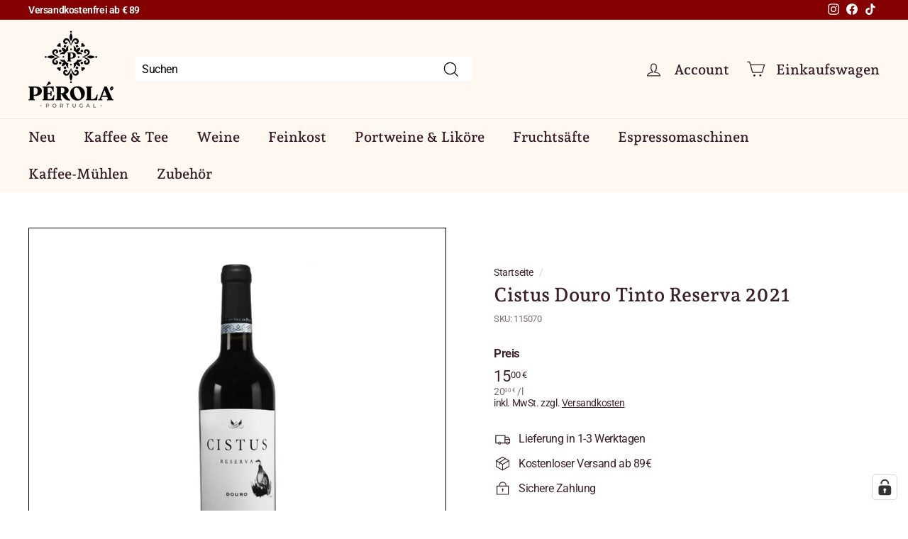

--- FILE ---
content_type: text/html; charset=utf-8
request_url: https://perola-portugal.de/products/cistus-douro-tinto-reserva
body_size: 118186
content:
<!doctype html>
<html class="no-js" lang="de" dir="ltr">
<head><meta name="google-site-verification" content="mCvU68MIMAP2bXKGARQr_RX72nckqkUve21lKzDAMto" />







  <meta name="google-site-verification" content="0xKkTHPJTmGXU1kNO-X__JRk_ECiLJx8CM8cC6bMAIg" />
  
  <meta charset="utf-8">
  <meta http-equiv="X-UA-Compatible" content="IE=edge,chrome=1">
  <meta name="viewport" content="width=device-width,initial-scale=1">
  <meta name="theme-color" content="#3b1f2b">
  <link rel="canonical" href="https://perola-portugal.de/products/cistus-douro-tinto-reserva">
  <link rel="preload" as="style" href="//perola-portugal.de/cdn/shop/t/2/assets/theme.css?v=162590833847431532631768165974">
  <link rel="stylesheet" href="//perola-portugal.de/cdn/shop/t/2/assets/custom.css?v=149627071498732603871704449595" type="text/css">
  <link rel="preload" as="script" href="//perola-portugal.de/cdn/shop/t/2/assets/theme.min.js?v=142180294906365401511635412838">
  <link rel="preconnect" href="https://cdn.shopify.com">
  <link rel="preconnect" href="https://fonts.shopifycdn.com">
  <link rel="dns-prefetch" href="https://productreviews.shopifycdn.com">
  <link rel="dns-prefetch" href="https://ajax.googleapis.com">
  <link rel="dns-prefetch" href="https://maps.googleapis.com">
  <link rel="dns-prefetch" href="https://maps.gstatic.com"><link rel="shortcut icon" href="//perola-portugal.de/cdn/shop/files/Favicon_32x32.png?v=1635502026" type="image/png" /><title>Cistus Douro Tinto Reserva 2021
&ndash; Pérola Portugal
</title>
<meta name="description" content="Cistus Douro Tinto Reserva 2021 0,75l Region: Douro Rebsorte: Tinta Roriz, Touriga Franca, Touriga Nacional Volumen: 14% Winzer: Manuel Angel Areal Produktbeschreibung: Cistus Douro Tinto Reserva: Die Reserva-Version des Cistus Douro Tinto, ebenfalls mit 14% Volumen, geht einen Schritt weiter. Aus den besten Parzellen "><meta property="og:site_name" content="Pérola Portugal">
  <meta property="og:url" content="https://perola-portugal.de/products/cistus-douro-tinto-reserva">
  <meta property="og:title" content="Cistus Douro Tinto Reserva 2021">
  <meta property="og:type" content="product">
  <meta property="og:description" content="Cistus Douro Tinto Reserva 2021 0,75l Region: Douro Rebsorte: Tinta Roriz, Touriga Franca, Touriga Nacional Volumen: 14% Winzer: Manuel Angel Areal Produktbeschreibung: Cistus Douro Tinto Reserva: Die Reserva-Version des Cistus Douro Tinto, ebenfalls mit 14% Volumen, geht einen Schritt weiter. Aus den besten Parzellen "><meta property="og:image" content="http://perola-portugal.de/cdn/shop/files/CistusDouroTintoReserva.png?v=1733930877">
    <meta property="og:image:secure_url" content="https://perola-portugal.de/cdn/shop/files/CistusDouroTintoReserva.png?v=1733930877">
    <meta property="og:image:width" content="1200">
    <meta property="og:image:height" content="1200"><meta name="twitter:site" content="@">
  <meta name="twitter:card" content="summary_large_image">
  <meta name="twitter:title" content="Cistus Douro Tinto Reserva 2021">
  <meta name="twitter:description" content="Cistus Douro Tinto Reserva 2021 0,75l Region: Douro Rebsorte: Tinta Roriz, Touriga Franca, Touriga Nacional Volumen: 14% Winzer: Manuel Angel Areal Produktbeschreibung: Cistus Douro Tinto Reserva: Die Reserva-Version des Cistus Douro Tinto, ebenfalls mit 14% Volumen, geht einen Schritt weiter. Aus den besten Parzellen ">
<style data-shopify>@font-face {
  font-family: "Andada Pro";
  font-weight: 600;
  font-style: normal;
  font-display: swap;
  src: url("//perola-portugal.de/cdn/fonts/andada_pro/andadapro_n6.9d2eb02e005e338e8521851933208672b925c734.woff2") format("woff2"),
       url("//perola-portugal.de/cdn/fonts/andada_pro/andadapro_n6.241a3d50493eb67a763805ba171825ca6782aac2.woff") format("woff");
}

  @font-face {
  font-family: Roboto;
  font-weight: 400;
  font-style: normal;
  font-display: swap;
  src: url("//perola-portugal.de/cdn/fonts/roboto/roboto_n4.2019d890f07b1852f56ce63ba45b2db45d852cba.woff2") format("woff2"),
       url("//perola-portugal.de/cdn/fonts/roboto/roboto_n4.238690e0007583582327135619c5f7971652fa9d.woff") format("woff");
}


  @font-face {
  font-family: Roboto;
  font-weight: 600;
  font-style: normal;
  font-display: swap;
  src: url("//perola-portugal.de/cdn/fonts/roboto/roboto_n6.3d305d5382545b48404c304160aadee38c90ef9d.woff2") format("woff2"),
       url("//perola-portugal.de/cdn/fonts/roboto/roboto_n6.bb37be020157f87e181e5489d5e9137ad60c47a2.woff") format("woff");
}

  @font-face {
  font-family: Roboto;
  font-weight: 400;
  font-style: italic;
  font-display: swap;
  src: url("//perola-portugal.de/cdn/fonts/roboto/roboto_i4.57ce898ccda22ee84f49e6b57ae302250655e2d4.woff2") format("woff2"),
       url("//perola-portugal.de/cdn/fonts/roboto/roboto_i4.b21f3bd061cbcb83b824ae8c7671a82587b264bf.woff") format("woff");
}

  @font-face {
  font-family: Roboto;
  font-weight: 600;
  font-style: italic;
  font-display: swap;
  src: url("//perola-portugal.de/cdn/fonts/roboto/roboto_i6.ebd6b6733fb2b030d60cbf61316511a7ffd82fb3.woff2") format("woff2"),
       url("//perola-portugal.de/cdn/fonts/roboto/roboto_i6.1363905a6d5249605bc5e0f859663ffe95ac3bed.woff") format("woff");
}

</style><link href="//perola-portugal.de/cdn/shop/t/2/assets/theme.css?v=162590833847431532631768165974" rel="stylesheet" type="text/css" media="all" />
<style data-shopify>:root {
    --typeHeaderPrimary: "Andada Pro";
    --typeHeaderFallback: serif;
    --typeHeaderSize: 32px;
    --typeHeaderWeight: 600;
    --typeHeaderLineHeight: 1;
    --typeHeaderSpacing: 0.0em;

    --typeBasePrimary:Roboto;
    --typeBaseFallback:sans-serif;
    --typeBaseSize: 16px;
    --typeBaseWeight: 400;
    --typeBaseSpacing: -0.025em;
    --typeBaseLineHeight: 1.2;

    --colorSmallImageBg: #ffffff;
    --colorSmallImageBgDark: #f7f7f7;
    --colorLargeImageBg: #e7e7e7;
    --colorLargeImageBgLight: #ffffff;

    --iconWeight: 3px;
    --iconLinecaps: miter;

    
      --buttonRadius: 50px;
      --btnPadding: 11px 25px;
    

    
      --roundness: 0px;
    

    
      --gridThickness: 0px;
    

    --productTileMargin: 10%;
    --collectionTileMargin: 0%;

    --swatchSize: 40px;
  }

  @media screen and (max-width: 768px) {
    :root {
      --typeBaseSize: 14px;

      
        --roundness: 0px;
        --btnPadding: 9px 17px;
      
    }
  }</style><script>
    document.documentElement.className = document.documentElement.className.replace('no-js', 'js');

    window.theme = window.theme || {};
    theme.routes = {
      home: "/",
      collections: "/collections",
      cart: "/cart.js",
      cartPage: "/cart",
      cartAdd: "/cart/add.js",
      cartChange: "/cart/change.js",
      search: "/search"
    };
    theme.strings = {
      soldOut: "Ausverkauft",
      unavailable: "Nicht verfügbar",
      inStockLabel: "Auf Lager",
      stockLabel: "Geringer Lagerbestand - [count] Artikel übrig",
      willNotShipUntil: "Wird nach dem [date] versendet",
      willBeInStockAfter: "Wird nach dem [date] auf Lager sein",
      waitingForStock: "Inventar auf dem Weg",
      savePrice: "Sparen [saved_amount]",
      cartEmpty: "Ihr Einkaufswagen ist im Moment leer.",
      cartTermsConfirmation: "Sie müssen den Verkaufsbedingungen zustimmen, um auszuchecken",
      searchCollections: "Kollektionen:",
      searchPages: "Seiten:",
      searchArticles: "Artikel:"
    };
    theme.settings = {
      dynamicVariantsEnable: true,
      cartType: "page",
      isCustomerTemplate: false,
      moneyFormat: "{{ amount_with_comma_separator }} €",
      saveType: "dollar",
      productImageSize: "square",
      productImageCover: false,
      predictiveSearch: true,
      predictiveSearchType: "product,article",
      superScriptSetting: true,
      superScriptPrice: true,
      quickView: false,
      quickAdd: true,
      themeName: 'Expanse',
      themeVersion: "2.1.1"
    };
  </script>

  <script>window.performance && window.performance.mark && window.performance.mark('shopify.content_for_header.start');</script><meta name="facebook-domain-verification" content="191c5mcdobtuwrmgsnw1je3xxzfgbj">
<meta name="google-site-verification" content="Lzls-jpg8KmxfyHhycRz8xPInGQc9988F-SaKgA6ano">
<meta id="shopify-digital-wallet" name="shopify-digital-wallet" content="/55177674891/digital_wallets/dialog">
<meta name="shopify-checkout-api-token" content="345bb58f2ca09d4f775d855c900c3fd6">
<meta id="in-context-paypal-metadata" data-shop-id="55177674891" data-venmo-supported="false" data-environment="production" data-locale="de_DE" data-paypal-v4="true" data-currency="EUR">
<link rel="alternate" type="application/json+oembed" href="https://perola-portugal.de/products/cistus-douro-tinto-reserva.oembed">
<script async="async" src="/checkouts/internal/preloads.js?locale=de-DE"></script>
<script id="apple-pay-shop-capabilities" type="application/json">{"shopId":55177674891,"countryCode":"DE","currencyCode":"EUR","merchantCapabilities":["supports3DS"],"merchantId":"gid:\/\/shopify\/Shop\/55177674891","merchantName":"Pérola Portugal","requiredBillingContactFields":["postalAddress","email"],"requiredShippingContactFields":["postalAddress","email"],"shippingType":"shipping","supportedNetworks":["visa","maestro","masterCard","amex"],"total":{"type":"pending","label":"Pérola Portugal","amount":"1.00"},"shopifyPaymentsEnabled":true,"supportsSubscriptions":true}</script>
<script id="shopify-features" type="application/json">{"accessToken":"345bb58f2ca09d4f775d855c900c3fd6","betas":["rich-media-storefront-analytics"],"domain":"perola-portugal.de","predictiveSearch":true,"shopId":55177674891,"locale":"de"}</script>
<script>var Shopify = Shopify || {};
Shopify.shop = "perola-cafes.myshopify.com";
Shopify.locale = "de";
Shopify.currency = {"active":"EUR","rate":"1.0"};
Shopify.country = "DE";
Shopify.theme = {"name":"Expanse","id":120922996875,"schema_name":"Expanse","schema_version":"2.1.1","theme_store_id":902,"role":"main"};
Shopify.theme.handle = "null";
Shopify.theme.style = {"id":null,"handle":null};
Shopify.cdnHost = "perola-portugal.de/cdn";
Shopify.routes = Shopify.routes || {};
Shopify.routes.root = "/";</script>
<script type="module">!function(o){(o.Shopify=o.Shopify||{}).modules=!0}(window);</script>
<script>!function(o){function n(){var o=[];function n(){o.push(Array.prototype.slice.apply(arguments))}return n.q=o,n}var t=o.Shopify=o.Shopify||{};t.loadFeatures=n(),t.autoloadFeatures=n()}(window);</script>
<script id="shop-js-analytics" type="application/json">{"pageType":"product"}</script>
<script defer="defer" async type="module" src="//perola-portugal.de/cdn/shopifycloud/shop-js/modules/v2/client.init-shop-cart-sync_XknANqpX.de.esm.js"></script>
<script defer="defer" async type="module" src="//perola-portugal.de/cdn/shopifycloud/shop-js/modules/v2/chunk.common_DvdeXi9P.esm.js"></script>
<script type="module">
  await import("//perola-portugal.de/cdn/shopifycloud/shop-js/modules/v2/client.init-shop-cart-sync_XknANqpX.de.esm.js");
await import("//perola-portugal.de/cdn/shopifycloud/shop-js/modules/v2/chunk.common_DvdeXi9P.esm.js");

  window.Shopify.SignInWithShop?.initShopCartSync?.({"fedCMEnabled":true,"windoidEnabled":true});

</script>
<script>(function() {
  var isLoaded = false;
  function asyncLoad() {
    if (isLoaded) return;
    isLoaded = true;
    var urls = ["https:\/\/chimpstatic.com\/mcjs-connected\/js\/users\/63ed7fa3413ac4cc5c8c70dea\/73d937b2624f48e6b508dbcd3.js?shop=perola-cafes.myshopify.com","https:\/\/cdn.shopify.com\/s\/files\/1\/0551\/7767\/4891\/t\/2\/assets\/pop_55177674891.js?v=1691410981\u0026shop=perola-cafes.myshopify.com","https:\/\/cdn.weglot.com\/weglot_script_tag.js?shop=perola-cafes.myshopify.com","https:\/\/av-northern-apps.com\/js\/agecheckerplus_mG35tH2eGxRu7PQW.js?shop=perola-cafes.myshopify.com","https:\/\/cdn.hextom.com\/js\/eventpromotionbar.js?shop=perola-cafes.myshopify.com"];
    for (var i = 0; i < urls.length; i++) {
      var s = document.createElement('script');
      s.type = 'text/javascript';
      s.async = true;
      s.src = urls[i];
      var x = document.getElementsByTagName('script')[0];
      x.parentNode.insertBefore(s, x);
    }
  };
  if(window.attachEvent) {
    window.attachEvent('onload', asyncLoad);
  } else {
    window.addEventListener('load', asyncLoad, false);
  }
})();</script>
<script id="__st">var __st={"a":55177674891,"offset":3600,"reqid":"2b76add5-ba3d-4f46-89ca-dcf8cda9d5e7-1768916216","pageurl":"perola-portugal.de\/products\/cistus-douro-tinto-reserva","u":"c45f089b0244","p":"product","rtyp":"product","rid":8299754488073};</script>
<script>window.ShopifyPaypalV4VisibilityTracking = true;</script>
<script id="captcha-bootstrap">!function(){'use strict';const t='contact',e='account',n='new_comment',o=[[t,t],['blogs',n],['comments',n],[t,'customer']],c=[[e,'customer_login'],[e,'guest_login'],[e,'recover_customer_password'],[e,'create_customer']],r=t=>t.map((([t,e])=>`form[action*='/${t}']:not([data-nocaptcha='true']) input[name='form_type'][value='${e}']`)).join(','),a=t=>()=>t?[...document.querySelectorAll(t)].map((t=>t.form)):[];function s(){const t=[...o],e=r(t);return a(e)}const i='password',u='form_key',d=['recaptcha-v3-token','g-recaptcha-response','h-captcha-response',i],f=()=>{try{return window.sessionStorage}catch{return}},m='__shopify_v',_=t=>t.elements[u];function p(t,e,n=!1){try{const o=window.sessionStorage,c=JSON.parse(o.getItem(e)),{data:r}=function(t){const{data:e,action:n}=t;return t[m]||n?{data:e,action:n}:{data:t,action:n}}(c);for(const[e,n]of Object.entries(r))t.elements[e]&&(t.elements[e].value=n);n&&o.removeItem(e)}catch(o){console.error('form repopulation failed',{error:o})}}const l='form_type',E='cptcha';function T(t){t.dataset[E]=!0}const w=window,h=w.document,L='Shopify',v='ce_forms',y='captcha';let A=!1;((t,e)=>{const n=(g='f06e6c50-85a8-45c8-87d0-21a2b65856fe',I='https://cdn.shopify.com/shopifycloud/storefront-forms-hcaptcha/ce_storefront_forms_captcha_hcaptcha.v1.5.2.iife.js',D={infoText:'Durch hCaptcha geschützt',privacyText:'Datenschutz',termsText:'Allgemeine Geschäftsbedingungen'},(t,e,n)=>{const o=w[L][v],c=o.bindForm;if(c)return c(t,g,e,D).then(n);var r;o.q.push([[t,g,e,D],n]),r=I,A||(h.body.append(Object.assign(h.createElement('script'),{id:'captcha-provider',async:!0,src:r})),A=!0)});var g,I,D;w[L]=w[L]||{},w[L][v]=w[L][v]||{},w[L][v].q=[],w[L][y]=w[L][y]||{},w[L][y].protect=function(t,e){n(t,void 0,e),T(t)},Object.freeze(w[L][y]),function(t,e,n,w,h,L){const[v,y,A,g]=function(t,e,n){const i=e?o:[],u=t?c:[],d=[...i,...u],f=r(d),m=r(i),_=r(d.filter((([t,e])=>n.includes(e))));return[a(f),a(m),a(_),s()]}(w,h,L),I=t=>{const e=t.target;return e instanceof HTMLFormElement?e:e&&e.form},D=t=>v().includes(t);t.addEventListener('submit',(t=>{const e=I(t);if(!e)return;const n=D(e)&&!e.dataset.hcaptchaBound&&!e.dataset.recaptchaBound,o=_(e),c=g().includes(e)&&(!o||!o.value);(n||c)&&t.preventDefault(),c&&!n&&(function(t){try{if(!f())return;!function(t){const e=f();if(!e)return;const n=_(t);if(!n)return;const o=n.value;o&&e.removeItem(o)}(t);const e=Array.from(Array(32),(()=>Math.random().toString(36)[2])).join('');!function(t,e){_(t)||t.append(Object.assign(document.createElement('input'),{type:'hidden',name:u})),t.elements[u].value=e}(t,e),function(t,e){const n=f();if(!n)return;const o=[...t.querySelectorAll(`input[type='${i}']`)].map((({name:t})=>t)),c=[...d,...o],r={};for(const[a,s]of new FormData(t).entries())c.includes(a)||(r[a]=s);n.setItem(e,JSON.stringify({[m]:1,action:t.action,data:r}))}(t,e)}catch(e){console.error('failed to persist form',e)}}(e),e.submit())}));const S=(t,e)=>{t&&!t.dataset[E]&&(n(t,e.some((e=>e===t))),T(t))};for(const o of['focusin','change'])t.addEventListener(o,(t=>{const e=I(t);D(e)&&S(e,y())}));const B=e.get('form_key'),M=e.get(l),P=B&&M;t.addEventListener('DOMContentLoaded',(()=>{const t=y();if(P)for(const e of t)e.elements[l].value===M&&p(e,B);[...new Set([...A(),...v().filter((t=>'true'===t.dataset.shopifyCaptcha))])].forEach((e=>S(e,t)))}))}(h,new URLSearchParams(w.location.search),n,t,e,['guest_login'])})(!0,!0)}();</script>
<script integrity="sha256-4kQ18oKyAcykRKYeNunJcIwy7WH5gtpwJnB7kiuLZ1E=" data-source-attribution="shopify.loadfeatures" defer="defer" src="//perola-portugal.de/cdn/shopifycloud/storefront/assets/storefront/load_feature-a0a9edcb.js" crossorigin="anonymous"></script>
<script data-source-attribution="shopify.dynamic_checkout.dynamic.init">var Shopify=Shopify||{};Shopify.PaymentButton=Shopify.PaymentButton||{isStorefrontPortableWallets:!0,init:function(){window.Shopify.PaymentButton.init=function(){};var t=document.createElement("script");t.src="https://perola-portugal.de/cdn/shopifycloud/portable-wallets/latest/portable-wallets.de.js",t.type="module",document.head.appendChild(t)}};
</script>
<script data-source-attribution="shopify.dynamic_checkout.buyer_consent">
  function portableWalletsHideBuyerConsent(e){var t=document.getElementById("shopify-buyer-consent"),n=document.getElementById("shopify-subscription-policy-button");t&&n&&(t.classList.add("hidden"),t.setAttribute("aria-hidden","true"),n.removeEventListener("click",e))}function portableWalletsShowBuyerConsent(e){var t=document.getElementById("shopify-buyer-consent"),n=document.getElementById("shopify-subscription-policy-button");t&&n&&(t.classList.remove("hidden"),t.removeAttribute("aria-hidden"),n.addEventListener("click",e))}window.Shopify?.PaymentButton&&(window.Shopify.PaymentButton.hideBuyerConsent=portableWalletsHideBuyerConsent,window.Shopify.PaymentButton.showBuyerConsent=portableWalletsShowBuyerConsent);
</script>
<script>
  function portableWalletsCleanup(e){e&&e.src&&console.error("Failed to load portable wallets script "+e.src);var t=document.querySelectorAll("shopify-accelerated-checkout .shopify-payment-button__skeleton, shopify-accelerated-checkout-cart .wallet-cart-button__skeleton"),e=document.getElementById("shopify-buyer-consent");for(let e=0;e<t.length;e++)t[e].remove();e&&e.remove()}function portableWalletsNotLoadedAsModule(e){e instanceof ErrorEvent&&"string"==typeof e.message&&e.message.includes("import.meta")&&"string"==typeof e.filename&&e.filename.includes("portable-wallets")&&(window.removeEventListener("error",portableWalletsNotLoadedAsModule),window.Shopify.PaymentButton.failedToLoad=e,"loading"===document.readyState?document.addEventListener("DOMContentLoaded",window.Shopify.PaymentButton.init):window.Shopify.PaymentButton.init())}window.addEventListener("error",portableWalletsNotLoadedAsModule);
</script>

<script type="module" src="https://perola-portugal.de/cdn/shopifycloud/portable-wallets/latest/portable-wallets.de.js" onError="portableWalletsCleanup(this)" crossorigin="anonymous"></script>
<script nomodule>
  document.addEventListener("DOMContentLoaded", portableWalletsCleanup);
</script>

<link id="shopify-accelerated-checkout-styles" rel="stylesheet" media="screen" href="https://perola-portugal.de/cdn/shopifycloud/portable-wallets/latest/accelerated-checkout-backwards-compat.css" crossorigin="anonymous">
<style id="shopify-accelerated-checkout-cart">
        #shopify-buyer-consent {
  margin-top: 1em;
  display: inline-block;
  width: 100%;
}

#shopify-buyer-consent.hidden {
  display: none;
}

#shopify-subscription-policy-button {
  background: none;
  border: none;
  padding: 0;
  text-decoration: underline;
  font-size: inherit;
  cursor: pointer;
}

#shopify-subscription-policy-button::before {
  box-shadow: none;
}

      </style>

<script>window.performance && window.performance.mark && window.performance.mark('shopify.content_for_header.end');</script>

  <script src="//perola-portugal.de/cdn/shop/t/2/assets/vendor-scripts-v1.js" defer="defer"></script>
  <script src="//perola-portugal.de/cdn/shop/t/2/assets/theme.min.js?v=142180294906365401511635412838" defer="defer"></script><script type="text/javascript">
  window.Pop = window.Pop || {};
  window.Pop.common = window.Pop.common || {};
  window.Pop.common.shop = {
    permanent_domain: 'perola-cafes.myshopify.com',
    currency: "EUR",
    money_format: "{{ amount_with_comma_separator }} €",
    id: 55177674891
  };
  

  window.Pop.common.template = 'product';
  window.Pop.common.cart = {};
  window.Pop.common.vapid_public_key = "BJuXCmrtTK335SuczdNVYrGVtP_WXn4jImChm49st7K7z7e8gxSZUKk4DhUpk8j2Xpiw5G4-ylNbMKLlKkUEU98=";
  window.Pop.global_config = {"asset_urls":{"loy":{},"rev":{},"pu":{"init_js":null},"widgets":{"init_js":"https:\/\/cdn.shopify.com\/s\/files\/1\/0194\/1736\/6592\/t\/1\/assets\/ba_widget_init.js?v=1743185715","modal_js":"https:\/\/cdn.shopify.com\/s\/files\/1\/0194\/1736\/6592\/t\/1\/assets\/ba_widget_modal.js?v=1728041538","modal_css":"https:\/\/cdn.shopify.com\/s\/files\/1\/0194\/1736\/6592\/t\/1\/assets\/ba_widget_modal.css?v=1654723622"},"forms":{},"global":{"helper_js":"https:\/\/cdn.shopify.com\/s\/files\/1\/0194\/1736\/6592\/t\/1\/assets\/ba_pop_tracking.js?v=1704919189"}},"proxy_paths":{"pop":"\/apps\/ba-pop","app_metrics":"\/apps\/ba-pop\/app_metrics","push_subscription":"\/apps\/ba-pop\/push"},"aat":["pop"],"pv":false,"sts":false,"bam":true,"batc":true,"base_money_format":"{{ amount_with_comma_separator }} €","online_store_version":2,"loy_js_api_enabled":false,"shop":{"id":55177674891,"name":"Pérola Portugal","domain":"perola-portugal.de"}};
  window.Pop.widgets_config = {"id":106869,"active":false,"frequency_limit_amount":1,"frequency_limit_time_unit":"weeks","background_image":{"position":"right","widget_background_preview_url":"https:\/\/activestorage-public.s3.us-west-2.amazonaws.com\/yhf2g5fh81skzchwpm3gzelsjlwz"},"initial_state":{"body":"Erhalte exklusive Angebote, Neuigkeiten und Updates zu unseren Produkten.","title":"Newsletter abonnieren \u0026 10 % Rabatt sichern!","cta_text":"Jetzt anmelden","show_email":"true","action_text":"Speichern...","footer_text":"Sie melden sich an, um unseren Newsletter zu erhalten. Mit Ihrer Anmeldung erklären Sie sich einverstanden, E-Mail-Mitteilungen von uns zu bekommen. Sie können diese jederzeit über den Abmeldelink in jeder E-Mail abbestellen.","dismiss_text":"Nein danke","email_placeholder":"Email-Adresse","phone_placeholder":"Phone Number"},"success_state":{"body":"Vielen Dank für deine Anmeldung.\r\nDein 10 % Rabattcode lautet:","title":"Willkommen in unserer Community!","cta_text":"CODE: PEROLANEWS","cta_action":"dismiss","redirect_url":"https:\/\/perola-portugal.de\/","open_url_new_tab":"false"},"closed_state":{"action":"close_widget","font_size":"20","action_text":"GET 10% OFF","display_offset":"300","display_position":"left"},"error_state":{"submit_error":"Entschuldigung, bitte versuchen Sie es später noch einmal","invalid_email":"Bitte geben Sie eine gültige E-Mail Adresse ein!","error_subscribing":"Fehler beim Abonnieren, bitte versuchen Sie es später noch einmal","already_registered":"Sie haben sich bereits registriert","invalid_phone_number":"Please enter valid phone number!"},"trigger":{"action":"on_timer","delay_in_seconds":"0"},"colors":{"link_color":"#4FC3F7","sticky_bar_bg":"#C62828","cta_font_color":"#ffffff","body_font_color":"#000000","sticky_bar_text":"#fff","background_color":"#ffffff","error_text_color":"#ff2626","title_font_color":"#000000","footer_font_color":"#bbbbbb","dismiss_font_color":"#bbb","cta_background_color":"#e53935","sticky_coupon_bar_bg":"#286ef8","error_text_background":"#f4e9dd","sticky_coupon_bar_text":"#fff"},"sticky_coupon_bar":{"enabled":"false","message":"Don't forget to use your code"},"display_style":{"font":"inherit","size":"regular","align":"center"},"dismissable":true,"has_background":true,"opt_in_channels":["email"],"rules":[],"widget_css":".powered_by_rivo{\n  display: none;\n}\n.ba_widget_main_design {\n  background: #ffffff;\n}\n.ba_widget_content{text-align: center}\n.ba_widget_parent{\n  font-family: inherit;\n}\n.ba_widget_parent.background{\n}\n.ba_widget_left_content{\n}\n.ba_widget_right_content{\n  background-image: url(\"https:\/\/d15d3imw3mjndz.cloudfront.net\/yhf2g5fh81skzchwpm3gzelsjlwz\");\n}\n#ba_widget_cta_button:disabled{\n  background: #e53935cc;\n}\n#ba_widget_cta_button{\n  background: #e53935;\n  color: #ffffff;\n}\n#ba_widget_cta_button:after {\n  background: #e53935e0;\n}\n.ba_initial_state_title, .ba_success_state_title{\n  color: #000000;\n}\n.ba_initial_state_body, .ba_success_state_body{\n  color: #000000;\n}\n.ba_initial_state_dismiss_text{\n  color: #bbb;\n}\n.ba_initial_state_footer_text, .ba_initial_state_sms_agreement{\n  color: #bbbbbb;\n}\n.ba_widget_error{\n  color: #ff2626;\n  background: #f4e9dd;\n}\n.ba_link_color{\n  color: #4FC3F7;\n}\n","custom_css":".ba_widget_right_content{\nborder-top-right-radius: 10px!important;\nborder-bottom-right-radius: 10px!important;\n}\n.ba_widget_main_design{\nborder-radius:10px!important;\n}\n.ba_initial_state_title{\nline-height:1.2!important;\n}\n#close_ba_widget svg {\nfill: white!important;\n}\n\n@media all and (min-width:321px) and (max-width: 600px) {\n.ba_widget_parent.right .ba_widget_content {\n    width: 100%;\n}\n.ba_widget_right_content {\n    display: none;\n}\n#close_ba_widget svg {\nfill: black!important;\n}\n}","logo":null};
</script>


<script type="text/javascript">
  

  (function() {
    //Global snippet for Email Popups
    //this is updated automatically - do not edit manually.
    document.addEventListener('DOMContentLoaded', function() {
      function loadScript(src, defer, done) {
        var js = document.createElement('script');
        js.src = src;
        js.defer = defer;
        js.onload = function(){done();};
        js.onerror = function(){
          done(new Error('Failed to load script ' + src));
        };
        document.head.appendChild(js);
      }

      function browserSupportsAllFeatures() {
        return window.Promise && window.fetch && window.Symbol;
      }

      if (browserSupportsAllFeatures()) {
        main();
      } else {
        loadScript('https://cdnjs.cloudflare.com/polyfill/v3/polyfill.min.js?features=Promise,fetch', true, main);
      }

      function loadAppScripts(){
        const popAppEmbedEnabled = document.getElementById("pop-app-embed-init");

        if (window.Pop.global_config.aat.includes("pop") && !popAppEmbedEnabled){
          loadScript(window.Pop.global_config.asset_urls.widgets.init_js, true, function(){});
        }
      }

      function main(err) {
        loadScript(window.Pop.global_config.asset_urls.global.helper_js, false, loadAppScripts);
      }
    });
  })();
</script>

<!-- BEGIN app block: shopify://apps/complianz-gdpr-cookie-consent/blocks/bc-block/e49729f0-d37d-4e24-ac65-e0e2f472ac27 -->

    
    
    
<link id='complianz-css' rel="stylesheet" href=https://cdn.shopify.com/extensions/019a2fb2-ee57-75e6-ac86-acfd14822c1d/gdpr-legal-cookie-74/assets/complainz.css media="print" onload="this.media='all'">
    <style>
        #Compliance-iframe.Compliance-iframe-branded > div.purposes-header,
        #Compliance-iframe.Compliance-iframe-branded > div.cmplc-cmp-header,
        #purposes-container > div.purposes-header,
        #Compliance-cs-banner .Compliance-cs-brand {
            background-color: #ffffff !important;
            color: #000000!important;
        }
        #Compliance-iframe.Compliance-iframe-branded .purposes-header .cmplc-btn-cp ,
        #Compliance-iframe.Compliance-iframe-branded .purposes-header .cmplc-btn-cp:hover,
        #Compliance-iframe.Compliance-iframe-branded .purposes-header .cmplc-btn-back:hover  {
            background-color: #ffffff !important;
            opacity: 1 !important;
        }
        #Compliance-cs-banner .cmplc-toggle .cmplc-toggle-label {
            color: #ffffff!important;
        }
        #Compliance-iframe.Compliance-iframe-branded .purposes-header .cmplc-btn-cp:hover,
        #Compliance-iframe.Compliance-iframe-branded .purposes-header .cmplc-btn-back:hover {
            background-color: #000000!important;
            color: #ffffff!important;
        }
        #Compliance-cs-banner #Compliance-cs-title {
            font-size: 14px !important;
        }
        #Compliance-cs-banner .Compliance-cs-content,
        #Compliance-cs-title,
        .cmplc-toggle-checkbox.granular-control-checkbox span {
            background-color: #ffffff !important;
            color: #000000 !important;
            font-size: 14px !important;
        }
        #Compliance-cs-banner .Compliance-cs-close-btn {
            font-size: 14px !important;
            background-color: #ffffff !important;
        }
        #Compliance-cs-banner .Compliance-cs-opt-group {
            color: #ffffff !important;
        }
        #Compliance-cs-banner .Compliance-cs-opt-group button,
        .Compliance-alert button.Compliance-button-cancel {
            background-color: #3B1F2B!important;
            color: #ffffff!important;
        }
        #Compliance-cs-banner .Compliance-cs-opt-group button.Compliance-cs-accept-btn,
        #Compliance-cs-banner .Compliance-cs-opt-group button.Compliance-cs-btn-primary,
        .Compliance-alert button.Compliance-button-confirm {
            background-color: #3B1F2B !important;
            color: #ffffff !important;
        }
        #Compliance-cs-banner .Compliance-cs-opt-group button.Compliance-cs-reject-btn {
            background-color: #3B1F2B!important;
            color: #ffffff!important;
        }

        #Compliance-cs-banner .Compliance-banner-content button {
            cursor: pointer !important;
            color: currentColor !important;
            text-decoration: underline !important;
            border: none !important;
            background-color: transparent !important;
            font-size: 100% !important;
            padding: 0 !important;
        }

        #Compliance-cs-banner .Compliance-cs-opt-group button {
            border-radius: 4px !important;
            padding-block: 10px !important;
        }
        @media (min-width: 640px) {
            #Compliance-cs-banner.Compliance-cs-default-floating:not(.Compliance-cs-top):not(.Compliance-cs-center) .Compliance-cs-container, #Compliance-cs-banner.Compliance-cs-default-floating:not(.Compliance-cs-bottom):not(.Compliance-cs-center) .Compliance-cs-container, #Compliance-cs-banner.Compliance-cs-default-floating.Compliance-cs-center:not(.Compliance-cs-top):not(.Compliance-cs-bottom) .Compliance-cs-container {
                width: 560px !important;
            }
            #Compliance-cs-banner.Compliance-cs-default-floating:not(.Compliance-cs-top):not(.Compliance-cs-center) .Compliance-cs-opt-group, #Compliance-cs-banner.Compliance-cs-default-floating:not(.Compliance-cs-bottom):not(.Compliance-cs-center) .Compliance-cs-opt-group, #Compliance-cs-banner.Compliance-cs-default-floating.Compliance-cs-center:not(.Compliance-cs-top):not(.Compliance-cs-bottom) .Compliance-cs-opt-group {
                flex-direction: row !important;
            }
            #Compliance-cs-banner .Compliance-cs-opt-group button:not(:last-of-type),
            #Compliance-cs-banner .Compliance-cs-opt-group button {
                margin-right: 4px !important;
            }
            #Compliance-cs-banner .Compliance-cs-container .Compliance-cs-brand {
                position: absolute !important;
                inset-block-start: 6px;
            }
        }
        #Compliance-cs-banner.Compliance-cs-default-floating:not(.Compliance-cs-top):not(.Compliance-cs-center) .Compliance-cs-opt-group > div, #Compliance-cs-banner.Compliance-cs-default-floating:not(.Compliance-cs-bottom):not(.Compliance-cs-center) .Compliance-cs-opt-group > div, #Compliance-cs-banner.Compliance-cs-default-floating.Compliance-cs-center:not(.Compliance-cs-top):not(.Compliance-cs-bottom) .Compliance-cs-opt-group > div {
            flex-direction: row-reverse;
            width: 100% !important;
        }

        .Compliance-cs-brand-badge-outer, .Compliance-cs-brand-badge, #Compliance-cs-banner.Compliance-cs-default-floating.Compliance-cs-bottom .Compliance-cs-brand-badge-outer,
        #Compliance-cs-banner.Compliance-cs-default.Compliance-cs-bottom .Compliance-cs-brand-badge-outer,
        #Compliance-cs-banner.Compliance-cs-default:not(.Compliance-cs-left) .Compliance-cs-brand-badge-outer,
        #Compliance-cs-banner.Compliance-cs-default-floating:not(.Compliance-cs-left) .Compliance-cs-brand-badge-outer {
            display: none !important
        }

        #Compliance-cs-banner:not(.Compliance-cs-top):not(.Compliance-cs-bottom) .Compliance-cs-container.Compliance-cs-themed {
            flex-direction: row !important;
        }

        #Compliance-cs-banner #Compliance-cs-title,
        #Compliance-cs-banner #Compliance-cs-custom-title {
            justify-self: center !important;
            font-size: 14px !important;
            font-family: -apple-system,sans-serif !important;
            margin-inline: auto !important;
            width: 55% !important;
            text-align: center;
            font-weight: 600;
            visibility: unset;
        }

        @media (max-width: 640px) {
            #Compliance-cs-banner #Compliance-cs-title,
            #Compliance-cs-banner #Compliance-cs-custom-title {
                display: block;
            }
        }

        #Compliance-cs-banner .Compliance-cs-brand img {
            max-width: 110px !important;
            min-height: 32px !important;
        }
        #Compliance-cs-banner .Compliance-cs-container .Compliance-cs-brand {
            background: none !important;
            padding: 0px !important;
            margin-block-start:10px !important;
            margin-inline-start:16px !important;
        }

        #Compliance-cs-banner .Compliance-cs-opt-group button {
            padding-inline: 4px !important;
        }

    </style>
    
    
    
    

    <script type="text/javascript">
        function loadScript(src) {
            return new Promise((resolve, reject) => {
                const s = document.createElement("script");
                s.src = src;
                s.charset = "UTF-8";
                s.onload = resolve;
                s.onerror = reject;
                document.head.appendChild(s);
            });
        }

        function filterGoogleConsentModeURLs(domainsArray) {
            const googleConsentModeComplianzURls = [
                // 197, # Google Tag Manager:
                {"domain":"s.www.googletagmanager.com", "path":""},
                {"domain":"www.tagmanager.google.com", "path":""},
                {"domain":"www.googletagmanager.com", "path":""},
                {"domain":"googletagmanager.com", "path":""},
                {"domain":"tagassistant.google.com", "path":""},
                {"domain":"tagmanager.google.com", "path":""},

                // 2110, # Google Analytics 4:
                {"domain":"www.analytics.google.com", "path":""},
                {"domain":"www.google-analytics.com", "path":""},
                {"domain":"ssl.google-analytics.com", "path":""},
                {"domain":"google-analytics.com", "path":""},
                {"domain":"analytics.google.com", "path":""},
                {"domain":"region1.google-analytics.com", "path":""},
                {"domain":"region1.analytics.google.com", "path":""},
                {"domain":"*.google-analytics.com", "path":""},
                {"domain":"www.googletagmanager.com", "path":"/gtag/js?id=G"},
                {"domain":"googletagmanager.com", "path":"/gtag/js?id=UA"},
                {"domain":"www.googletagmanager.com", "path":"/gtag/js?id=UA"},
                {"domain":"googletagmanager.com", "path":"/gtag/js?id=G"},

                // 177, # Google Ads conversion tracking:
                {"domain":"googlesyndication.com", "path":""},
                {"domain":"media.admob.com", "path":""},
                {"domain":"gmodules.com", "path":""},
                {"domain":"ad.ytsa.net", "path":""},
                {"domain":"dartmotif.net", "path":""},
                {"domain":"dmtry.com", "path":""},
                {"domain":"go.channelintelligence.com", "path":""},
                {"domain":"googleusercontent.com", "path":""},
                {"domain":"googlevideo.com", "path":""},
                {"domain":"gvt1.com", "path":""},
                {"domain":"links.channelintelligence.com", "path":""},
                {"domain":"obrasilinteirojoga.com.br", "path":""},
                {"domain":"pcdn.tcgmsrv.net", "path":""},
                {"domain":"rdr.tag.channelintelligence.com", "path":""},
                {"domain":"static.googleadsserving.cn", "path":""},
                {"domain":"studioapi.doubleclick.com", "path":""},
                {"domain":"teracent.net", "path":""},
                {"domain":"ttwbs.channelintelligence.com", "path":""},
                {"domain":"wtb.channelintelligence.com", "path":""},
                {"domain":"youknowbest.com", "path":""},
                {"domain":"doubleclick.net", "path":""},
                {"domain":"redirector.gvt1.com", "path":""},

                //116, # Google Ads Remarketing
                {"domain":"googlesyndication.com", "path":""},
                {"domain":"media.admob.com", "path":""},
                {"domain":"gmodules.com", "path":""},
                {"domain":"ad.ytsa.net", "path":""},
                {"domain":"dartmotif.net", "path":""},
                {"domain":"dmtry.com", "path":""},
                {"domain":"go.channelintelligence.com", "path":""},
                {"domain":"googleusercontent.com", "path":""},
                {"domain":"googlevideo.com", "path":""},
                {"domain":"gvt1.com", "path":""},
                {"domain":"links.channelintelligence.com", "path":""},
                {"domain":"obrasilinteirojoga.com.br", "path":""},
                {"domain":"pcdn.tcgmsrv.net", "path":""},
                {"domain":"rdr.tag.channelintelligence.com", "path":""},
                {"domain":"static.googleadsserving.cn", "path":""},
                {"domain":"studioapi.doubleclick.com", "path":""},
                {"domain":"teracent.net", "path":""},
                {"domain":"ttwbs.channelintelligence.com", "path":""},
                {"domain":"wtb.channelintelligence.com", "path":""},
                {"domain":"youknowbest.com", "path":""},
                {"domain":"doubleclick.net", "path":""},
                {"domain":"redirector.gvt1.com", "path":""}
            ];

            if (!Array.isArray(domainsArray)) { 
                return [];
            }

            const blockedPairs = new Map();
            for (const rule of googleConsentModeComplianzURls) {
                if (!blockedPairs.has(rule.domain)) {
                    blockedPairs.set(rule.domain, new Set());
                }
                blockedPairs.get(rule.domain).add(rule.path);
            }

            return domainsArray.filter(item => {
                const paths = blockedPairs.get(item.d);
                return !(paths && paths.has(item.p));
            });
        }

        function setupAutoblockingByDomain() {
            // autoblocking by domain
            const autoblockByDomainArray = [];
            const prefixID = '10000' // to not get mixed with real metis ids
            let cmpBlockerDomains = []
            let cmpCmplcVendorsPurposes = {}
            let counter = 1
            for (const object of autoblockByDomainArray) {
                cmpBlockerDomains.push({
                    d: object.d,
                    p: object.path,
                    v: prefixID + counter,
                });
                counter++;
            }
            
            counter = 1
            for (const object of autoblockByDomainArray) {
                cmpCmplcVendorsPurposes[prefixID + counter] = object?.p ?? '1';
                counter++;
            }

            Object.defineProperty(window, "cmp_cmplc_vendors_purposes", {
                get() {
                    return cmpCmplcVendorsPurposes;
                },
                set(value) {
                    cmpCmplcVendorsPurposes = { ...cmpCmplcVendorsPurposes, ...value };
                }
            });
            const basicGmc = false;


            Object.defineProperty(window, "cmp_importblockerdomains", {
                get() {
                    if (basicGmc) {
                        return filterGoogleConsentModeURLs(cmpBlockerDomains);
                    }
                    return cmpBlockerDomains;
                },
                set(value) {
                    cmpBlockerDomains = [ ...cmpBlockerDomains, ...value ];
                }
            });
        }

        function enforceRejectionRecovery() {
            const base = (window._cmplc = window._cmplc || {});
            const featuresHolder = {};

            function lockFlagOn(holder) {
                const desc = Object.getOwnPropertyDescriptor(holder, 'rejection_recovery');
                if (!desc) {
                    Object.defineProperty(holder, 'rejection_recovery', {
                        get() { return true; },
                        set(_) { /* ignore */ },
                        enumerable: true,
                        configurable: false
                    });
                }
                return holder;
            }

            Object.defineProperty(base, 'csFeatures', {
                configurable: false,
                enumerable: true,
                get() {
                    return featuresHolder;
                },
                set(obj) {
                    if (obj && typeof obj === 'object') {
                        Object.keys(obj).forEach(k => {
                            if (k !== 'rejection_recovery') {
                                featuresHolder[k] = obj[k];
                            }
                        });
                    }
                    // we lock it, it won't try to redefine
                    lockFlagOn(featuresHolder);
                }
            });

            // Ensure an object is exposed even if read early
            if (!('csFeatures' in base)) {
                base.csFeatures = {};
            } else {
                // If someone already set it synchronously, merge and lock now.
                base.csFeatures = base.csFeatures;
            }
        }

        function splitDomains(joinedString) {
            if (!joinedString) {
                return []; // empty string -> empty array
            }
            return joinedString.split(";");
        }

        function setupWhitelist() {
            // Whitelist by domain:
            const whitelistString = "";
            const whitelist_array = [...splitDomains(whitelistString)];
            if (Array.isArray(window?.cmp_block_ignoredomains)) {
                window.cmp_block_ignoredomains = [...whitelist_array, ...window.cmp_block_ignoredomains];
            }
        }

        async function initCompliance() {
            const currentCsConfiguration = {"siteId":"4188050","cookiePolicyIds":{"de":96148335},"banner":{"acceptButtonDisplay":true,"rejectButtonDisplay":true,"customizeButtonDisplay":true,"position":"bottom","backgroundOverlay":false,"fontSize":"14px","content":"","title":"","hideTitle":false,"acceptButtonCaption":"","rejectButtonCaption":"","customizeButtonCaption":"","cookiePolicyLinkCaption":"","privacyWidget":true,"logo":"data:image\/png;base64,iVBORw0KGgoAAAANSUhEUgAAAfQAAAHHCAYAAABJOKqJAAAAAXNSR0IArs4c6QAAIABJREFUeF7snQW0LkeV\/fe9TwLBZ5DBBocEt+DO4Bbcgrs7GdzdgktwCMEleHDNH5cBgkNwBhgcktz37v2v33vV0HRaqrqrP+lvn7XuinzV1VW7uvtUHdlnTRYjYASMgBEwAkZg6RFYW\/oZeAJGwAgYASNgBIyArND9EBiB6SJwEknnlXQ6SRuSfirpO5J2T3fKnpkRWF0ErNBXd+0982kjcGZJbw0K\/USSNiX9VdJ7Jd1N0t+mPX3PzgisHgJW6Ku35p7x9BE4QNJ7JJ22YaofknRLSb+bPhSeoRFYHQSs0FdnrT3T1UBgu6QjJF2rY7pPkPTo1YDEszQCq4GAFfpqrLNnuToInErSjyWdvGPKR0m6kqTjVwcaz9QITBsBK\/Rpr69nt3oIXFzSFyKmTYDceST9PaKtmxgBI7AECFihL8EieYhGIAEBlPS3I9r\/QNIFrNAjkHITI7AkCFihL8lCeZhGIBKBfSV9T9IZOtp\/QNL1JO2K7NfNjIARWHAErNAXfIE8PCOQiMC6pOdLumfHdbeSdHhi325uBIzAAiNghb7Ai+OhGYGeCJxS0pGSLippW6WPYyW9QNJDevbty4yAEVhQBKzQF3RhPCwjMBCBU0i6jaQ7STp\/iGb\/VDi9o+xhjrMYASMwIQSs0Ce0mJ6KEWhAgNx0+8r9eBiBiSNghT7xBfb0jIARMAJGYDUQsEJfjXX2LFcXAd7xAyUdHZnOtrpIeeZGYMkRsEJf8gX08I1ABwL\/Ieljkn4V0tT+YsSMgBGYJgJW6NNcV8\/KCBQIPEXSwcGHToDc6wyNETAC00TACn2a6+pZGQEQuIykT5ZS1yifun+oi26EjIARmBgCVugTW1BPxwgEBKiBTj3061QQeY2kuzhtzc+JEZgeAlbo01tTz8gIgACkMp+TRMpaWf4c8tJ\/YpiMgBGYFgJW6NNaT8\/GCIDAPpI+LYnKa3XyHkk3kLRpuIyAEZgOAlbo01lLz8QIFAjcTNKbOuC4YvCvGzUjYAQmgoAV+kQW0tMwAgEBTOzvkHTdDkReK+kOPqX7uTEC00HACn06a+mZGAEQIO+c8qkn7YDj15Konf5Hw2YEjMA0ELBCn8Y6ehZGoEDg5aEgSwwiD5B0SExDtzECRmDxEbBCX\/w18giNQCwCp5P0C0nURI+R30s6syTy0y1GwAgsOQJW6Eu+gB6+ESghcHtJr0pE5NqS3p94jZsbASOwgAhYoS\/gonhIRqAnAgS6UQM9RZ4eqGFTrnFbI2AEFhABK\/QFXBQPyQj0ROD7ks6ReC356pdPvMbNjYARWEAErNAXcFE8JCPQA4H9JH1LUuo7\/TdJp5HEPy1GwAgsMQKpL\/8ST9VDNwKTRuBJkh7ec4bXkwR7nMUIGIElRsAKfYkXz0M3AgEB3mNyz1PN7QWAlFS9rdE0AkZguRGwQl\/u9fPojQAInFbSz2sKscSiQ8GWU0naHXuB2xkBI7B4CFihL96aeERGIBWBAyQdVap7nnr9Lklnk\/Sz1Avd3ggYgcVBwAp9cdbCIzECfRG4fuBvjyWUqd6Hk\/llJH2+7wB8nREwAvNHwAp9\/mvgERiBoQjcWdLLekS4F\/eljCrFXEwwM3QlfL0RmCMCVuhzBN+3NgKZEHiwpGcM6GtL0kGS3jCgD19qBIzAnBGwQp\/zAvj2RiADAo+X9KgB\/aDQ7yLpFQP68KVGwAjMGQEr9DkvgG9vBDIg8DRJDx3Yzz0lvXhgH77cCBiBOSJghT5H8H1rI5AJAcztmN2HyD0kvWRIB77WCBiB+SJghT5f\/H13I5ADgSdLetiAjjC5303SoQP68KVGwAjMGQEr9DkvgG9vBDIg8AhJTxzQDwr91pIOH9CHLzUCRmDOCFihz3kBfHsjkAGBe0l6wYB+SFsjl\/29A\/rwpUbACMwZASv0OS+Ab28EMiBwS0mHDchDN7FMhkVwF0Zg3ghYoc97BXz\/VUIAJrdTSDqppB2Sjpf0V0l\/kITZu69cUdJHJfVlistB\/bo98MGfOHDKHyvpT5L+0ndSvs4IGIE0BKzQ0\/ByayOQigDv2OUl3V7SlSX9e0XxYu7+u6SPSDoi\/KXWJoeH\/bsDirP8LtRET91UnEHSTSVRfvXiYV7FpoK+mNuPw5xeGyrCpeLn9kbACEQiYIUeCZSbGYEEBFBqF5OEKfzAUPgk9vL\/k\/RxSW+W9G5JMcp9m6QfSTpz7E0q7V4l6Y6R13KPG0u6oaRLSDpR5HVYAb4k6W2BkY7qcBYjYAQyImCFnhFMd2UEgh\/7WZLuP8CnXQD5W0nXiSya8pxwzz6LgAXh0x0X8q24TUht29nnJqVrOLnfSdJrBroaBg7DlxuBaSFghT6t9fRs5ovAlSQdIulCGYeBjx1z9WMl\/W9LvxcJJ+DUd\/pXks7UUQv9woEr\/ioD\/PTVoXNif0dguMMsbzECRmAgAqkv\/8Db+XIjMEkEMLFfQ9LbE0zQqUB8Q9LVJKGAmwQ\/+rkSO36LpJs1XMO8uCeKl2C3MeTbIbagbV5j3Nd9GoHJIWCFPrkl9YTmgMBNQmGTk498bxT2rcJJvO5WlFClyEqK3F3SSxsuoC9oZYnMH1O+E3zyR495E\/dtBKaOgBX61FfY8xsbgYtK+pSkfce+Uegfvzppat+quR8bC07csXKcpLNL+kXlAk7m+MtfHdtRhnZfDid1Ut0sRsAI9EDACr0HaL7ECAQE\/kPShySdf8aIfFPS1WsUMfntnHZJJ4uRZ0p6SE1DfOVvDXnlMf3kavNGSXeQRA67xQgYgUQErNATAXNzIxAQ4N2hbGmdQpwFSEdK4kT+58rN4GQniK6LZAaf9X6S\/li5\/rySPjsDM3sdRihy0vw+OAsAfQ8jMDUErNCntqKez6wQINWL0\/k+s7phzX3YUDw8ELgUPxO8dlREpP0LJd2nkjbGteS+X3WOc\/q+pAsGsp05DsO3NgLLh4AV+vKtmUc8fwTIw4b45QY9hoLfGrM4RDA\/lQQpDH7sc4Z\/pryTUMZiHv9KZRwo6ue1jI3rDpCE8iyE+2JteGpi\/jz0tUSq\/yDMh03Bf4Zo+7OE+aXC9ABJz3WOeipsbr\/qCKR8PFYdK8\/fCBQIwJaGEoXGNUWI4iaq\/H8q\/O3woNMXeezPTvCBc2+UMnni5KsXQoDe5xp8+1Cy3k7S6yoDv3RgqEshjcESwObhhzXzOXUwnz9d0slSQApjJ12u6k5I7MbNjcBqIWCFvlrr7dnmQeBBkggoixWY0Yg+v28HOQz9nVUSTHPwo1PAJUY4WVfHg5KHH\/7fKh3w\/7AslDcA+NsJgoPONUY44T9fEsq6q\/[base64]\/UTSLULQXUTzf2kCk957EirCsek4X8KmIXU8bm8EJoeAFfrkltQTGhkBCFdIC4sVgtY+Ftu40o7382GSnhRxPadlzPUo3bKQk\/5JSZ8JFdXKp3jaUf6UAL8u4WR+uZ7KnL6ZC\/ch1S5WTt9BdRvbj9sZgZVAwAp9JZbZk8yIwBMkPTKyP8zYl4ps29SMgLnHhwh0\/r1NHhz879U2+NMJXKtjYaOc6Y06+qWkKxuZ9w2cC0VgYLiLsThwqysEFr6Bt\/XlRmA1ELBCX4119izzIfDy4A+P6fHJkh4R07CjDbnunG6v39EOQpjLJtzvlOEE3JZLz8mcDQzpbLE+87YhfDRQvMYM8+aR1oOYvtzGCEweASv0yS+xJ5gRAd4X0r1gY4uRgyQdFtHwjJJ+L+lvLW2hmSUQDe74JqEkKYQ3\/y\/injR5RTDDNzVHgZPPzsmfvpuEkzexAij\/LiE6\/t5djcLvdw5jjGzuZkZgtRGwQl\/t9ffs0xAgUA2FTsWzGLlOpJn6RaEmOSdSgteaBAY1Trht+e+c0lHqXcoV8hcIYdrKopJrT0Dd71rGxGYEH\/0tQyR7Fy4E7z26q1H4nWpvWEQsRsAIRCBghR4BkpsYgRICh0ri5BgjRIS\/qaMhyvkLIQ2O8qf3aGkPqxyR6m0scPChXywiEh8FTDpdE+c7FoMrS\/pay3ggj6HSHClzb4i0XDwnRO\/H4GeTewxKbmMEAgJW6H4UjEAaAiknTPLAD+7oHjIXqowVDG2cwmGSaxNIYAhkq3t\/OZmz4XhVRx\/8fvuGNpjX7yWJDUabwHr34tCAUzz+e2htm4TxfiJYEGJQJ6qe6HyLETACEQhYoUeA5CZGoIQAp+7DIxH5WTgt\/29D+1OEymZUOCvkfh0ncNqRM45iPF1Dv7DS3axljETL\/1zSaRva0Pd1I1jgOJVz0kfwt2Mev2vLfcGOlL8YAhv6O02HuT9yGdzMCKwGAlboq7HOnmU+BMj1hpkN83eMkBfOiRmzOpSpCO8dZuqX1pxWXxD40bv6vpskKqbVjYP7EKhWpnct99eWe\/[base64]\/RmBKSNghT7l1fXcxkIA3zeKlKImuQUSlxiqV+6LORsTN9XWqoIyvFDJ9F38TuDakZIosVoWTtbkuH89YUJHhKpwCZdENcVKgZuiK\/UuqjM3MgKrgoAV+qqstOeZGwFSqkj76qJjTb0vRUxQuLECy9uXghm\/fA3+c3LIqVleFtLisAJU331IZmLT8Yr+UiL+Y+eDS4JNR5WTPvZ6tzMCK4uAFfrKLv2kJ45\/mqpo+K0JrmpjOesLBO\/O0xpOx337\/GMwhZNLniKkn72yoqQxtfP\/q4VkiNAn2rwsfU7nXE8VuZxpZceFE\/+HUiaf0PbkocDMiUo+\/oTL3dQILDYCVuiLvT4eXTwCMJ5BusIJtFx3G4KUd4ba4DCj5RS40FGk5JIPFTYdt2sJZGvrHxfAp2sC1GCgI5+8LD+uqeXel3OewLx3S7rW0MlLolY7DHLPCv+eocs9XeCWgAOf54L4gCIwj00M1gs2ZZR1tRiBpUfACn3pl9ATCB9pUsCIjG4S\/LFEpsNsllN4h14jCd72Ie8Tp1KC7VBsfYR0uu9WAvWgbi1zv9PmR5XOv1mzEUi5PwF5bJSIYu8rx4eNxxg0rw8NSrttbFSSw31iMQJLjcCQD9BST9yDnxQCkJsQSNVWNYwJfy+UM6UcaE45SThd\/7ekM\/fo+BuS8MlTWnSIvDqMo+gDRUk0O1YKBB851LVl4eT6kgE35RsCax2m\/WqgXVe3uAVwiTxW0kckVWu1d13f9fsNgqI+aUdDouop1UqJWYsRWFoErNCXduk88IAAflEiumOVCSxqKM8cpUCriwAvO6QqKBLG1fV+ocDI16b9bzOsKEQsmN7L\/OzlIDssCbct3QcGu7N1VHmLHRaBbOS9U\/SlS3AvcO9nhgA9Nh65hbXAGhFbex3OfTaGYzwXuefm\/oxALQJdHxzDZgQWHQEY01JOmAScnSsQvIw1t3OGSO3rBb\/tv1VuhFkdxcuJGv\/+nzINBEWOpaKstIlE5wQMVzw+48IEj1LF9w3JTC5hc0DAHSZsghLLgssDBUsE\/\/vDybxgk8t1\/3I\/5OCDbSyjH2sCCU4bF\/0Y43SfRiAbAlbo2aB0R3NAgI81p8I23vLqsFJrhg+dFu8YCv7cwYrw60DskkuJV8d3quBLpxIa8gFJ1w6sdJRWRekiH5d09QE++y5cKKtKHjyWE1wcuBN+1XVRxt9xJRAUmCL3TWDJS+nXbY3ATBCwQp8JzL7JSAiQfsRJF8a0WEGh4y+t5mfHXr\/o7TilwwdflGFFkV4iRLZTdKVQ9JiXoY6dqpDxQL59imDduJPN7imQue0iIWCFvkir4bHEIIBPFJM5pTWvKgkfcVcwXLlf\/LVUN\/tBzM2WtA3zg2yGDQ8ELeSL49uGg57\/9+VQVGWM\/PxFgezGkt7cUu+9bpxQ3sJ+B07gh4sglRNgUebvcawgAlboK7joSzplnlU+0g8P5msiy\/sI5C2UDR0jEKvPeMa6hnzuBwZediwSlFx9WzCxk743VQtFgSdWG+aYUhCmuJbAONwEXwzpdFPe\/I31\/LnfOSBghT4H0H3LZAQI6HpiUFCxQU5NN8F3DMHI1AUfNqdMSGeuEtwM8L7jorhmS2nVqeBCuh4kOinWm7q5\/z2k+zVVrpsKXp7HBBCwQp\/[base64]\/G4FOBKzQOyFygzkjcBdJ0LrmelYhfnlQxjkxLgKpOAWXCV2qt8AvSwoZ9K6zIi9hbIeFAED45inNSm72rORMgTinixYWRc6aEJ2fS1iLv0iC4z+H\/FnSf0miBrzFCCwkArk+kgs5OQ9qEghQOORhGWcCI1i12ljf7jlxwnbG6TxWXhza9+Vsj71P0e6AUHXtkmHTAUPbLOQ0kt4n6eKRN6PSGnwCbI5yCNkQzDWHyZ3xsF6Y3VNK2+aYh\/swAtEIWKFHQ+WGc0LgMYHpLNftjw5pazn6w5wMWUudmb2pf\/y6RJl\/LXEA+MQxmadGXHNCBUOivVMtE3wfqFz3\/cSx0hzfPfzuKd+Yr0u6fCaz9tklsdYEVOYQNhxYYUhpsxiBhUQg5WVbyAl4UJNHAN8vp+o6\/2ufyf9NEqdH\/jlUKE3ax0z84FAmNOb+mI45GeKH5gRLRbVUKQqP\/Cz1QkkUnCGPndKmX024nmh6fM4pgokcfoHUzU7dPeC1\/[base64]\/[base64]\/oeEiFBo569RTL4QKbfixf5h6o0ztqcr2ngqNKhhiHoeNrk6+IgkymRRh44JZG2U8ROAu4P5VVkGsM1gOYJD7fUgfPKkk0usI\/qvSxFJalvKzWGK63AxDxutrjUAWBKzQs8DoTmaIAMFxBCcRYY4CIICK6Oim3G7Y21BInIghWuHjDdkItcpRUkMExYF\/nxSpWIHshKIyn6tcgPKhPjknwSoZyrclXWTGhDDl4VHshQCzajQ\/Sh1WPIqYVAUeeUh8Uk7pBJyRATCkTjr3o4ocFgSU9jFh7FhFsCw0keoQr0CK3\/lDwCRK3LXRY59qt1sIBKzQF2IZPIgZIUDpUILsbht835wGh0S7E\/wFxzdFY2IFUzrtsSSUBQX06kCLWu3rdWHMsffI3Q4mPCLcSZurCgqTKPyqf5mNE5HuZ0kYDKbtVwwk3tk\/sM7RD0qc8RE9bzECk0fACn3yS+wJNiBwuqBUyQsfIpjGYYAjOK7tfcKCgCkZa0H1nvh6IWFhTHVCUGCf9Lgh86peSyAfJ9g6IWiODQnlR8uCJYIgOtwfbULkOG6GHHENYIj\/fgx++Jx4ui8jkB0BK\/TskLrDFUQAhYXCbTupE0BHcZJqkRZ8t\/hq606\/BZS4GDjtzlNeLulOLQP4kKQb1CjSSwQTOPEMdYKl4hGSXmQlPM\/l9b2ngIAV+hRW0XNYFASuFgLFMOvjVydYD\/8yfnHMv1UhHqCoiNY0BwK58F0PtSQMxQgrAVXvmoRTNm3g3a8Krgmq0BGpzwma4DP828Q\/YBonRsBiBIzAQASs0AcC6MuNQAUB3in4wwlyIzKaIKymgL2YwDECxAjsm7dQmIRTeJvgqyZ4r4kqlg0Myp3ANTYA1TiCec\/R9zcCS42AFfpSL58HnxkBlPApQ6BcmyLOcdv\/DHnl\/LNNcqXYDR0z0d\/\/E9EJxUtILxwSbNh1G9aJqPTipN\/V3r8bgZVAwAp9JZbZk4xEAD92Yf7dFShPSUujAMtHShSokd21NiMPnXKmXRLDKtfVR47f4b+PqdTGqZtUNgLlcgn57KSzwQ0Pwx7ZCpzySVfER28xAkYgI8+xwTQCU0CA9KwmXzW+bIhdIFIhQI3I9j5VyMAJBjhyrrlfl3wwKMiudm2\/Q8rDiXlIHXZOxQVpT9dYwIac+j6CokZJsyngn3AHNLkcyI2HktZiBIyAFbqfASPwLwhgseJkHkuGAjENgWA\/TWQSe5Kkh0diTwGYAyPb1jVjLtRgJ4\/8JQOVOpsCTN0xwkka60KsYD4n9Y9oekiDYoTMgevHNHQbI7AKCNjkvgqr7DmmIADNakoQGoFgRLA\/q4b9re6+nMo\/[base64]\/R0Mxl4RL9jQl3\/udNcFpKGVqezdtOJruQ3+peePXCZS25T4pPHPPUKWuWg0tZY5YC6DRJQvBYgSMgIPi\/AwYgRMgQHoUPvHYk2gThCgciGOqzGlU8IoN+qJvTvxNHOpty0cKHoFwdZH03wvR4zDZxQrm8Z\/HNg7t6srEwtl+jwzfHkrlXrzHmBKn4OZGYHkQ8Al9edZqmUfKSYw8ZvKHUTD4j\/nD7PvbQJH6f4HnfN5FNagOho+7qVBKyjqg1G8TTsqYiHnfIKzhtBsrKN+UDUDRL0F6bCia5F6BPz12HBcMVK2x7WlHYBwuBoTUuWdKuntKBy1tsTCQlw6u8xSeY7j8TxVq2PNPXBxYadgwQXFL\/j6xBF0BgvOch+89AQSs0CewiAs8BT7imJdvFYqP8PE7aWD4KobNRw7Fh8+VU9c7QnoVin4ewuYDUpS+gXHVMTM3fL2UTQWP1FKebHSqdci7cAHnnzWUYi2uxR1w5QRfOoFrdXz0bWMpB\/RxWn9shpN5cb\/UDUkXZqm\/[base64]\/sKTDbYrP+GSseFdDPrgrDp2nX0EAli+U+RUyI8Np\/d7hwxfbNeZPPvhcV1eHm0CzpwblTtWvOoHJ7YkDNyXlfrkP6WKP6ah9XjeW20p6XeTkOQWzeYjhOEexnTHypEilNSqupQh5+QTTFX70lGub2hJ3gaKmhnyd4G5g7bEoVAvfcEImPgKuAFj+mta+2i9uokdJekDFXTR0PtyfNEJ4\/X8ytDNfbwSs0P0M5EAAczKnHxTpGMKHDxN+TM4xzzS515h521jH6PNhgeGtbsznkvSVDj906lyJEodwJZXn\/NmSHhR5MxQ6igdzLn50YhMw8+PfZX34Q8niFuEPZdJlASHin0pr54wcQ9EMylkY4FLY37puAQc+xVqalDHP4fU6NmJsCjhtt9V3L8bB2AkwhFtgrO\/lN8MGbMwKdV24+vcJIDDWAzoBaDyFSARuHYJ94OIeUzCZcvpvS51CaR2SEElNxDmnxzc2DBxzMSfqnELUM5HQKUJwJd1YAAAgAElEQVSu9eXnaJo9UzjZshGIFU7DuBeGmqfL96M\/TOh1fn82HSjou0QOkA0Ba98VawBdLtwB5M+PKT8OZWdjYxrGHIv7XlIErNCXdOEWZNikMuGPLkf3jjk0ONAhRWkSTpwovxRLAR9SCok0lQZlfn3ywHPi8KNwKk0JjMt5\/4sE\/vmcyrnP+NisYX2oE9YQMzzm8Vg5OmwSmzIq8PtTeCc15iH2\/tV2WEHAukpG1Lc\/X7diCFihr9iCZ5wuJmlScPpSd\/YdCuZU\/J918owQaJTSNyc1KnZR8rNOrhHSteb1rmAuf1OIrJ6XQic4kKA4mNlmpdyqa4H7ACsFG7Cca8+cmlwOTw5umZTnaWhb3EVkKfTJhhh6b1+\/5AjM6yO15LCt\/PB5bgrGr1mDQbGRmzfcFBKWVD8vXeFHJk+6SfiNv1kqMwh2PhF80IsSMIVCpcIZKWNju1jKa4Fyu1CIVG9aI063WGhSpWntWetv93yeUsdQbs\/[base64]\/vacUdtF\/yhyItNJlyOVadGFbwfR92xyxvKtw7RGKmRMYCKmeCwHqUIgHRHsZWF9iTzfL7IzLAj440kXJM2SVECYBgkmJI2uz3eWKHyoci1GIBqBPg9adOduOEkESBnC55j6Ef9lMFsTuESgUTnw598k3UTScyKjifl4Qr1ZFfyPnB5ThGhsSFg4qXUJH2foOw\/satjjdywAlBMFm2URzNIEcVGd7jIjDPoRIWc8hioVZj8Y\/[base64]\/92o5BUhWONvvHTiYExUHkAxGOxQhEIWCFHgWTG5UQgJOb3NwYQUHxoX9kJBc5H75YilP8t5CMlAUljzsgxbdLDjpMbLGsYdwPtwMWBTY2KSlyVcwIuiKimcIdfehIY9ZgVm0IkgMTLBhD0hgh8yGXnH+mYHLaUH\/+HAkTZvOHy6BqAeB5iHF7wI2ApSimTjzuAGiHSfWMEd4dSHmoZ2AxAlEIWKFHweRGAQGeF\/jVKRcZI5S4hKazepJuu\/aYGsrOuvYXk\/Tlmh84bRPM1FX+tKABJW0ppS44J0CUF8oG5QGLGEx5qSdT8uVvEdjcYrBcljbwBHAaxY+cIvAAwAQIxSo+adaHTVaK1QITNdX6up5P+mTjCLc+FpqqxFqhoLZlsxorKHModNl8xMjLglKPaes2RqBXsIZhW10E+BARuBWzEUyt5lWgGssZXndCL\/qAZATl0KZUKBjC6biNeY7+MKtfNQTuET8A2UjhD+VkRiAeQVSU0Yw9meLrxwWRstFZlqeOZ+MCkt6XoNRRqpiWwZpnDHyL8qP4qCH3oT9Y1LoU\/KVDZbc2pQlBESZ6Nqd1ghk9JqYihWOf+\/CcEODXliJZHs+nQ+79sqy9xzlnBGI+zHMeom+\/[base64]\/PGpkcldc8UqgJmXfPlVENK+WM\/UjIgubCiuQjbAPTsUb8ral+\/Jhg7LS5fgHoIxMSX+gj6xHt2oq3NJZIak8OdHdOkmU0ag68M55bl7bukIoHBjom5RmJxuOY3GCiduTs5d5VdRyOT4fim244h2+MSJ0KY+NWlYYwiWB9KqOCU2CX5\/5ja2oBCxToAl\/mpiCLBe4Mfmt5zCBoaYhiHBg03j4ZQNDTClcEkbyymx9d\/hMDg4EbdYimIYAvvk1ufEwX0tEQJW6Eu0WAsw1Nj8XJQCnOuwycUIShQzKv7pLjk8+L672sX+jimeiOYbR1gGYvustiOXGNMpKWptgqkX8pqxpepq4L\/5w5VB5gABe5wiMWvnKBQSGzXed96Mkcp4mL9zjJdxYNEhC4ETeJuAG8x+KW6UJ0oix75LcG8Rt2ExAlEIWKFHweRGAQHStTjN8c+uj1wXWQumRAhaUGKYz2OqZMHehakSasyhwrMPNzknrLFO5YwRBUNq1OsiBkzE\/SwUesRQ9jTh9I5S+WwgE4JQqG\/N7oL7f6xvDmZvItwfKglTeA6haA8byJjSqQTYsSkl4I5UyLbgPSwWUMt2CcGTjMFiBKIQGOvlirq5Gy0lAnzgY3JpSV0iWrhJCDRDMcfUBufj+PVgjs9RcYznnkh4XAIx9++7UIybjzfR9F3R2dxj0RR6dd5kBJBWhsJKjQOADRC3Q4wVpi\/eXAeLIMFwZGPkkOI5YfwxwqYHKuMmIS4D5Y+LqUvg8485yXf1499XBAEr9BVZ6IzThEyFPN0uQfFSYKKp3CXXkw5Gf21mTfyItKHKV1PN8q6xlH\/nmWejgY\/0JCkX9mhLQBgf99giG1gMIDspBLMvCjCF\/ay4tuCGLwIAmTe58kRXDw32Q2kS8Mi6pJT5JHuBwMA+RVRS4GejyBqDfw4hRZJASZgIm2IBsMRwQofmtS1OgkA+rBVdQn\/EdWB1sBiBKASs0KNgcqMSAviaKWEaU6CEIDdOp21RwDyDmKT5AFOgpYhGx7xOetFbEgOO2haLvjkF85HMQdvadi9O5DCnwTHeV1C+4NAn0hla0wNqNlREfmNhQVmgoAjEi82fr86D0yjry2k4xgLB9RRbwSw+tpCeSIBlU655n\/tDWIOvnHXl33l2ebYhOGKD2FRXvbgXWBOfEMNmB0cB42f9LUYgCgEr9CiY3KiEAKdpPkoxJkP8rbdJUGqcIPHPc11qKlDMIuF\/x5cd4xON6a+tDYr8lgM3I2Mo9PKYSScjfoEo8T515OmL9DEoSgkMixEqkOE+GdPVUYwDalaYCgluyy08q2RHQC4UQ\/3K\/ansxgk9xuLCJgGe+di+c8\/P\/S0hAlboS7hocx4yp1xOuLHBOpjeOWnEEtKMNT0UCSbYVErSPuPhVEilrRRzdN19xlboxT1RTAR\/YX3pI0TxXzvgG3NSR8nyDHHfsQUiGtIFY90eY4wHBQ7JEVXpYgQM2QzOqx57zBjdZgERsEJfwEVZgiFxSueUFWu25oTER5wT0zwEPzTm0FmxbvHhfkCCGboJk1kpdO7PaR3f7q17LhAkKOSc81x0CQoOit+24LGuPmJ\/J5YA101dEZbYPoa2I5sDKtlYgh2obiFxiikbO3Rsvn5CCFihT2gxZzwVipKgtGKfIXyakM3M2ifI+Ch3etcWfAhAwsyPeZOTHP8sU4PSB66AgnkMc2uT35kcfKrGxZZjbVu2WSp0xkHqINXqLtrzWSIoDOUVo4hwxTSVHeWEynqwFuDJelRdMJzui\/VgY8maND2LrCXr\/4qe8+p7GdYs\/O0EOsZaI5gnsQ0OhuuL+gpfF\/sxXmGIPPUGBGCwgq0tJWIZpY75M4eyi10YiqBQtar8QSWXntxq3ACcKL8TzON8TIu\/Ktc31\/NHhDiKhBgCLBWY1lGAKHEUIpHfmFdjTM9dc5i1Qmc85Ef3NfWCGXjH5NyjgIlGxxWCi4JTKWvB\/+M5gbmuWAs2CNVNQlH1jjVhs8VzSDQ6AX+sBdwC5Wh+MiT4LYbStWtdYn8nG4QgwBSWPHgI2BTN00UQOz+3WzAErNAXbEGWbDgEVBHJHmtKZHp\/lXSnECmfQ+m1QYaJHe55IobJgSaYD4pQqnbl\/mByGoNJD4WRUo51kU7ojIV5fHEA2Q6bJOhrY+IHiPam3RhKlqA7csgJLKOsKilzpJNdN3JsQ15FNivk6z8ssRM2uqQuspmxGIFkBKzQkyHzBRUEqGpF9G7Ks4QyfbmkB44UzV4MET8kQXk\/C\/\/MRQs6q4dgHid05kZKG6mJfQS8qQ\/\/lT4Xj3QNJ3g2nVSAg0UOC8BYQmrau4KVICaavRgH1g02Qrk56ceap\/tdQARSPsILOHwPaQEQ4GP5+EC8ERskVwwbaktyksdIK1oAaAYPYV4K\/azBnRLLjlad6F3Chm0wAEvUAeZ9aIyfGVH+tzotXA5QJS8S7e8SQe+hFghYoftZyIEAzxGKmXzmVIFCFAVwWOqFK9B+XgodfzSMbl116ZuWAGpY0q5WSZ4TarCnsvDhdsJ19dFVAstzHQcBK\/RxcF3FXjEvwqIF\/[base64]\/HOVFfu8TuisBxz65FD3ERQWpuexsxj6jG3oNVgvIN\/h+SbILvUbCrnSk0JuOjn2FiOQDYHUhzHbjd3R3BEgf5ePU0HQQT4wfN4EQhVc56RfwQBGxTT+WZB8EKUe87HeL\/jGMb921VCvAoJiJxIec+bvIu83d1AzD2CeCp1I7Vh63+q0eT5I3ZqS4FLieYachnS4VIEohyBQeO9jTuV8mwvinOIdZaNMOh7\/n\/[base64]\/wK8C9Swt6wIAlbo015oThV8EGDIIpIcUo1YCspYZFDqRPgS4NNVrxzqV07cEIqkfhi\/F\/yVXwg55bHjG7Md9dRhjOM9YpOTW+al0NmE4e6AlKWPQB\/LxnHZ5bSBOY9gzdSYAJTr58JGoI3uGCVNwSDIb6ilTsnbXIKVizFQu54oejZauQmVco3V\/WRAwAo9A4iZu+BjCjkFp9HfD+ib6lfwV0NLeuYB\/cRcivkPhfuRkLrWdmrH9I51AHMu5kcKp8QK\/nRYzOBmJ81tjBKrMWPhxEQZTILGcFO8VNIjYy5MbDMvhY4i43TXt6Qq1hR4\/pdVUN6sLzS2qQV9jg7xHx8LNLZtrqmrBpygquWdH0sYAxsMmOhgduTd6ctmiM7A+kLgJKf\/NovDWPNxvw0IWKEvxqPBOvDheIikg0qFPzj9PlYSp9KYghecFjFrPyacyucxOzYiFG6huhTm+TY5WeB2J2eZnGc+FLF5vHwwOe1D4wqd7NjCB+xs4SP\/4EqluTuPVPhjXgodRY7FhfVJFT7w8PUfkXjhC8JzT3Q9J1oY3Wa9YWOjhpvhCcGKFDMFMjPYwMJFz0mY\/[base64]\/[base64]\/UrKVAhacAAkiqnKNk1ZHcBqWAU6YqUqlPDYUG3S2RDd3naZwlxBDkFvmodBhh4P0pM+3AWXL2nBiSxWUKhunOkGpcgJ+YdgcpvZdbc964q7BvUW8QPVEzsaBjSHKm2Ip3BufM9HkqVYgUkMxxWN1QrEvqhQbl4cHq0gxT947NuNdGxGsZVgghsT9LCo2SzOuPi\/t0kxuSQaKCQ76xy5h54xC4+ODWfoZwafbdd2i\/E4MAH5DdvI5CDVQuHxAcDHwR0ERzOEoeRQh5r93hNMmAUEpQmAiJxYCo2LMr0Qpd5ksU+5ftJ21Qse\/S4oVyqePsDG9TZ8Lg8mbYMcuIbCL54i1TRXyyK8SfMF8+1A+WL+K0zdmfv7gPcghbBbeIAmXzLIIm2BcCdRlwK2AG4z4gBiCKNJTifuxzAkBK\/Q5AV+6Lafs8sm7aUQQSKDAOAXdPOz6U6ubzXu2xAncKpBf5BoLzzAbHVwSfHyKP0yo+F8P7hHRixLHp4tfNUahc3oZw384a4V+5cDh3icGAyWI9aRv5TywjlHonBwJFK0zz3c9U\/jHed8IwCQa\/RthvPw7QYC5T5dEy5P+lzMVrWuOOX4Hh2sGRU5GCqlvMVZA3Be4IyxzQsAKfU7Al24b45+iOf4tFHkhnEjxO94i8mWb50z\/EhQkvn7+PVV4TvGhc8I6eziRo7A5mUOOU0Rjs9n5VggwxOQ+xAyOIsd\/Tm4wFpG2d4Xod8y0uWWWCh0ik\/cGJrLUecDdTkAZBXb6ygNDxHTb9ZykOZ2\/JjLro64v1hW3AhtLorbL6WL4kgnm\/H4wM+Mz58TOJoWTfB8h84TnHsvFom\/AiT0BW1xWBSENrj1M7syjTbC68R6MYanqg\/[base64]\/jo4V+et5AbjnIlT5WPcZdweuHkRHQ1Ef+k8uGb7vrQ4t\/[base64]\/wZH5sx8v6Ja4kRiu2QPoiLr\/iu0A\/skGQL9GWei7m320QiYIUeCdSMmhF4QsAOSg5CGYJ1+jAw8ZFA4eAjpARmn4926pTxoxIdi2Lj1NL2USOIDZ8iJ13yzVOCsPCLc+onL3nME3ns\/EmBQlGOUThmiELn+WEtWBeEUxZjJRMAFwI52H3ef5QrpW05UefCn7F9MDyzBGChGPnvVHKa2DXrasc7iJKCAbDLd1zui2AyOCVgYENRtvndedexzGFVw8KT8g50jb\/pd5Q44+LdgWmx6UTe1j8WDOJYCupX4g26NjB9x+vrEhHo80In3sLN54wAHwpOUncPHOr4DXOUtsSCwGmEIBjMcbB6tQXE8NEmDoATF6bNVF8iAUvkIZOuh7JaBRmi0HPiU5zIUVb4y7sofVPvzYmPOAtY\/3L6yFPHUW3PpgeKVChaU2lwsSDhKmBTxXvRZpInQwO2NgITSbvMZVkjVZSNJphiEcA1kpN0aSi+vj4zAlbomQFd4O5Ya3zSRIZfIJhcKdzCf8ekZjE1TNtYDWAS4+POCQqzepe5DbIRXAeYeatkMF2QsWkghQxyDu6Xkyms697z\/n3eCp31\/lLYsGFahWM9pqbAvHHLef8iOPNhwaKUGp+CMoefnkj3rlLDpKViHYA0iVM7brhYN1QxZxQ2cSWQ+7BBwqIF2ZJP0TmfigXtywp9QRdmhsPCDAvTGadnzLGYGDkhcILm48AfNckJeME3Hns65tkiHoC0L3zNqc8apl0+TAQRUUd6FWWWCh2mLzZmmOhRQlC4EmjImq\/SJqrpOUORw1dOACHvSqpiZ2NKzAeBorHENbjOzh8sa7yjBXESmwzeT\/rEzI\/FBNM3pDsocCvvVfxa9PjIrihMnnYiAnxsOJFj5id\/PFWZ82EiehpLwCwqqSVOb2bNhyh0Puqcrsv1r\/l3NkpsyvijOAfKu\/grSvaicGYdaDgzUAfeiA0vqZSk2KXWSAdTcto57XNq90Zp4GL48n9FIPVDa\/yMQBcCpABBm0pAXurzhZ+c9D1OMvb17U0lw8yNKTZVCKYkzW6RfNKpc1jk9lifiPomyyE1JoWNFbEgzw91yhd5nh7bEiGQ+sFdoql5qHNAgHQciDf6RNXj7yPiFxNvTE7vHKY381taoc8c8qQbknZJ\/XSCzeo4JNo643ROARg2vmNkSCRNxI2ngYAV+jTWcRFmAUsUPNmpebX4bIkkhpvbZt5\/XUkr9EV4srvHgAWFEzfUzKm+dQLluG5V40S60XWLaASs0KOhcsMWBAh6QymnpttgTiYXnaAeK\/MTAmyFvjyvHXEjnNaxUKWmuBHLQGR7VxT88qDhkc4FASv0ucA+qZtCEIPJMeVZwocIeQiUtkTQjyVECJMmB0\/[base64]\/AqDICT6tJGqhQ2ULJSaRzxDgPDUWkI52U1boBJRBPwquEJ\/wx1qwDsUf8RWsBetSza0mVgPTNjwK\/OHHJkWSP9aCCnj87Rswhob1KsFak2l5WrvhvgcHHoaUDe8rQsGcsQrRzGLuvsecELBCnxPwE7gteeJUgIt9hjCz80E9ag5zh7uaaOJZCExqKPk+HPzV8U1ZoUNHDOf5LITNGQRFULHOUng3uC\/vSSwbIzwB1w3EPrMcq+81AQRiP8YTmKqnkBEBTO1flkQd7Rjh5EWVJuhi5yEwe0FS0yefu8944eUman+oTFWho9xQ5vC3z0IoSHL7GZja6+bCXDH5YyWKPalDs0t+u8UIJCFghZ4ElxuHEzlm5dtFosHJnBriH4hsP1YzCG+gksU8O7bAOQ9P\/lCWu6kqdILTYLFLTXHss25sPOFEn4WLp2l8KHXKq1KYKPakjkJHsVuMQDQCVujRULlhQAB\/MTmz+JC7BPMhtcLJT18Egbjm5TMaCL7QuwxUJFNU6KcORUN4jsYWCFtQjGwe5i3ECrwoWApixgLpDC4q87LHoOU2exCwQveDkIoA\/j1MmDH1mzlhYFZtK+hCkBnBS6TsUEaSQCfqbJO+Q4T6MZmZtPBpQi1LUNbYknrKgpSkCOJibHCFY1XAJ58q8LFfsZTbzAmV+tdjZxZ0jRMec3zKYwuBdeSFUxcgh\/CtPF2oTkjEPBYfrD2km6F8Py7pBx3V6AjWw\/UTw6RIv1QnnFdN+ByYuY8ZI2CFPmPAJ3A7cmzvHzEPonRR0BSjaJILhzrqlHOt48NmI0C51kPDKT+HMsLkSQU4TKBjC1kAbFRihZQl+L0LQcGTSx+zeareg+A8sMNKglCVCzY\/IvrnJeSCo2BRjGMKkfEEQRJFn0PgMqDK2rVDBH0dGxxR9GxgKUjEv9cJ31s2NJRS7RLWj8DB93U19O9GoEDACt3PQioC5MpCntEllN68UUsjPpKY7s\/V1VH4\/S0hnSdH9Dhd3iec1FM5uCOH+49mkOcQEBVTRxzl\/8HUG0S2J10PshPK4M5DcB+wwcGfPaZQRvRmkr6S6SZsSl8fNlYxXfKcQuXa5LPHIgUzYkyltlzBlTHjdpsJIGCFPoFFnOEUON0S6BVjrsZ\/3Oav5oNGm3uHPO6uafCBxAyPuRPlNFSYC6Qjbx05UA5LxY1DucyuMU9ZoVNulM3NmN8cNpuQubBpyUBqgg8AACAASURBVBEEdyVJKGj8\/[base64]\/+JaBjja1sEYEHHuaYAImSItgtSYhTx7FP4aA2\/uD8huj\/6Y+eWa4b8wpt8+4OI3fVhKn8xi3Ruw98Jlj8u76Rh4W\/OZsKmIlVqGzeSaQzmIEohDoelijOnGjlUGAeuefiZwtRB7wp6cIJzmCgLqey7dJuklCxwTcET3O6a0tDYiPJ1SxBCNBIZpTMAG\/MbgZhuan5xzXmH3tF1waZDHkFMzbBNdR2ewFHfn+sWtfHh\/xHQQPdlkU8IXDN0BEeopgksfP3yW\/kHTGrkb+3QgUCHR9OI2UESgjQLETiDpi5A09ilPwPJKmA7Nbm\/BBxwffdSritPsoSYwbczqnVDYMpE19p+EGtEMJ4N9\/jCSCuXIJSh3\/KdaAqXN1Y23AZB0b9BiLMTz8ZCmQ\/kUEf5OvHGsIPnsyKVhT2r5H0hMlETjXJleONJ9zisfUniJEyBMDwqahS0iD63oXuvrw7yuEgBX6Ci12hqlCJtPlBy5uQ0ENouHb0tbqhnRkME13DXf\/lr5J9XpWIBWp84uzEXidJAK1yHlvEj6+mIwvG\/KOOS3xIS5ObvSDCZ3YAqKh69KZqn1jFqYSFxXncvl7u7Ca9e+cyF8S8qhj7o3FApM5Gy7w3Scoav4\/WQ0\/lvSNkO\/dlZdNCiSV\/[base64]\/QtLlYwYX2jw3mHBjxld0y0kcxjzmhQ81ZrzVIWEqhojkfmEDkjDkhWzKaRhWwEMGBHJhvcAl8oiate2aNIWC3hsRlV7uh5MyzIHVtSf+g3oFXcLzh0k\/5tlhs4EbKqXoCtkcbBgtRiAKgT4foqiO3WiyCJBehjk7RTAxY2rEDN8kPIv0yyktRjD\/Q+9ZFjYa+EljTN\/FdQQ0XSHBNbAzRDUz1hzFRZgDOclkD8QohhhsZt0GE\/ldw+YNfIYKa8LmAExi2QGxdsApkLImuI9wp1CLvSxYbXiOYoS2bWxuPNecyCnhSyxHrEDTSxpjbBBqbL9uN2EErNAnvLgjTQ2\/+IcD53rsLVBUmMefF4g6qiZ4nsNbhd9jzKWkKhFsVf3Yv1nSTWMHFdrRB75QTk9dgrLiRE\/efM53h4832BCEl+Ke6BrvLH7HxcEpEoWaU4gv4PQM7W+MUmf9CDZMEawksLpBHlMWXD5NQZPV\/rEoEbGOm6cqPMucsu\/[base64]\/[base64]\/xgaos9pfe4de0lWCIIlIQwx2IEkhCwQk+Cy41LCEDRSh3osahSm8BGmWCyrxNSjUg5ShHMpTeU9O6GiwiaIsVpLLNy21jx8aLMCLqaZ946pmz85JzIY2IcUvCPbfu9UC2uyacMH\/89YzsL7VCeBFKyvnVCKVuKB81SiDXB\/eTT+SxRn8i9rNAnspBzmgaBbBCIzEqpfzGQlRQ1vqvThoQDYhq42WOF0y9pbvyzKpzIUaYpNc1j75vSjpMiEdJ1boaUfvq2vVhgTjt53w4yXQcZDOxsdQKRDNablI0XfnfWvoksCYIcSvxS8nQWwqYFd0YsedMsxuR7LBECVuhLtFgLOtSC+WrsZwlWLypftfmV8Z\/ja20yyddBSF10Tnd1FKJEKBPVntPUzmYkNVCK9C3mnqMkaJ\/HiMBFFFtKwCFjxfqR0zT\/h2D2r2P3Y+3fGchiYueIaZtTeBOuPNMEtsEqOFYlvmKs5OCjzAk4tRiBXgiM\/[base64]\/VxGHy9CIRoHgJfs5bZ1LsfOQgWyHCvE+ta06rMHmhQMmbJkeYkya+1rYPKErvqyF1KHLqnc3ILccVQEpSqsmdwLwYUywR2bgkOFV2yT3CKbWrXfE7p1RSuVKETRhUsFgCcgbT0WcXo2Cx9lgVsDCw9qwpm862aPmm+fH84L8nSC7FT9\/UH2PA8sLmY9nIhFKeAbedIQJW6DMEe0VuxTNFnjgnxSGVojCtEnSXgymreM5jT6OcAFFCuYSIZTYVMML1qYWOGwGFFCNYHWKKxRC5XqU8beu\/D+UvPm1OtbHc6DHzow10uaePtC6krn3bGOiL\/HDqBRBX0FdQ5LDg9XkW+t7T160AAlboK7DIc5piUXqUutSYaomUPlXLWDiBY35EkfLBhMM6xr+be3qczinyEVuApuv+zAuFhsmWk2JqdTU2Ayk12VHUnETbMg9I00qN3E\/hNy8wYR0LSljyqkkry\/XNaUtf7FqTob+zjpArgQnxEFRRa5oXm0isQVhocFtAGpSykRo6Vl+\/QgjkerlWCDJPdQAC1CmHIIQPIKlA+MQpxIEZnJz2tuItA26bdCluA4KTUiK6m27A\/CCsgSAG4X3Db5sSJEZqVYrPnb6hSm3iVmeTRLzDx5JQ2esL\/0riNbhKoG5FMFmj0OAnz\/HdoS8sKbFWl8ShJzXHIoU1CuKdIogSyxJUvmxMf5HUmxsbgZ4I5Hixet7alxmBhUTgcpI+GBTQ0AHWcc6nstl9OVg3UsaCwm4iS6HkJ7nXpIClCBudVN\/zEyQ9unQTTrYE96UW0KkbJ0oSP3m14l7KnNzWCEwKASv0SS2nJ5MBgRwc3pjVCdp6ec143p4YLc1JmpNoqrw2+NKr7\/[base64]\/8EnmAM0SA9wGSjxj+cahVvyUJpULud5fiKqbBPZ6XUMVriELnntC8vjFQojLWIRKr0MHiWqFQTuz9iA6HRY+AuXNFEhMNxSZ2bG5nBJYCASv0pVgmD3JGCKD82szl+MQ56cKABmkKrG99yEFIc\/p+pP8YMz7KcYhgFcB\/3odtr7wRiU25I1ULa0AsVW\/5HpzYUei4C\/[base64]\/bsRWHoErNCXfgk9gSVFgHePgLVHdYwf4pQcrHVDYcK0TQZAm8D0x4k5ppDM0PH4eiNgBCoIWKH7kTAC+RDAV32XkGZGPXWY1TA9QzCD6b4qnDLxkcPs1iScQmFYSyV1yTervT1RwvbFHeMk0v\/pDW3OF8rHXjrwzBNQSAlT8MEKYjECRmAgAlboAwH05UYgFE9BmZGDXhfERS42gXRPqfFDU73rw5JO24LkJUPu+jzBpkIYJVeb5FMh\/ayad44ihwKWQiaYzMvCZgXiGXLJyRRwGdF5rrDvvfQIWKEv\/RJ6Aj0RgKGs8JX37GLPZRCiwOZG9a0ugT0Ok3Q1xY2gL8zZTelyMM9BEDNPIXK9qRwu7Hj42KtWhDOFYMKuWujgQXlW0vmGBhzmWtd5Yu17G4FeCFih94LNFy0pAihfCF2Iwt4vgtWta5ooj0MCjWlX2+J3zO\/QnpICVhZOvyi0OqU+bwIVSrES5X+2mkkSlHa9Gr85wX6UoYUFLkbIKqAy21tjGre0wSKAJYTN01sk\/[base64]\/\/[base64]\/XFZgZMj5fawRGQcAKfRRY3WlmBHhO8bE+LZy8h3ZPQRCitocKp78+ldAwRV+35eYHhY1C4XtG+VAqdF7pYNWNCwru6i310dk8MeY+35dbS3rD0IUJShgLylBhk0FAH\/z7FiOw0Aj0eeEWekIe3CQRuEMoORpb6asNBE5ft5V0WAakYHHj5JwqFHOhtGibcLqlpvk5w0ny3pKINJ+HvK9EP3tE4FxvsxYQDMdpuI9QR564hKECEx8ulhwCUyCBi\/zTYgQWFgEr9IVdGg8sIACpCgoQJZFD8ImSBlbnw07tn+j2tpN2U38oSE59XYJbgXQuIug5IRIHMGshPgCXBrEK5KE\/MoI5b9\/AHU8cQ6rkOqGzCXxFTytB3ZhZa1wMY7AGpmLk9kagFgErdD8Yi44Aio9CKDEV0GLmQgAdfnV42ofKg1t84W19oxSfFHlzAgCJIn9mONVDVpMqWAPgPcd3nCr49LEOkGP\/uQSFRhDaRRNvhpn+CiGALfHSEzS\/XAiOy\/XcwGOPf\/+7Qwfm643AWAhYoY+FrPvNhcAjQq3sXP39IJixc\/RHChzR35ykY4WNBCftz8deENqR500ENtaKFMGfDekNJ0s2Eal53pxKP9JRha5uPPcLhDFEkccK0fIE4MUUgenqk4pt9FfNGOi6rul3NoJUvaNAj8UILCQCVugLuSweVAkBAuGICs8l5DlTczuHEE1\/eCjzGdsfAXE3nGE6FIFhBLVxWsZ0P6tiJkSME8R3llhgghUAOtjUTUfdLdhkkR1Qzm5IGMoJmuKqwVLywSGd+FojMCYCVuhjouu+cyAA4coLM\/pCnxMi5nOMjT5QHO8I+dht7xNKitP8gTNUqoyPQDpM7Sijg0P6Wa65d\/VDjjoxAF3xDyhLAuFybtywDGANyRFIyTzpi0wDyutajMBCImCFvpDL4kGVEMD\/C9c5vuQc8lRJD8vRUakP8t1fJekGLf1ShIWAr1mdkBnK2SV9RxJ+cKwCpMEdkHnuXd3BVY9VAi6AOsEVgCInKj03iQu8BPAR5BCi9i884\/[base64]\/yxtk8DBF4C+4v6flDOvG1RmAWCFihzwJl3yMHAicPpyROnPsP6JCTIT7d3ObdAUMa5VLcCk8OJmJ4zcGMEya+YHzbKPspy4VCRgAWnr7C5oeYCwLhnH\/eF0VfNzMErNBnBrVvlAkBTMmcMDEfk2tMUFpKahT87ZjEKfk5VYGMB58vOdj8k\/zp\/wync06sTWVcp4QH8QxvT3w22OT9Jvj8yft3zvmUnogVmIsV+gos8oSniJ8aBjUCr2KFkxY0nlONVuadpnwoEe0I\/mkCC0kfA6uCHx6\/OsFqUxW4+onwT\/nGvSmUcJ269Waqa77y80p52FceLAOwcAhwWseMDPlJrKDQMUHPotAJlgOirCGEIUiL940KcX8PAVtjKA4sFtQuL\/K\/IULBf17NCydQj1PsGKZkqF\/JSiAgjTnjhyawDHM\/c8+RZ9613vC4EzmfIjD\/PSvlArc1AouEgBX6Iq2Gx9IHAYp5PDvhwlmY3FFosIoRWY7vmtKcxACwASEYDbMuJ2e4xil2klMwFT+o1GGRpoepHXY66qojKFY2NqnMc21jZeNyt1CB7qwh0h+zP5iTC\/+L4Lunmhr3RdGPJeT7vy3R5I7fnZrsFiOwlAhYoS\/lsnnQJQQ4eZIaFptv\/DFJVxkJQSLLMWU\/[base64]\/t0nngJQQw9cIBjlJtEkhe7hm413OCh3kd3ytFZIYUAoFg5VYDfNqcSPGdEyhYyNGSKOpSCOb\/b1ZO8J8Jpnd8+33k1JI+OTCVEPY8iIPeNYJ\/\/RmScMs0lXLFBcJGjJoBY7oA+mDra4xAEgJW6ElwufECI0AQFlXFUK5VxXpUSHPDb53zo03Q16GSbtmiMGIh47SK3\/f9sReU2pFrzRwvVrkWEzjpfYVwUiWNDTdFIUOJUyhOc\/PEaPK6KRIwh+\/\/ZT3m33YJa3TNECB3xkrD3wXrAOV5xwgOzDwVd2cE2hGwQvcTMiUEeJ45kV4jKC1OfkSzcwodI6L8IYG8JVfNbczOuASoC54i+MVh0iu\/z5jbcUW8vNIRgWLVrAB86ATLpZq9GSv0rbmE9SKQkBN\/bsGXDkMgvn7Wq6DkxQ1jMQKTQMAKfRLL6EnMAQE2De+WNISJrG7Y+HJTa24TvV4NRiOKnTF+qnITaExhP6sKmQLl6PgYSAn+o8Z6Tvm5JEq+cmK3GAEjkICAFXoCWG5qBAICRNRDynKFERDh1E\/qWazgYsBPXBUC7C5SEwAI7Stm\/WrREgqZXCqxUAp+\/7a4hdg5VNsxf4hxcrpH+o7F1xmBpUHACn1plsoDXSAEYF7DjJ\/L1F6eGkVA7hs5VyhsPxfob6uXcDKv23DgR\/5yQ0Q6aV7MLbZwC357NgG55UehX5vDcyPr\/iaNgBX6pJfXkxsJAfK6r5fY9w9CehonYYLSIHWpq\/FOXnpsqViC3u7QEJCG\/5yAvaoQGAcFLDz4VSHOgOvIGIgRct7PX9PwmBC78KdQCAcu+dh8cLrD\/0+gHRYAixEwApEIWKFHAuVmRiAgAOvbrxLQwJdNnvVrK9ecK9RIh1GtLPCPQ1vaJZCgQN9aJ0TM\/3uLH5rI9zplT1\/M7RyRgXmwvV28NAAUMQQtt5CEMi+EOAPM6MyrKX2sOo8xCYC6sPXvRmApEbBCX8pl86DniABR2FTxihGUI5XhMHHXCUodfzYKtJAYHzqV0z5aua7c\/3s6LAjEAHCKLgq1VMfG\/A4K9LBt86z60OHVv33Ddbgn2Ng8N4LohXuyKWHzBH+AxQgYgQgErNAjQHITI1BC4JGSnhCJSIw\/\/[base64]\/+WJKqGdTGf0RcbCahrmwSCF4rN\/LmlDUQtH5QEJzx+7y6BZvXRXY3C7\/j6CfyzGAEjEIGAT+gRILmJEQgIpCp0gsOocNYl1C6Hra2tOMuJQxBdXXR6uf\/\/kvSRrhuGkzk+7xu3tGVTQEW0NhcD3xA2B0Txx7DxQWoDuU2MNEXqx1zrNkZg5RCwQl+5JfeEByLAifGOkX08NhT+iGze2Ixa5lRJQ8G1CcVZoGONlXOGCmP03ySQu+AGwPSdg+iFKHgY7GIEPz5c8RYjYAQiELBCjwDJTYxACYGnhCIwMaDkSr2i7ClscG2Kl\/Fgyq47TVOBjaC1OoVMlD3FS9oEghfcARDPDBGi66F2PXlkJ9StjzHjR3bnZkZg2ghYoU97fT27\/AgQTAb5S4xgsoZUBa71PoKJH980RC9dNb0xd0P1SnnUsqA8SUPDt\/7QYNov\/06aGTXDu+Qnkm4QEWzX1A\/jJ2Xt3l03Kv1OSdifJbR3UyOw0ghYoa\/08nvyPRBIrTDGiZTAsd\/3uNe1gw+ek22XkCJ3v5p64hC64LMm+vwuNQQ3XTnp5ft+X9LlE4l1iuuJvOe0XeWQb5oX0fXk55OGZzECRiACASv0CJDcxAiUECBd7MeVmuJtAKGQ8H8\/IEE58V7iL0dJx1RzI8UMCtYyOxt9kPZVLqtKWVZKiMJDXxZobMk5j7nXDwPdbEqJU1jrsBKkFLPBxYBFwWIEjEAkAlbokUC5mREoIUDk96MSEMF3jZkewpeuSHAY1ch1v11C8RdKmEJ4UxaU6P+TROBbWVDmBKX9tfQ\/MYcTrIafPEZIY4OUBv97l5BnT6pdHed707W4Ki4qCa54ixEwApEIWKFHAuVmRqCEQFuVsyagMHmTk\/6swARXVez4ulG0VFrrSk0r3wNrwaUrZnAUNKQx+PurwjiwFnD6LwsndxR0l6++fA05+S8NMQLV+VB45sBQY528+BSBFAfWOQL5LEbACEQiYIUeCZSbGYESAkSbUw\/9qj1RwRcNgxwnUHzK+KU58RKNniKcZFHm0KmWBUIb+NybBDfA2QKfe7kNSj4laK249nuSDpNE2hwbE0qwwmhXV00uZn5YQB4T09BtjIAR+CcCVuh+GoxAPwSodoZSn+c7xOmYlLby6Rg\/OJYACGbaBApWgujKqWwoY8zjB\/SDJMtVRNPD9f7bLL25EyOwQgjM82O0QjB7qhNFAJMzaWXzeI9gZiNNrUrLiu+ZNLmuMqW\/lLRfJZCOZSJw7ciInPcxlhSLA5aK2Gp2Y4zBfRqBpUVgHh+ipQXLAzcCFQSoZU4qVrWm+dhA4Tcnpe3oyo12Bn7280UOgMC+J9a0hRmOeukniewnVzN8+ETmlwP2cvXtfozA5BGwQp\/8EnuCIyNAhTH84XCtz0KoD34zSR+quRmBbRRKiRXKpFLl7XeVCwiMg3Xu4ZGpbLH3a2vHJoVc9TY++xz3cR9GYLIIWKFPdmk9sRkiQM44LGixpCl9h\/abUOkNP3edvEjSPRI7b+JLxxdPNDwBal2Us4m3PEFzlDi58F8Y2pGvNwKrjIAV+iqvvueeCwFOtAcHjvdYnvKUexOVDqEL9dWPariQd\/nbks6d0nEoT0qZ0jrBD\/9ASQ\/rEYEfOwxO5pj4yukZ9gAAIABJREFUyZm3GAEjMAABK\/QB4PlSI1BCgHeJdDEC5U6ZGRmi6UknQ\/[base64]\/CK4GNheM49iQI89pnMppnwj55X2qzqWMy22NwMoiYIW+skvvic8YARQ4eeKcavFz8+5x8sbkDaEKKWR9zc+Y949I5GEvT597QztLNbY+QhQ882KOhQ+fefFH3\/yVGen63MPXGAEj0IGAFbofESOw\/AhQ5xwa2L7vM5YCCs7APmcxAkZgSRHo+wFY0ul62EZgkghQyOSxA2aGQr9MoIwd0I0vNQJGYJ4IWKHPE33f2wjkQQBSG8qu9hXM4ddsYJ\/r26evMwJGYMYIWKHPGHDfzgiMgEDflLViKPjybyjpXSOMzV0aASMwIwSs0GcEtG9jBEZEgFrkULj2FRQ6RVHe1rcDX2cEjMD8EbBCn\/8aeARGYCgCbwiEL337QaHfxGVL+8Ln64zAYiBghb4Y6+BRGIEhCMC6drsBHeBDP1DSuwf04UuNgBGYMwJW6HNeAN\/[base64]\/a6B9TbzMzY2AEVg0BKzQF21FPB4j0B+BPmb3B\/Q82fcfpa80AkZgFASs0EeB1Z0agbkg8HRJD0m884UkfT3xGjc3AkZgARGwQl\/ARfGQjEBPBKBvPTLh2q9IumhCezc1AkZggRGwQl\/gxfHQjEAiAieS9E1JZ4+4jgpr10zcAER06yZGwAjMCwEr9Hkh7\/sagXEQuI2k10jqere\/IQlCmmPHGYZ7NQJGYNYIdL30sx6P72cEjMAwBE4q6cuSztXRzdMkPUwSJ3WLETACE0DACn0Ci+gpGIESArzTBMc9uAWVv0u6sKTvGjkjYASmg4AV+nTW0jMxAgUCVE77Tgu3+5MlPcJwGQEjMC0ErNCntZ6ejREoEHi0pMfW+NJ\/Lunikn5lqIyAEZgWAlbo01pPz8YIFAjAHPeZGl\/6MyUdLAkOd4sRMAITQsAKfUKL6akYgRICvNv3kvT80v\/7aYhs\/[base64]\/+AROTDkm4m6Y\/TnbJnFlwsT5REIFyTYK1hg\/ceI2YEjMB0ELBCn85almdyWUmfqOHy\/lz4kP9smtP2rCRxOqcm+lk70DgipLGRn24xAkZgAghYoU9gEStTOKUkal3jN60Kkc6U1uTk\/ovpTd0zknTOUJiFGIo2odLahVwP3c+MEZgOAlbo01nLYiZ3l\/SimqIc5Zl+NZjfvze96a\/[base64]\/WHIWf7UdOBY+ZlcPVhs8KkX7znpau+W9GBJx6w8QgbACEwMASv0aSzoWSQR4Ia5ta+QvoRPnXx1yzQQgPb17MH8\/mdJH5L0fyaUmcbiehZGoIqAFfryPxMEP71TEieyofLLwCLGKc5iBIyAETACS4SAFfoSLVbDUPGXvi8iqjlmpjDKQTpzKUkod4sRMAJGwAgsCQJW6EuyUA3DJE0NE\/mVM0zjW5KeIelNzk3OgKa7MAJGwAjMGAEr9BkDnvl2VFF71YA+yUcnyv25kuD\/Ng3oADB9qREwAkZgnghYoc8T\/WH3Po2kj0o6f89uqLr1fEmvDFShPbvxZUbACBgBI7AICFihL8Iq9BsDp\/NXSOri7K72\/hdJn5V0H7PE9QPeVxkBI2AEFhEBK\/RFXJXuMZ1O0v9I4pSeIuSZP1rSUab8TIHNbY2AETACi4+AFfrir1F1hNskPSecsGNGj18cfneIZ15jqs8YyNzGCBgBI7B8CFihL9+anTlU0\/qPiKHjJ3+ApLdL+k1EezcxAkbACBiBJUXACn25Fg5\/+aGS7tgx7P+V9BZJj7MiX64F9miNgBEwAn0RsELvi9x8rrtKqKSF2b1JUOT3l\/Rrp6HNZ5F8VyNgBIzAPBCwQp8H6v3uuTOYzq9Tczl+cni6nyfpA\/aT9wPYVxkBI2AElhkBK\/TlWb2LSvp\/NQVYKIV561A6dWN5puORGgEjYASMQE4ErNBzojleXyeT9DlJ+5duQXW1F0t6taTfj3dr92wEjIARMALLgIAV+jKskoTP\/M2Sbijp+GBa\/2+XwVyOxfMojYARMAKzQMAKfRYo57nHPpJuI+mrkr5sZZ4HVPdiBIyAEZgKAlboU1lJz8MIGAEjYARWGgEr9JVefk\/eCBgBI2AEpoKAFfpUVtLzMAKLhwBuon0lnUQS\/35SSTAcnlbSqbQ3NmSHJLIziA0huPNXkiBG+qukYyX9Lfz7rsWbnkdkBGaGALqadwjhXdmsuzONTiTp2pKIpF40oV43LzQvMzSmvPi89Lzwv12wAiN8mK4p6d8WDcQZjof1+qSkHyfck+fuRgnt59GU5+64oGBQMr8rPYO8XJZ\/InB6SVeVdBlJ+0k6taR\/l3TyoNBjsOJj9WdJfwzvOSRJFCOiXDDPF9+CRZILSCKtdFEE3N4bvpeLMqZFG8fNg+5LGRf02UcGfZRy3ZC2p1jfseMWkq6yJlGUa11bW\/+rra337969+41hs\/uP\/lHoVOyi+tY5htx1Ttf+QdIvQxnQb0r6hqQfSuL\/o\/BR\/rU7mRHGy+mDamYXHqHvZekSrG8ZIvJjx3x2ST+Ibbxg7djA8JJT\/OZoSd+S9LXA0ofS5\/mb+skSRX02SVeWdCtJF5c0puWPjdU7JfEx+4qkny0AI+LBkp66QM8mz+MlwqZogYa1MEPhGf1Cj9FgPWKj+qMe1yZdsu+++57h+OOPv\/Xa2tojtbZ28k3xqSnJlrbWpdttbGy8rvy\/l12h14HEB7RQ6Lzs7OjfHaLDk0BNbGyFvnfztEoKve4RAQMUOQr9p5LeL+ltiVaLxEdvLs153h8SUinPOgcLHzhDqkTWx1MkfXYuKOy9qRX6HMFPvDU6j83gzRKvozla9TGSntDj2uhLtm\/ffqX19fUXaWsdC9fa1tqW+KvILu3evPauXbuwWmEdxnK4Zye9zCf0aJDCKYoPKwB8PZzgU67vamuFboXe9IygfDhNsptmg8kJatHMxl3PN79DP3xeSZgr7xv84zHXzaINlMfPlvTpOWBrhT6LFc5zD6pV8oz8Z8\/ucGeca6SiV9t37NhxO0kvWltb27nnDM4uok6hb239YdfxG\/vv3Lnz3zc3Nw\/atWvXw1ZNoRfrx04GHzxELU\/OyLJmhW6F3vWNYJv9J0nfD7v89yyAubhrzMXv55b0XEmXlnSK2Itm3I5NEoyKd5f0nRne2wp9hmAPvNUNgsWsrcBV1y1QntldLNu27bjN+rZtL9Xa2on3KPKtE5zK\/\/H\/trY2n7W5a+PB23bsc6i0davdG8efhUPqKp3Q6xaJgKZXhZPT5wcGkVihW6F3fQjKv3NqR\/m8MPiEiepeNOH7wGnkHpLuJmnPh2YJhGJFL5P0\/BDbMPaQrdDHRjhf\/x+UdPWB3aErqHyZ651d27lt5w20vv6mLU7mIQKlSaFvST\/c3Djugtq58+zbttaw\/G3b2tJDN3cd94xVV+jFurKzx9d5h3CC6rPeVuhW6H2eG2I+OLEfJOlLfToY8ZrbS3pGiFQf8TajdM3xhg\/uAyS9fJQ7\/LNTK\/SRAc7U\/flD0OpeW3Z\/YcN4uVAsq38v\/7zylDt3nAjFfNattbV\/hJQ2n9DX7rh749jXbNux87Vra+u33tNuSx\/Yveu4a6HQ8YsRuUe+aFUA4Gk5RlzTBxHBj6xJPcMUQioduatnkITPA3PfhUL6y0jD2dPtz4Mp9DVFkEHCzcgRpA75mWquwUQJbesYQvDV2xNT+BgrGJMPTEATGQ7bMwyuT1Acz92Vau7NS\/essPYZhnaCLrDMvLWhY\/DhNMrzRwQ3fmPSkojoHksI5GS+L5L0f2PdJLLf80h6kqQbR7avNmODzCaFoEDmgpsLBVu807zPpLeNGQ1fjIkN05skPU4SBY3GkKtJun5Nx3xbqb9AnNIY8tqGAwhpfmzEyAiw7EWAZ43y0vfOBAiZYVfIkMWyY\/v27W9dX9u+5\/n5V4VevB68OnvM7xubm1sv3Nx13MHbtu1zjbVta4fzTqHQt6SvbW4cd\/GuF4oBfyITANVuCEy4Rsgz77oF4+SPMqHPGVmxF7nUAIy\/M4ecc8SPCfm5V+wRC1CsPf9EafEBJ\/Kz65low6OPQm\/qD4XOS0P6zRjCqerpkR2DCfwCFMQhGIwP9VjyGUmXn2NNe97JI3rOkej+xwc3FnnkhROw+GfxbLG2nHA4LFxyLCAr\/[base64]\/\/bOlEp1\/fsfX29bW1Cyuksu1R6FtbX9rc2LjEMir08gODbwy\/91CfSNNDiAme0+9Q4pNlUegFDpxEybVMNcOvgkIHI94bFO5LSnSMuT9kmKwx86OExhbyWF8g6a6JN2K9SQHlVE\/mSF8BzzuGILaxNknlsT1T0sMHBsHGzNUKPQal2bQhZTk3IyWkUkSX901BPfm2Hfv8am1t7cRra+xtN7W21x8urW2i0Le2trb+pLX1m+zadeyHtXPnBbZtrR21traG62pPmz0Kn2s2t47YvWvXDZZdoePr5MOKv2gs\/ybMc+TdfnHAc7dsCp0NEqxffORTUpRWRaEXj8J1Jb16RBcQzxw+WAiSxhJMkS+VdGDgVk+5zyvD6brvB616L9wr9Hm+lEH0aEt2C5uxB2Xwgbbd3gq9x+KMcAkxG7CIsnHNLbgqiQVLlvXtO5+0vr7OxlI1Ch1l\/tKNjQ3S4362befOW25trT1hfW2NmKe9UlLoW1u6\/+bGxnOXXaEXUyOthhSVIbmFbQsCTSD+kr6npWVT6Hsel2B+h4Ur1gKyagodnO4l6ZAe1ozYDwCmbBTPCZNSY3toboeZHQUKu1+qsNnA17+HoSqjwP3+8eDr7Po+Db0tpncCWcfi47dCH7pCea4nruNRebo6QS98884Yigql3GLb+vadv11fXz9ljUI\/dmv31oM2No8jQPaU27fvePTW2jru3\/XgNv8Xhb62tbV7fW19v+OOO+77XS\/MIvrQ60Bj5\/XgENjVNacU0Iu2fExfH8z7pCykyjIqdOaIvwnz5H0iJ7yKCp3NDi8eedpjCKdfFO67MndOmiXWBSwAsRu2YggElqHMqZcwhpB1QebGBcfovNQnUeCcsMai8rRCH3kBI7rHPP2RkYMvianhQJkgJzr7th1bP\/ingt7rQ1\/bwpG+df+NjeNeun379susaf3ZW1q7yFbQanUKXZtbn9m1sUEsSmdE87IodOaC+Z1ccopEjCV8WOEBTpVlVejMkxPTxySRwtglq6jQwYQ0LyJoSQMcQ0i3whxNalsO4euBEoPxqs8GGKsEm5gxhawCMB3b\/M4ciMMhBSx3IScr9DGfkLi+iWqH3wFr1FiSnJmyffv2y2+tbeP51l4lvUehk2L5lF3HH\/v4bdt23mBtbe2wNWkflPk\/0kT2BrbvFUzuW9rc2tq6++6NjUP3\/K+OGS6TQmcqsPewGxtLSEGpy5nuut8yK3SeEaLeiWDuklVV6LyN+KHv3AVQz98p30pmB1XGcggWF1L2+nzkfhKU7F9yDKSjjwNCWhDWhDEFS8N1MmW0lMdphT7mqsX1jRWKOKsxBUX8Xykp3tu3b7\/m1to2DqB7ZI9S39KHd20ce6Nt2050I61vvWBtbe0Ez\/16yfG2pT3G4t9sbGxQPY73cnIKnTlBItGnkk7MggPntUL6Q0z7os0yK\/RiDigTeJDbZFUVOpiQE0wJ1ZxpMWWsyQ3vwj\/mmbxssGShbFKF55\/azDGbu9S+m9oTeHjYiEGvxX2J0icnPmcamBV6rqegXz+QfLGeY8VWlUdF1b9LxZL5bN++\/epba9tIo9sjW9IxEMNs377PRbbW1t+ztrZV+x2pKHRO5w\/ZtWsXRYn2yNRO6MwJEx0c2XtD+\/MLRA7wW6f40qeg0EmhwvqxJ4ijQVZZoQMJFhysWmMI\/l5YE0mV6Su4pXg3YF3sI5wCuDaX6T92DI+Q9MTYxgPawRxIdgcWkRxihZ4Dxf59EPBIUOksJOmUvmPHjgM2tV5wnOzS5uYdd+\/eeN\/2nfsSEFpxb\/6DKU5lhb65tevIXbt2seH9x\/M6RYWOmeJDYbc01kJClQuLWaxMQaGjDMjlxDTZJKuu0KmV\/NjYh6JHu7sM4CVnx080PhkhfeV9Ib0tl8KLHQebSDaTbCrHFOZFLj5m2hxihZ4DxX59cCrHpA0t76yEQkux1LKn3rZjn1+SHbMlfWtz47jLrG\/febe19fWnrdWes\/fa2guFviX9Ttp99Y2NjS+XJzdFhc78MEFQlGEsgU2N6O9YmYJCZ64EZnHCa5JVV+hwn+PyGcvER40BCqb0EcyBbHSH+KM5JY+V\/tM1p1NJ+mbggO9qO+R3LCGUiM3B0meFPmQlhl0LvwK1BGZBVFSMlFrppLBFVWFb27bzA+vra9fYvbnrOtq97+fXtx\/3k\/[base64]\/fu2jiWqSp0TiEUVumaXzfo9S3wJUL5FytTUuhwbvNRrzuFrrpCJ9oUH9hY8RvQrBLUlhphjhmZKPyhQnred4d2MuB6NiZQ4nIKGlPwh5IDT5DjELFCH4Je\/2upbverDn4FaL3HeI4IrrxYJLsj+om0uqO37dj5Bmnt5utrWydQWhzBN6F3lY7ZvbEBFTn6p5ZoqkvhLVvaWvkRoDwrhTTGEALiMAHGMsdNSaETOcpJkdKiVVl1hU7A2Kck9Ykgj3lOUTAQSKSUV8X\/TEWooRW\/UHLMKzczXMy8y21w+3x4RIyLe0H5jM8eM2pfsULvi9yw60hTa4uDQDcQ70L2RO6sFHQD6aspcRgn2rZjnz0WtDqFvrm19ZvNra3Xbm7f\/nwde+wxbdBMWaGzWESsjiXslPYQA0TIlBQ608UkSSlbK\/R\/RQAFQKT7ED912+MEQxsK\/XcRz1zRBPfIe3uwwVVvQQBP3SYuYShZmmIZesOIqanlQfYlkir6sELPsuTJnbwlcGc0XUhg6DsC4cwYp3QOPMRhxNI1r2nbthuuaduztq\/rDGt7re5c+9vNzc1Dd+3aRaR+1MZyygodSsc9xPcjyd0TzJhTU+hYPr5WU+xg1U\/oBJ4Rjb3vSM8cQWGY3KNe7uDLhyUrRw1oTjWzYG2LgQ4MsIR0fb9i+mprQxxOW1ZHV\/9W6F0I5f8dixSpxU3ptaR98vzAvjhW8DTK+HphI50yQzarZ9i5c+fJjj\/+eALr2EQn1RnoeiGW2eQOv+5zU9BMbEuFHTYNMTI1hc6ciZiGHaksq67QSZF5zwhmvAJjlDMfIyKxYwSCJaLucwj0lnv4ohdExiSQKqbIhxlfOpW6+ogVeh\/Uhl0DpXFb9bNPh1Q2XEco\/V+MFAlPQS8CWGPf1WGzDldPWaFTeJ566WPJs0JBmJj+p6jQKUYCn3e5sMeqK3QU6OEZzNtNz9QHJF070pSHb5BI2BzscowHsz0kFosi+0ni40x60phyZMjqiDWflsdihT7mypywb56F73Q8E\/eURJW9QuDwz5HRUB0NQdlU6BxSdjsZvf\/f3rkAb1dVZfyZ0soyAy0VvGeIoTVkQ2ZlKqloRCpqQBByy8GwNFNBJS9oKFJWhoYYaJmCVoRKZmYXoxyyiwmSWWFJaFkyQhctq6n5wT585zuey76t8573vGvNvMPH\/M9l77X32c\/e6\/KsNQM6JBwXJGsk\/ga4sE+PvHzpgM6pr6\/uOXW4iazuEwLAOLW1I7p3HdBx8cRabSKnzl6XpeSB36Wyj5B0PDYTSxE2LGRblJjEY\/pCRsHBkq6NubhzjQN6htIKbmHzCvnVEA8EIIvPvJ0lQtYO99ym4L1Dt2Ihhq1uNlkzoFvT\/[base64]\/[base64]\/[base64]\/RYTW0XoFObnDKNVsVYPiCJPNmUgBosBrBUYeKrLbOcMjIb\/Y5At5l5++RtVNEiRmLMbNt9iAP6pFqLLwCs8X8PCRswNqIxcT1kTVDNL6WSZmwHPiOJOAzTaoVrBHQirjGPAaIWwkkA0g6qT8WKA3qsprYD0PluqLVsSS0McADKn0tUHX5uSFAsTIek31havhK7utflJ0aewnLfwYKMr\/bqhAc4oCcoK+NSUkXZ9ELPOyT8HSCNdZUQPAcLpoXAUAdTnZmsEdCJ8GW3bsH8w0Dgm0wlmXBAT5\/CSzW5k\/NMhDyV\/IaCcNJ7u\/cdADI0smRqpAq+QCLSLQL0MFtyIopdHFPbXnI9xEiQ7pB9YiGQhEDsk0Ll6YBuMRJ82ZLCAAAgAElEQVR7nkkWE2Pex3LZXEWwG7TFsUI9BgJcLYSgVoi4sAKYyNoAHRAgeIgdmYWw0Oac\/C0BHVMgQVCxEdB9emGR7ktJGmOKs9Bv+5lLAnQ2hyzOnAJfOLGAlOoltQBL930sbpwmp77tnHZSkIcF0tQPmNOwwN\/NaWwsdSnz0TffRurgoxOCE7nHAb1E49P3Pk\/S2SOXpWYj8SjWHQD3PtOvz7ri5ZZVQKc++m3zoeNvfHuWmuNuys1dtgT0uJbnXbVmQAeY+wIbCbK5naQ7B18aJ79vDixpFrWTm5EhHQxzH0F2BPnkChszKkhZCFXH8CO3ubAt3pPzTNYyAo8AXQsB0Mk2oCBMrDigx2oq\/ToCIPFHj\/[base64]\/8KFTDpMMglhxQI\/VVNp1rPGQwIxZY6B4hfyLcUsV1p7XSDo19cbI66GZZa6mBrxOPn4tJ3SCI6BltGKGgyUK0w1sWTnigJ6utbUCOrTBFJH4dUn40zj11hTycYmrsJI3Bbpfq+eXPpcUP9wltcWj3GtrNP95ADWxUmQbDQncDSWljEl1w70yhZG5vTgyrAG59\/feN9XYbTihA+KcnK0qQRHxiHknhVCiq2wH9PRpuzZAx2f21lBIBD9aX5GIdC194R1EeQM+6M9COPGwaVgaBWzTV2hgOUnXFqwpLPKwicWKn9BjNZV2HcyAnKCH8Iu1GktVzum8aQmxNFRmg3LZQt4WON6rPnvbAZ2ACEjvCVqyEPxl+DvIPS8RS0DnxMepJNd6QL\/IWe5zVaw5KK5kPHPuJQCPoEp8e5ZCuho+efyAVkJQT4rp2aodfc\/9OUlPN3ghgYYcGlJcIw7o9QeCdYpCLGOV\/6BifkKFVz8mmPYtUqBx4+Kjr2pN22ZAv2fIN4eO0UI+EqJaKQ9aKpaATjth8CqxIBAdTH5kVxzQS0d+z\/18wJwcU\/[base64]\/hwQGT06+bMBKBXyEDRJWSAvBWkdw3EdrPXzbAJ3gtzdIOsgoAI4FCjasHwlEErX07ICerklrH3qXU4DTM0BFDrqV4BZhbuH\/sxJMktRmpzKYleBPJiCpxM1j1TZ8nhSnYeNfU+ALf2riAx3QExU2cTnBjgQ\/U\/VvSC4Nm+Zam01O5zE88Lk9PSNkuuTev9d9Swd0PgjAG9\/[base64]\/O3IBOCznVkSNqkfbU1gB8Cfh6rQQzIZYAS+H7tSLeKGk3pzfM4\/g\/awqEPalm3F0BdNZpMo2aEqbkV1PzgM1rTbkmHPCGnsm4w2QIsNeUhwarV203TtNG6kJcXKPBUyBpmbZWo\/0lz8B\/QeF7zJ+YWmuZaPratEuADiju01IC1o4cZrFNADrNxj\/3RkmcOqyEuUcgoxVNMabh11k1vvVcaiZgAl2SAOQEitbclBEYSxBuquwKoP9gmG8NnpBlQbByzQjuGCyC6pWAzdprORU8sfrcP3UCRF4PhS3xGQTOFskuAjq7N4qsUMaOSj1zyC4BOsUSKJrQCLnXY0EsQ\/rfFKDDa4AP2ir\/tOkvpw2CGXM2O1NzlsWBQiXW8hJJL7Z+SeLzSdvDelCzfCxm3hxXzC4AOhhCYC7BXY0AUGz2SgJ128POO14bwdzGSTqFaz9larFZ+LGUGxKupdgRQaZkGxXJLgE6k4wTEbSVf1DLZxGp\/V0B9L6ArFeG\/OtIVd162aYAnQZwGoOJ6u6pjU64nlM6YPiyhHtiL8W6QL5049OMvS\/1OqLpCVRdkjAHcZvgtqshnPaIcs4JZNwFQGfjy+m1LaRmPqKiDx2rH88cSx9jg8xcrG1ub\/rFmoDlp3awZfN8SnJTmrtI1groRN\/ixyEog4UZUo9cHvYiBYebdwXQWUSxfrTrhEPykbMYbhLQGTbM1j9vyLjGOwALSJE+WGOSdZ5BcOfxBs\/tPnJp3O7Mm49X3IzB8EcGRM76sXZABz\/4Rsj7bgsWLuZFreDiKXM739FTQkqb5ZTHFcd7LISNCKV\/ry95+JoAHbMF6QWwu\/HxQdHITr2mHydX17sC6OdJOq2jJKJDiVFIlU0DOhSqVGqCFc1SeAflGinPWVM4Ob3PeENCe7F8sSmpHdFcogs2lbXqosPCSPBfDo3o2gEdCxCn87a5nXGDB+DJlaygYBRr+oNHJgS55+Sn54xRyjyD24GCMFO4mfLM9rUQzRxXEgMw1bCpnVFuw7mPQWARGApg4JTd\/DBP8gO02fVx+gaoWUw43UASgslliXmx9HXpgA6vMOmBXcFF8YLIQSYvmajWdloh43VosJJEPubWyzYN6DQEk\/uHDCKm27pgXhPlyhjUlDsFP3otYBtqGycLUuSm2Ltq9m3qWZzQc4LY+p5LAZ3nT71w4O9rB3Q2jfCdd1OJf0ESgXI1hM2iNbtijXbWeAb1HSC4IgYkSzYJ6AAx5emGCr0D+AA0Cx7\/[base64]\/o+B\/Taw9H\/vLUDOuZ6LC7dim2clKAgzSGYWAqgM6KAOW4d\/[base64]\/a\/Ureea23AvjHWl\/yXPPAX2eIV4zoAMYfHh9c4mAMqLEWexTZWmADgPZX1U6+Y3p4hUdYp5UvXWvxwT93oko4dJ3NPcTzPPAiulKOe1iY4n7pzRfGNIf+CpKZK2AjiuHE3hf3A36gqWPAK8SweqHpWXoHSXPXvq9WOsA9GQWRgf0eYZ2zYDOiYyiCX0CtW7uDntpgE7\/YKJiIWOhthIqmcFHnR3p2tOwwyVdNpPpEspZeORzNnE1dEq6FLzYJUWc2ACxUS2VNQI69TZwPw1lTwBGbCJLg5Z\/NJTIHhsDLIC12OhSx5qqjEMWitRn9V3PHE4OaHVAr6H66WesFdCncp0vlHTKtHp6r1gioNMmfFsnZvYp9jb4Ewg6qkXMwXdOu0+KbUDBdUSGs4nDJLsJgX3vRYUvhhegBs\/+GgG9L5ulrW6sWGOMbrFDQzocVpIhId2Z2Jac+JzYNoxdx4YRjn\/SQy2EDREun6TSrQ7oFkPxhc9cI6ATdERUM1WVhuTMgpSvJQI6\/SQ3HVMs1beshMXqGSXpKz0Nw7fMIlkj+nuq3\/gAH1vB7Dr1nr6\/[base64]\/aiJOhY0X7r7rcl9S6T4q+xG4Z2Wtw1L3tJRSyFMftSX1qxPL1JlVTCh8TXMFh+Azgit\/zNTe9IxiLdG7y446lgzoNJXTOYQzRHVbCWZfuJ1rpoKxYMK\/bVlJrtEHCxI5yZhha9eo7uocjgDMwbgWUoW2wQVeu\/DGWgCdADAIXrqc7X16fqKkS1MHoHU97g6KoIxZWTiZHzHDnIrpBt8njIxTWBrzrL5ryBaArTCKaGaqEQ7oucOw931rOqFTXQnigykzExOQHWxutOvSAZ0RxlIBWFn6pTG7EV1fVIWpM42xnBD0NWVhqTH72dBB0JJTrSzl\/Zg\/6VO70l\/s\/QTw4fetvSleA6AzR4i4jslW4VuHdwLwzxV842wCxwSG0ffkvqDyfZDeUFaVNd5Kopn3HNCthmB9gM7EfW5CkNvHCulStwHQGWXMtPgWLf3p+OsJMqtJk8xJiKCbscCjWl8H7YYatmShH2sLjHjkno9FRQ\/dT5EnDi6kQNWWbQd0TuY\/Gcy+U1iB7shwgBiJSPccuYck1o0xZjhofWOsgznvz73nVZKIKbIS2B75\/iezXqYGyU\/odYZoDSd0Al3OCafuGK1g1i2JNt4WQKedz5NEQYopq0WM3vquIbDsWWHjkPuM7n0AOZsRguTmoNbE73lyAN5afeA5rGHo5twMsyeMfJiI\/6hmg1rP2mZAx7UGH\/vjEoIM2RxxQiftMkfgMOA0OiYUS6IC3pIEC1opCdFYf9gQUz72w1OddkCf0lCdv28zoLNLJzqaj2hqvrS1RfrPMQXq2xZAp4u4Fgg2I4AtRUcp6mF3zi6d1LOa\/mhSC8ndttqMtPtIu8mFx+eY64rp6owTIWbaVLcH0fBsaIjGt5JtBHS+O+IQqPhFbYEUAcipG5ATN8P4EZMyViWP7APaRKzEkgSdwYppGU+DO4n1ZfS7mVp8\/IReZ9psK6DvJwmfOUCSaprFVFfCfb5NgM4sYfGGSAemMithwcSXiVmyluAqgIOdBdzSbdC0F7MsIPp0STcVdoIFlMhr0vtSBF\/50TP4YbcN0NnUMS5nZGyQ0H9JgC5shswL3CdDQiWyBwXTfsp4z3EtLiVqWkxham5byEXH+jFaG37q5Q7ouerf+75tA3S4mNkJny2JqOgcwadEaleubBug0082QG8OPMy5\/Z66jzRAqHZrBsnxTk7OmK3hrJ9DIJ8BOAiWS40NYOPB\/GSzSQRwikCpC9sZi6+1bAugY16HW+GFATRy9UJwIeOSOp68D76KKYseMTzM0SUKBx7AFnY3K2E9xb00aKFzQLdS\/d7P3RZAB8hZ7EjfAchzzbBMOE5AbytQ7zYCOt2d46SOz5e0nZpR2ej7\/pIg9ahB3Rkz9LgRAHZM\/vD+x5jhaSOERhSvwB2UIkQj4xMmsGoOWTqgw8cOjTG8BJi6Sy00cOATgR4zjm39Y24nm2Ps\/VQeIw22FulP7fEHSymsxKbDStDRAWMshg7o9VTfLIh9VZ6I3izJzRxrZXPiSKlDTRAU6T0siKSlEDVKKhOBF\/iDS4UgLgAHYpRc2VZAp7+ceDhJcOLISaOK0RmnAWgn+W9NnzqLJm3HX2fV9m7\/AIBrJL07UH4SrMYpjw0lizw0wyxkFEyBUGRq3eo+n3x+3CEQ3WDyry0AUl9eP98SgV45ufExbWRz8smRCxv9cXpEj8xLLBroEvMtB41cVr2+1\/5yoM2NaXv7GiyBBJaOCZYvcr6XLKSxskGtqdNufyGaOX9ICXwYDDK5tH2mVfwZ+xhpkEUfH1rfYhSdSG\/UtpzHUmGI1Jk+nmMG2GpxZDHkpJOyqDPutIkf4J66QE7ph0WTxTeGJQ7\/51A6076GEdi0sW0a5PQGnWSpX7fRDYspHx++aSthE4cZDgCueXLhu8fCAhilnoJL+8p8BoDxGTIv+dGe3EUSYo4mD74GP3tf\/9gonNXzB9oOkOa2fUqXcD2MnYYb\/fF+\/m3xrbfbSOAsUehdYW0ci\/[base64]\/NgI5WOK3jW6OsZ6mfcmrGvjQEN01dl\/J3An1wGVmyYaW0Z+paKnVhYbAgi3FAH9Y+p9a+gikO6FMztvzvDujlOtzrCQ7oe9RBjWJSimJOu7sA6GiGzTPACG0uYGNlmrMAdNqP2Rt6VIKoKNRhvTFJ\/Tyx6AEm5Ljji5+zypuf0G8ZLU7JWLq64oCeOpvTr3dAT9fZ6B0O6HvUQ740gTcxdXx3BdDbk4dCIgAv9KssdjWZ2qwAvd1+Is3xGcNPgHvMykc89Ykyv\/CtAuQEVREFvAlxQL9F68S89G3iHdDtZ6UDemUdO6DvUSg0iLG82rsI6I2miI5+iCQKi5C\/i0m7NEBxDkBv2k9AI7EBpCodOsHyVfNzwwJEACo\/8tgpo5maKlWzPQ7otwSTAuh9wbkO6DVnW\/+zbgV0iCTwj6USNFg28aDYcnGWjUh8NkFDBCTNlcOb2LxZL4fxicjfGGHeQWe6acHfepRx8M5YHwFy3BRwiwPw6IUIc7IjMG\/HcgLMCejt\/tA+wP2EQP9JdgzfBH3I3aRwAieSm+hmovhJg+QbIw9\/TpP61Nw81Tj\/eOr9S\/g7gYfM2z5p6oZbtZNMBqxF0PnOIa8Nbqc53hX7DoiSTmk+NPxjuR9d7AtTrvt8ysULunZpetyUaliIY8zttK9JS9pUW5v3crJYEkiw0Yboh7RSfpzmyRHnR2YKqT6cfABO5l2TFvnqEFW\/SX3SFljzICvhhxWm+XGKw+UA0LNRIZWM7x1TLUQ55KATrY\/5HNcNizVRzORbL2l8upuZ2A3XJsfF8t1NuuHQO6bS0kraNve3i4tsU26mIT3drP8lgXjJgPq9rgHXgGvANeAa2GkNOKDv9PB7510DrgHXgGtgLRpwQF\/LSHo\/XAOuAdeAa2CnNeCAvtPD7513DbgGXAOugbVowAF9LSPp\/XANuAZcA66BndaAA\/pOD7933jXgGnANuAbWogEH9LWMpPfDNeAacA24BnZaAw7oOz383nnXgGvANeAaWIsGHNDXMpLeD9eAa8A14BrYaQ04oO\/08HvnXQOuAdeAa2AtGnBAX8tIej9cA64B14BrYKc14IC+08PvnXcNuAZcA66BtWjAAX0tI+n9cA24BlwDroGd1oAD+k4Pv3feNeAacA24BtaiAQf0tYyk98M1sF4NHCjp+FBq9wOSLltvV71nroF8DTig5+vO73QNuAZsNcD6BJi\/VdLXS7pQ0mmSqP3s4hpwDXQ04IDuU8I14BpYqgYeJuliSV8i6QRJvy3pv5baWG+Xa2DTGnBA3\/QI+PtdA66Brga+WNJjJF0k6XpJPyzp\/a4m14BrYFwDDug+Q1wDroGlaYB1aT9JXybp05L+dWkN9Pa4BpaoAQf0JY7K7rWJE9n+4fcVkr5I0r9L+sdwQvvfBarkdpLuHdr1sYWZgjFR3zdDZ\/8n6R8k\/UfGvbm3fFUY99T7\/0fS30v679QbK17PXL2XpK+RdFtJn5d0k6TrJH2m4nv8Ua6BKA04oEepyS8y0gDA\/SRJZ0g6QNJtApjzOgKfmkX7pZJ+RRKAsxQ5VdJPhcY8TdIvLaVhkr5W0tUZ7QGQnizpvRn35t5ynKTXZdz8L5IeHkA94\/aiWwDvF0hi3G8f5i0PZH4yb9HjH0p6iaQ\/Xdi8Leq437xsDTigL3t81to6FsTHSXqupENCJ2+U9FFJN4T0pH0k3U\/SncLfSVd6kaTfWsACySJOO74ttO0KSY+d+WQ7Nje+TtLfhAs+mGA9YAP1HElXzjjxCHZ7g6T\/lPQXCe9lvpws6ZMJ99S4lE3E+SH6ngC9q8KmgvZ\/qaS7Srq\/pDtLwrJ0edgkbdKSUKPf\/[base64]\/S2yU9foPtar\/aAb3+QBDnQR78UyT9fnAVYU0aEzZ6nNTZrLi4Bsw14IBurmJ\/QUsDAPJvhBPO2ZJemKgdFtVNB8hhcv09Sf8k6R6SCIz6RPgvp3RO7psWB\/T6I4CF6H2SHiDp0ZJ+t\/4r\/ImugTINOKCX6c\/vTtMAwVbfJenXJB0dgt7SnrDZq9lQ\/KKk7w+BfK8MzfmJcErHFXDKAjYdDuj15wmR7OTCk073nZL+vP4r\/ImugTINOKCX6c\/vjtfAt4fIX3zOD1nISTa+9bdcifn0wyESn0X9L8MDDg6n9s9KepCkT6U+uPL1DuiVFSqpOaE\/UNKRwcVS\/y3+RNdAgQYc0AuU57cmaYBIZgKgMFdzSl9SClpsR0hTe1aPhYEgKVwJjwwxAS+OfaDRdQ7o9RWLdYbURKwzfxf+O2c2QP0e+RNXpwEH9NUN6SI7BOD9mSRON6QaQem5bQKByLXBTUCU+0c6HXho8Kvi47\/PQPTzXH3eRkBHt6R7xQhWnk0UaCGNknRFot1hr\/tZSZeG1DkC5DYd3xGjO79mxRpwQF\/v4D4x5L8O9ZCcblJw5hCi1P84sJcBhin5xnO0L+YdBPBBFALBDal0XeFbYrF\/lKTnSXpFzEONrtlGQCePm1SwGHmXpJfFXGhwDaD+mmCN4fGw6pELz7f0zpB3PndufLebpHYeNtJ3AlLJn3dZmQYc0Fc2oK3ukBoGaA8J0dpzFby4SyAr4WQD2HAa2ybB3EoQFCU82SixcPcJQP\/mkHtMnMCmyETagA6jWszJEfpa4hzmliYPnRP3v0W+\/C2SfijyWovLWDePkPQDweqE9QYqYARyHlji3hQ2eGRAzC1YDmCxGxJIkH5n7kb5++w14IBur+NNveGrJfEbEshGPjdT4\/YNQXAAzbeG0\/pMr67ymqMkASJwy2MWhme+T9A3OfJYJL5XEifJTUgb0GPf\/9eB\/Sz2+lrXNYDOfIwlYAH42ahsWuAkgIeA8aY6HABPUCTrKhsU+vTUmal00QkbaL65IZmbr3\/T47Qz73dA35mh3mhHIZTBGgDN6+mSmnSvjTYq8uWQg2BOZZHElEna2phAZ3uOJE6837ghOtg2oB8UioVMdRcAmmuD127LNjHFTemQvxM\/QRQ8sSJYdGAT5DTPqd3FNWCqAQd0U\/X6w1saAMThCd8Gis\/2wHE6vyTwoWNOnzJfw4DHSQ0zPeZ5gqbmlm30oW\/bvJgaU\/LWYZRjQ0WBlu9I4NSferb\/3TXQqwEHdJ8Yc2mAYCKC4fA1PkHSZXO9uPA97wgnrJzHQKBDNbm5xQF9bo33vw\/3EidzguQo5HP9MprlrVirBhzQ1zqyy+wX6WqYrYl4J81rU0Fjsdqhpji+Zb4Tgtyovx0j0IM2VeGgh52baMYBPWaU7K\/[base64]\/Zoc14IC+w4O\/4a5\/ZcjtflhYCIfmIqcgQB\/TJYvkHKlVLMzkEJNjzGZiiEhmSoXHhD6ySSGdCTa0OWQbAT1HL3PTCBPYeUHINWeOtOcs87T9\/4w1J3SCItmsuLgGzDXggG6uYn\/BiAbgeBeViVIAAACVSURBVCdXm4AhgB3SFszrmNnxN1LZDJ\/7FeHfsHDNIfjLTw3kJbC\/5QIxmxai+b9c0qsCbewc7b97611YQ9hQLFUOl3RmZuMoW3t55r25tzVzFpcMFfcAeWJCAHhoYCncQtAnbiEi3OfYgOb2xe9bmQYc0Fc2oN4d14BrwDXgGthNDTig7+a4e69dA64B14BrYGUa+H9XkeOJdN0OgQAAAABJRU5ErkJggg==","brandTextColor":"#000000","brandBackgroundColor":"#ffffff","backgroundColor":"#ffffff","textColor":"#000000","acceptButtonColor":"#3B1F2B","acceptButtonCaptionColor":"#ffffff","rejectButtonColor":"#3B1F2B","rejectButtonCaptionColor":"#ffffff","customizeButtonColor":"#3B1F2B","customizeButtonCaptionColor":"#ffffff","applyStyles":"false"},"whitelabel":true,"privacyWidget":true};
            const preview_config = {"format_and_position":{"has_background_overlay":false,"position":"bottom"},"text":{"fontsize":"14px","content":{"main":"","accept":"","reject":"","learnMore":"","title":"","hideTitle":false,"cp_caption":""}},"theme":{"setting_type":2,"standard":{"subtype":"light"},"color":{"selected_color":"Mint","selected_color_style":"neutral"},"custom":{"main":{"background":"#ffffff","text":"#000000"},"acceptButton":{"background":"#3B1F2B","text":"#ffffff"},"rejectButton":{"background":"#3B1F2B","text":"#ffffff"},"learnMoreButton":{"background":"#3B1F2B","text":"#ffffff"}},"logo":{"type":3,"add_from_url":{"url":"","brand_header_color":"#ffffff","brand_text_color":"#000000"},"upload":{"src":"data:image\/png;base64,iVBORw0KGgoAAAANSUhEUgAAAfQAAAHHCAYAAABJOKqJAAAAAXNSR0IArs4c6QAAIABJREFUeF7snQW0LkeV\/fe9TwLBZ5DBBocEt+DO4Bbcgrs7GdzdgktwCMEleHDNH5cBgkNwBhgcktz37v2v33vV0HRaqrqrP+lvn7XuinzV1VW7uvtUHdlnTRYjYASMgBEwAkZg6RFYW\/oZeAJGwAgYASNgBIyArND9EBiB6SJwEknnlXQ6SRuSfirpO5J2T3fKnpkRWF0ErNBXd+0982kjcGZJbw0K\/USSNiX9VdJ7Jd1N0t+mPX3PzgisHgJW6Ku35p7x9BE4QNJ7JJ22YaofknRLSb+bPhSeoRFYHQSs0FdnrT3T1UBgu6QjJF2rY7pPkPTo1YDEszQCq4GAFfpqrLNnuToInErSjyWdvGPKR0m6kqTjVwcaz9QITBsBK\/Rpr69nt3oIXFzSFyKmTYDceST9PaKtmxgBI7AECFihL8EieYhGIAEBlPS3I9r\/QNIFrNAjkHITI7AkCFihL8lCeZhGIBKBfSV9T9IZOtp\/QNL1JO2K7NfNjIARWHAErNAXfIE8PCOQiMC6pOdLumfHdbeSdHhi325uBIzAAiNghb7Ai+OhGYGeCJxS0pGSLippW6WPYyW9QNJDevbty4yAEVhQBKzQF3RhPCwjMBCBU0i6jaQ7STp\/iGb\/VDi9o+xhjrMYASMwIQSs0Ce0mJ6KEWhAgNx0+8r9eBiBiSNghT7xBfb0jIARMAJGYDUQsEJfjXX2LFcXAd7xAyUdHZnOtrpIeeZGYMkRsEJf8gX08I1ABwL\/Ieljkn4V0tT+YsSMgBGYJgJW6NNcV8\/KCBQIPEXSwcGHToDc6wyNETAC00TACn2a6+pZGQEQuIykT5ZS1yifun+oi26EjIARmBgCVugTW1BPxwgEBKiBTj3061QQeY2kuzhtzc+JEZgeAlbo01tTz8gIgACkMp+TRMpaWf4c8tJ\/YpiMgBGYFgJW6NNaT8\/GCIDAPpI+LYnKa3XyHkk3kLRpuIyAEZgOAlbo01lLz8QIFAjcTNKbOuC4YvCvGzUjYAQmgoAV+kQW0tMwAgEBTOzvkHTdDkReK+kOPqX7uTEC00HACn06a+mZGAEQIO+c8qkn7YDj15Konf5Hw2YEjMA0ELBCn8Y6ehZGoEDg5aEgSwwiD5B0SExDtzECRmDxEbBCX\/w18giNQCwCp5P0C0nURI+R30s6syTy0y1GwAgsOQJW6Eu+gB6+ESghcHtJr0pE5NqS3p94jZsbASOwgAhYoS\/gonhIRqAnAgS6UQM9RZ4eqGFTrnFbI2AEFhABK\/QFXBQPyQj0ROD7ks6ReC356pdPvMbNjYARWEAErNAXcFE8JCPQA4H9JH1LUuo7\/TdJp5HEPy1GwAgsMQKpL\/8ST9VDNwKTRuBJkh7ec4bXkwR7nMUIGIElRsAKfYkXz0M3AgEB3mNyz1PN7QWAlFS9rdE0AkZguRGwQl\/u9fPojQAInFbSz2sKscSiQ8GWU0naHXuB2xkBI7B4CFihL96aeERGIBWBAyQdVap7nnr9Lklnk\/Sz1Avd3ggYgcVBwAp9cdbCIzECfRG4fuBvjyWUqd6Hk\/llJH2+7wB8nREwAvNHwAp9\/mvgERiBoQjcWdLLekS4F\/eljCrFXEwwM3QlfL0RmCMCVuhzBN+3NgKZEHiwpGcM6GtL0kGS3jCgD19qBIzAnBGwQp\/zAvj2RiADAo+X9KgB\/aDQ7yLpFQP68KVGwAjMGQEr9DkvgG9vBDIg8DRJDx3Yzz0lvXhgH77cCBiBOSJghT5H8H1rI5AJAcztmN2HyD0kvWRIB77WCBiB+SJghT5f\/H13I5ADgSdLetiAjjC5303SoQP68KVGwAjMGQEr9DkvgG9vBDIg8AhJTxzQDwr91pIOH9CHLzUCRmDOCFihz3kBfHsjkAGBe0l6wYB+SFsjl\/29A\/rwpUbACMwZASv0OS+Ab28EMiBwS0mHDchDN7FMhkVwF0Zg3ghYoc97BXz\/VUIAJrdTSDqppB2Sjpf0V0l\/kITZu69cUdJHJfVlistB\/bo98MGfOHDKHyvpT5L+0ndSvs4IGIE0BKzQ0\/ByayOQigDv2OUl3V7SlSX9e0XxYu7+u6SPSDoi\/KXWJoeH\/bsDirP8LtRET91UnEHSTSVRfvXiYV7FpoK+mNuPw5xeGyrCpeLn9kbACEQiYIUeCZSbGYEEBFBqF5OEKfzAUPgk9vL\/k\/RxSW+W9G5JMcp9m6QfSTpz7E0q7V4l6Y6R13KPG0u6oaRLSDpR5HVYAb4k6W2BkY7qcBYjYAQyImCFnhFMd2UEgh\/7WZLuP8CnXQD5W0nXiSya8pxwzz6LgAXh0x0X8q24TUht29nnJqVrOLnfSdJrBroaBg7DlxuBaSFghT6t9fRs5ovAlSQdIulCGYeBjx1z9WMl\/W9LvxcJJ+DUd\/pXks7UUQv9woEr\/ioD\/PTVoXNif0dguMMsbzECRmAgAqkv\/8Db+XIjMEkEMLFfQ9LbE0zQqUB8Q9LVJKGAmwQ\/+rkSO36LpJs1XMO8uCeKl2C3MeTbIbagbV5j3Nd9GoHJIWCFPrkl9YTmgMBNQmGTk498bxT2rcJJvO5WlFClyEqK3F3SSxsuoC9oZYnMH1O+E3zyR495E\/dtBKaOgBX61FfY8xsbgYtK+pSkfce+Uegfvzppat+quR8bC07csXKcpLNL+kXlAk7m+MtfHdtRhnZfDid1Ut0sRsAI9EDACr0HaL7ECAQE\/kPShySdf8aIfFPS1WsUMfntnHZJJ4uRZ0p6SE1DfOVvDXnlMf3kavNGSXeQRA67xQgYgUQErNATAXNzIxAQ4N2hbGmdQpwFSEdK4kT+58rN4GQniK6LZAaf9X6S\/li5\/rySPjsDM3sdRihy0vw+OAsAfQ8jMDUErNCntqKez6wQINWL0\/k+s7phzX3YUDw8ELgUPxO8dlREpP0LJd2nkjbGteS+X3WOc\/q+pAsGsp05DsO3NgLLh4AV+vKtmUc8fwTIw4b45QY9hoLfGrM4RDA\/lQQpDH7sc4Z\/pryTUMZiHv9KZRwo6ue1jI3rDpCE8iyE+2JteGpi\/jz0tUSq\/yDMh03Bf4Zo+7OE+aXC9ABJz3WOeipsbr\/qCKR8PFYdK8\/fCBQIwJaGEoXGNUWI4iaq\/H8q\/O3woNMXeezPTvCBc2+UMnni5KsXQoDe5xp8+1Cy3k7S6yoDv3RgqEshjcESwObhhzXzOXUwnz9d0slSQApjJ12u6k5I7MbNjcBqIWCFvlrr7dnmQeBBkggoixWY0Yg+v28HOQz9nVUSTHPwo1PAJUY4WVfHg5KHH\/7fKh3w\/7AslDcA+NsJgoPONUY44T9fEsq6q\/[base64]\/UTSLULQXUTzf2kCk957EirCsek4X8KmIXU8bm8EJoeAFfrkltQTGhkBCFdIC4sVgtY+Ftu40o7382GSnhRxPadlzPUo3bKQk\/5JSZ8JFdXKp3jaUf6UAL8u4WR+uZ7KnL6ZC\/ch1S5WTt9BdRvbj9sZgZVAwAp9JZbZk8yIwBMkPTKyP8zYl4ps29SMgLnHhwh0\/r1NHhz879U2+NMJXKtjYaOc6Y06+qWkKxuZ9w2cC0VgYLiLsThwqysEFr6Bt\/XlRmA1ELBCX4119izzIfDy4A+P6fHJkh4R07CjDbnunG6v39EOQpjLJtzvlOEE3JZLz8mcDQzpbLE+87YhfDRQvMYM8+aR1oOYvtzGCEweASv0yS+xJ5gRAd4X0r1gY4uRgyQdFtHwjJJ+L+lvLW2hmSUQDe74JqEkKYQ3\/y\/injR5RTDDNzVHgZPPzsmfvpuEkzexAij\/LiE6\/t5djcLvdw5jjGzuZkZgtRGwQl\/t9ffs0xAgUA2FTsWzGLlOpJn6RaEmOSdSgteaBAY1Trht+e+c0lHqXcoV8hcIYdrKopJrT0Dd71rGxGYEH\/0tQyR7Fy4E7z26q1H4nWpvWEQsRsAIRCBghR4BkpsYgRICh0ri5BgjRIS\/qaMhyvkLIQ2O8qf3aGkPqxyR6m0scPChXywiEh8FTDpdE+c7FoMrS\/pay3ggj6HSHClzb4i0XDwnRO\/H4GeTewxKbmMEAgJW6H4UjEAaAiknTPLAD+7oHjIXqowVDG2cwmGSaxNIYAhkq3t\/OZmz4XhVRx\/8fvuGNpjX7yWJDUabwHr34tCAUzz+e2htm4TxfiJYEGJQJ6qe6HyLETACEQhYoUeA5CZGoIQAp+7DIxH5WTgt\/29D+1OEymZUOCvkfh0ncNqRM45iPF1Dv7DS3axljETL\/1zSaRva0Pd1I1jgOJVz0kfwt2Mev2vLfcGOlL8YAhv6O02HuT9yGdzMCKwGAlboq7HOnmU+BMj1hpkN83eMkBfOiRmzOpSpCO8dZuqX1pxWXxD40bv6vpskKqbVjYP7EKhWpnct99eWe\/[base64]\/RmBKSNghT7l1fXcxkIA3zeKlKImuQUSlxiqV+6LORsTN9XWqoIyvFDJ9F38TuDakZIosVoWTtbkuH89YUJHhKpwCZdENcVKgZuiK\/UuqjM3MgKrgoAV+qqstOeZGwFSqkj76qJjTb0vRUxQuLECy9uXghm\/fA3+c3LIqVleFtLisAJU331IZmLT8Yr+UiL+Y+eDS4JNR5WTPvZ6tzMCK4uAFfrKLv2kJ45\/mqpo+K0JrmpjOesLBO\/O0xpOx337\/GMwhZNLniKkn72yoqQxtfP\/q4VkiNAn2rwsfU7nXE8VuZxpZceFE\/+HUiaf0PbkocDMiUo+\/oTL3dQILDYCVuiLvT4eXTwCMJ5BusIJtFx3G4KUd4ba4DCj5RS40FGk5JIPFTYdt2sJZGvrHxfAp2sC1GCgI5+8LD+uqeXel3OewLx3S7rW0MlLolY7DHLPCv+eocs9XeCWgAOf54L4gCIwj00M1gs2ZZR1tRiBpUfACn3pl9ATCB9pUsCIjG4S\/LFEpsNsllN4h14jCd72Ie8Tp1KC7VBsfYR0uu9WAvWgbi1zv9PmR5XOv1mzEUi5PwF5bJSIYu8rx4eNxxg0rw8NSrttbFSSw31iMQJLjcCQD9BST9yDnxQCkJsQSNVWNYwJfy+UM6UcaE45SThd\/7ekM\/fo+BuS8MlTWnSIvDqMo+gDRUk0O1YKBB851LVl4eT6kgE35RsCax2m\/WqgXVe3uAVwiTxW0kckVWu1d13f9fsNgqI+aUdDouop1UqJWYsRWFoErNCXduk88IAAflEiumOVCSxqKM8cpUCriwAvO6QqKBLG1fV+ocDI16b9bzOsKEQsmN7L\/OzlIDssCbct3QcGu7N1VHmLHRaBbOS9U\/SlS3AvcO9nhgA9Nh65hbXAGhFbex3OfTaGYzwXuefm\/oxALQJdHxzDZgQWHQEY01JOmAScnSsQvIw1t3OGSO3rBb\/tv1VuhFkdxcuJGv\/+nzINBEWOpaKstIlE5wQMVzw+48IEj1LF9w3JTC5hc0DAHSZsghLLgssDBUsE\/\/vDybxgk8t1\/3I\/5OCDbSyjH2sCCU4bF\/0Y43SfRiAbAlbo2aB0R3NAgI81p8I23vLqsFJrhg+dFu8YCv7cwYrw60DskkuJV8d3quBLpxIa8gFJ1w6sdJRWRekiH5d09QE++y5cKKtKHjyWE1wcuBN+1XVRxt9xJRAUmCL3TWDJS+nXbY3ATBCwQp8JzL7JSAiQfsRJF8a0WEGh4y+t5mfHXr\/o7TilwwdflGFFkV4iRLZTdKVQ9JiXoY6dqpDxQL59imDduJPN7imQue0iIWCFvkir4bHEIIBPFJM5pTWvKgkfcVcwXLlf\/LVUN\/tBzM2WtA3zg2yGDQ8ELeSL49uGg57\/9+VQVGWM\/PxFgezGkt7cUu+9bpxQ3sJ+B07gh4sglRNgUebvcawgAlboK7joSzplnlU+0g8P5msiy\/sI5C2UDR0jEKvPeMa6hnzuBwZediwSlFx9WzCxk743VQtFgSdWG+aYUhCmuJbAONwEXwzpdFPe\/I31\/LnfOSBghT4H0H3LZAQI6HpiUFCxQU5NN8F3DMHI1AUfNqdMSGeuEtwM8L7jorhmS2nVqeBCuh4kOinWm7q5\/z2k+zVVrpsKXp7HBBCwQp\/[base64]\/G4FOBKzQOyFygzkjcBdJ0LrmelYhfnlQxjkxLgKpOAWXCV2qt8AvSwoZ9K6zIi9hbIeFAED45inNSm72rORMgTinixYWRc6aEJ2fS1iLv0iC4z+H\/FnSf0miBrzFCCwkArk+kgs5OQ9qEghQOORhGWcCI1i12ljf7jlxwnbG6TxWXhza9+Vsj71P0e6AUHXtkmHTAUPbLOQ0kt4n6eKRN6PSGnwCbI5yCNkQzDWHyZ3xsF6Y3VNK2+aYh\/swAtEIWKFHQ+WGc0LgMYHpLNftjw5pazn6w5wMWUudmb2pf\/y6RJl\/LXEA+MQxmadGXHNCBUOivVMtE3wfqFz3\/cSx0hzfPfzuKd+Yr0u6fCaz9tklsdYEVOYQNhxYYUhpsxiBhUQg5WVbyAl4UJNHAN8vp+o6\/2ufyf9NEqdH\/jlUKE3ax0z84FAmNOb+mI45GeKH5gRLRbVUKQqP\/Cz1QkkUnCGPndKmX024nmh6fM4pgokcfoHUzU7dPeC1\/[base64]\/[base64]\/oeEiFBo569RTL4QKbfixf5h6o0ztqcr2ngqNKhhiHoeNrk6+IgkymRRh44JZG2U8ROAu4P5VVkGsM1gOYJD7fUgfPKkk0usI\/qvSxFJalvKzWGK63AxDxutrjUAWBKzQs8DoTmaIAMFxBCcRYY4CIICK6Oim3G7Y21BInIghWuHjDdkItcpRUkMExYF\/nxSpWIHshKIyn6tcgPKhPjknwSoZyrclXWTGhDDl4VHshQCzajQ\/Sh1WPIqYVAUeeUh8Uk7pBJyRATCkTjr3o4ocFgSU9jFh7FhFsCw0keoQr0CK3\/lDwCRK3LXRY59qt1sIBKzQF2IZPIgZIUDpUILsbht835wGh0S7E\/wFxzdFY2IFUzrtsSSUBQX06kCLWu3rdWHMsffI3Q4mPCLcSZurCgqTKPyqf5mNE5HuZ0kYDKbtVwwk3tk\/sM7RD0qc8RE9bzECk0fACn3yS+wJNiBwuqBUyQsfIpjGYYAjOK7tfcKCgCkZa0H1nvh6IWFhTHVCUGCf9Lgh86peSyAfJ9g6IWiODQnlR8uCJYIgOtwfbULkOG6GHHENYIj\/fgx++Jx4ui8jkB0BK\/TskLrDFUQAhYXCbTupE0BHcZJqkRZ8t\/hq606\/BZS4GDjtzlNeLulOLQP4kKQb1CjSSwQTOPEMdYKl4hGSXmQlPM\/l9b2ngIAV+hRW0XNYFASuFgLFMOvjVydYD\/8yfnHMv1UhHqCoiNY0BwK58F0PtSQMxQgrAVXvmoRTNm3g3a8Krgmq0BGpzwma4DP828Q\/YBonRsBiBIzAQASs0AcC6MuNQAUB3in4wwlyIzKaIKymgL2YwDECxAjsm7dQmIRTeJvgqyZ4r4kqlg0Myp3ANTYA1TiCec\/R9zcCS42AFfpSL58HnxkBlPApQ6BcmyLOcdv\/DHnl\/LNNcqXYDR0z0d\/\/E9EJxUtILxwSbNh1G9aJqPTipN\/V3r8bgZVAwAp9JZbZk4xEAD92Yf7dFShPSUujAMtHShSokd21NiMPnXKmXRLDKtfVR47f4b+PqdTGqZtUNgLlcgn57KSzwQ0Pwx7ZCpzySVfER28xAkYgI8+xwTQCU0CA9KwmXzW+bIhdIFIhQI3I9j5VyMAJBjhyrrlfl3wwKMiudm2\/Q8rDiXlIHXZOxQVpT9dYwIac+j6CokZJsyngn3AHNLkcyI2HktZiBIyAFbqfASPwLwhgseJkHkuGAjENgWA\/TWQSe5Kkh0diTwGYAyPb1jVjLtRgJ4\/8JQOVOpsCTN0xwkka60KsYD4n9Y9oekiDYoTMgevHNHQbI7AKCNjkvgqr7DmmIADNakoQGoFgRLA\/q4b9re6+nMo\/[base64]\/R0Mxl4RL9jQl3\/udNcFpKGVqezdtOJruQ3+peePXCZS25T4pPHPPUKWuWg0tZY5YC6DRJQvBYgSMgIPi\/AwYgRMgQHoUPvHYk2gThCgciGOqzGlU8IoN+qJvTvxNHOpty0cKHoFwdZH03wvR4zDZxQrm8Z\/HNg7t6srEwtl+jwzfHkrlXrzHmBKn4OZGYHkQ8Al9edZqmUfKSYw8ZvKHUTD4j\/nD7PvbQJH6f4HnfN5FNagOho+7qVBKyjqg1G8TTsqYiHnfIKzhtBsrKN+UDUDRL0F6bCia5F6BPz12HBcMVK2x7WlHYBwuBoTUuWdKuntKBy1tsTCQlw6u8xSeY7j8TxVq2PNPXBxYadgwQXFL\/j6xBF0BgvOch+89AQSs0CewiAs8BT7imJdvFYqP8PE7aWD4KobNRw7Fh8+VU9c7QnoVin4ewuYDUpS+gXHVMTM3fL2UTQWP1FKebHSqdci7cAHnnzWUYi2uxR1w5QRfOoFrdXz0bWMpB\/RxWn9shpN5cb\/UDUkXZqm\/[base64]\/sKTDbYrP+GSseFdDPrgrDp2nX0EAli+U+RUyI8Np\/d7hwxfbNeZPPvhcV1eHm0CzpwblTtWvOoHJ7YkDNyXlfrkP6WKP6ah9XjeW20p6XeTkOQWzeYjhOEexnTHypEilNSqupQh5+QTTFX70lGub2hJ3gaKmhnyd4G5g7bEoVAvfcEImPgKuAFj+mta+2i9uokdJekDFXTR0PtyfNEJ4\/X8ytDNfbwSs0P0M5EAAczKnHxTpGMKHDxN+TM4xzzS515h521jH6PNhgeGtbsznkvSVDj906lyJEodwJZXn\/NmSHhR5MxQ6igdzLn50YhMw8+PfZX34Q8niFuEPZdJlASHin0pr54wcQ9EMylkY4FLY37puAQc+xVqalDHP4fU6NmJsCjhtt9V3L8bB2AkwhFtgrO\/lN8MGbMwKdV24+vcJIDDWAzoBaDyFSARuHYJ94OIeUzCZcvpvS51CaR2SEElNxDmnxzc2DBxzMSfqnELUM5HQKUJwJd1YAAAgAElEQVSu9eXnaJo9UzjZshGIFU7DuBeGmqfL96M\/TOh1fn82HSjou0QOkA0Ba98VawBdLtwB5M+PKT8OZWdjYxrGHIv7XlIErNCXdOEWZNikMuGPLkf3jjk0ONAhRWkSTpwovxRLAR9SCok0lQZlfn3ywHPi8KNwKk0JjMt5\/4sE\/vmcyrnP+NisYX2oE9YQMzzm8Vg5OmwSmzIq8PtTeCc15iH2\/tV2WEHAukpG1Lc\/X7diCFihr9iCZ5wuJmlScPpSd\/YdCuZU\/J918owQaJTSNyc1KnZR8rNOrhHSteb1rmAuf1OIrJ6XQic4kKA4mNlmpdyqa4H7ACsFG7Cca8+cmlwOTw5umZTnaWhb3EVkKfTJhhh6b1+\/5AjM6yO15LCt\/PB5bgrGr1mDQbGRmzfcFBKWVD8vXeFHJk+6SfiNv1kqMwh2PhF80IsSMIVCpcIZKWNju1jKa4Fyu1CIVG9aI063WGhSpWntWetv93yeUsdQbs\/[base64]\/vacUdtF\/yhyItNJlyOVadGFbwfR92xyxvKtw7RGKmRMYCKmeCwHqUIgHRHsZWF9iTzfL7IzLAj440kXJM2SVECYBgkmJI2uz3eWKHyoci1GIBqBPg9adOduOEkESBnC55j6Ef9lMFsTuESgUTnw598k3UTScyKjifl4Qr1ZFfyPnB5ThGhsSFg4qXUJH2foOw\/satjjdywAlBMFm2URzNIEcVGd7jIjDPoRIWc8hioVZj8Y\/[base64]\/92o5BUhWONvvHTiYExUHkAxGOxQhEIWCFHgWTG5UQgJOb3NwYQUHxoX9kJBc5H75YilP8t5CMlAUljzsgxbdLDjpMbLGsYdwPtwMWBTY2KSlyVcwIuiKimcIdfehIY9ZgVm0IkgMTLBhD0hgh8yGXnH+mYHLaUH\/+HAkTZvOHy6BqAeB5iHF7wI2ApSimTjzuAGiHSfWMEd4dSHmoZ2AxAlEIWKFHweRGAQGeF\/jVKRcZI5S4hKazepJuu\/aYGsrOuvYXk\/Tlmh84bRPM1FX+tKABJW0ppS44J0CUF8oG5QGLGEx5qSdT8uVvEdjcYrBcljbwBHAaxY+cIvAAwAQIxSo+adaHTVaK1QITNdX6up5P+mTjCLc+FpqqxFqhoLZlsxorKHModNl8xMjLglKPaes2RqBXsIZhW10E+BARuBWzEUyt5lWgGssZXndCL\/qAZATl0KZUKBjC6biNeY7+MKtfNQTuET8A2UjhD+VkRiAeQVSU0Yw9meLrxwWRstFZlqeOZ+MCkt6XoNRRqpiWwZpnDHyL8qP4qCH3oT9Y1LoU\/KVDZbc2pQlBESZ6Nqd1ghk9JqYihWOf+\/CcEODXliJZHs+nQ+79sqy9xzlnBGI+zHMeom+\/[base64]\/PGpkcldc8UqgJmXfPlVENK+WM\/UjIgubCiuQjbAPTsUb8ral+\/Jhg7LS5fgHoIxMSX+gj6xHt2oq3NJZIak8OdHdOkmU0ag68M55bl7bukIoHBjom5RmJxuOY3GCiduTs5d5VdRyOT4fim244h2+MSJ0KY+NWlYYwiWB9KqOCU2CX5\/5ja2oBCxToAl\/mpiCLBe4Mfmt5zCBoaYhiHBg03j4ZQNDTClcEkbyymx9d\/hMDg4EbdYimIYAvvk1ufEwX0tEQJW6Eu0WAsw1Nj8XJQCnOuwycUIShQzKv7pLjk8+L672sX+jimeiOYbR1gGYvustiOXGNMpKWptgqkX8pqxpepq4L\/5w5VB5gABe5wiMWvnKBQSGzXed96Mkcp4mL9zjJdxYNEhC4ETeJuAG8x+KW6UJ0oix75LcG8Rt2ExAlEIWKFHweRGAQHStTjN8c+uj1wXWQumRAhaUGKYz2OqZMHehakSasyhwrMPNzknrLFO5YwRBUNq1OsiBkzE\/SwUesRQ9jTh9I5S+WwgE4JQqG\/N7oL7f6xvDmZvItwfKglTeA6haA8byJjSqQTYsSkl4I5UyLbgPSwWUMt2CcGTjMFiBKIQGOvlirq5Gy0lAnzgY3JpSV0iWrhJCDRDMcfUBufj+PVgjs9RcYznnkh4XAIx9++7UIybjzfR9F3R2dxj0RR6dd5kBJBWhsJKjQOADRC3Q4wVpi\/eXAeLIMFwZGPkkOI5YfwxwqYHKuMmIS4D5Y+LqUvg8485yXf1499XBAEr9BVZ6IzThEyFPN0uQfFSYKKp3CXXkw5Gf21mTfyItKHKV1PN8q6xlH\/nmWejgY\/0JCkX9mhLQBgf99giG1gMIDspBLMvCjCF\/ay4tuCGLwIAmTe58kRXDw32Q2kS8Mi6pJT5JHuBwMA+RVRS4GejyBqDfw4hRZJASZgIm2IBsMRwQofmtS1OgkA+rBVdQn\/EdWB1sBiBKASs0KNgcqMSAviaKWEaU6CEIDdOp21RwDyDmKT5AFOgpYhGx7xOetFbEgOO2haLvjkF85HMQdvadi9O5DCnwTHeV1C+4NAn0hla0wNqNlREfmNhQVmgoAjEi82fr86D0yjry2k4xgLB9RRbwSw+tpCeSIBlU655n\/tDWIOvnHXl33l2ebYhOGKD2FRXvbgXWBOfEMNmB0cB42f9LUYgCgEr9CiY3KiEAKdpPkoxJkP8rbdJUGqcIPHPc11qKlDMIuF\/x5cd4xON6a+tDYr8lgM3I2Mo9PKYSScjfoEo8T515OmL9DEoSgkMixEqkOE+GdPVUYwDalaYCgluyy08q2RHQC4UQ\/3K\/ansxgk9xuLCJgGe+di+c8\/P\/S0hAlboS7hocx4yp1xOuLHBOpjeOWnEEtKMNT0UCSbYVErSPuPhVEilrRRzdN19xlboxT1RTAR\/YX3pI0TxXzvgG3NSR8nyDHHfsQUiGtIFY90eY4wHBQ7JEVXpYgQM2QzOqx57zBjdZgERsEJfwEVZgiFxSueUFWu25oTER5wT0zwEPzTm0FmxbvHhfkCCGboJk1kpdO7PaR3f7q17LhAkKOSc81x0CQoOit+24LGuPmJ\/J5YA101dEZbYPoa2I5sDKtlYgh2obiFxiikbO3Rsvn5CCFihT2gxZzwVipKgtGKfIXyakM3M2ifI+Ch3etcWfAhAwsyPeZOTHP8sU4PSB66AgnkMc2uT35kcfKrGxZZjbVu2WSp0xkHqINXqLtrzWSIoDOUVo4hwxTSVHeWEynqwFuDJelRdMJzui\/VgY8maND2LrCXr\/4qe8+p7GdYs\/O0EOsZaI5gnsQ0OhuuL+gpfF\/sxXmGIPPUGBGCwgq0tJWIZpY75M4eyi10YiqBQtar8QSWXntxq3ACcKL8TzON8TIu\/Ktc31\/NHhDiKhBgCLBWY1lGAKHEUIpHfmFdjTM9dc5i1Qmc85Ef3NfWCGXjH5NyjgIlGxxWCi4JTKWvB\/+M5gbmuWAs2CNVNQlH1jjVhs8VzSDQ6AX+sBdwC5Wh+MiT4LYbStWtdYn8nG4QgwBSWPHgI2BTN00UQOz+3WzAErNAXbEGWbDgEVBHJHmtKZHp\/lXSnECmfQ+m1QYaJHe55IobJgSaYD4pQqnbl\/mByGoNJD4WRUo51kU7ojIV5fHEA2Q6bJOhrY+IHiPam3RhKlqA7csgJLKOsKilzpJNdN3JsQ15FNivk6z8ssRM2uqQuspmxGIFkBKzQkyHzBRUEqGpF9G7Ks4QyfbmkB44UzV4MET8kQXk\/C\/\/MRQs6q4dgHid05kZKG6mJfQS8qQ\/\/lT4Xj3QNJ3g2nVSAg0UOC8BYQmrau4KVICaavRgH1g02Qrk56ceap\/tdQARSPsILOHwPaQEQ4GP5+EC8ERskVwwbaktyksdIK1oAaAYPYV4K\/azBnRLLjlad6F3Chm0wAEvUAeZ9aIyfGVH+tzotXA5QJS8S7e8SQe+hFghYoftZyIEAzxGKmXzmVIFCFAVwWOqFK9B+XgodfzSMbl116ZuWAGpY0q5WSZ4TarCnsvDhdsJ19dFVAstzHQcBK\/RxcF3FXjEvwqIF\/[base64]\/HOVFfu8TuisBxz65FD3ERQWpuexsxj6jG3oNVgvIN\/h+SbILvUbCrnSk0JuOjn2FiOQDYHUhzHbjd3R3BEgf5ePU0HQQT4wfN4EQhVc56RfwQBGxTT+WZB8EKUe87HeL\/jGMb921VCvAoJiJxIec+bvIu83d1AzD2CeCp1I7Vh63+q0eT5I3ZqS4FLieYachnS4VIEohyBQeO9jTuV8mwvinOIdZaNMOh7\/n\/[base64]\/wK8C9Swt6wIAlbo015oThV8EGDIIpIcUo1YCspYZFDqRPgS4NNVrxzqV07cEIqkfhi\/F\/yVXwg55bHjG7Md9dRhjOM9YpOTW+al0NmE4e6AlKWPQB\/LxnHZ5bSBOY9gzdSYAJTr58JGoI3uGCVNwSDIb6ilTsnbXIKVizFQu54oejZauQmVco3V\/WRAwAo9A4iZu+BjCjkFp9HfD+ib6lfwV0NLeuYB\/cRcivkPhfuRkLrWdmrH9I51AHMu5kcKp8QK\/nRYzOBmJ81tjBKrMWPhxEQZTILGcFO8VNIjYy5MbDMvhY4i43TXt6Qq1hR4\/pdVUN6sLzS2qQV9jg7xHx8LNLZtrqmrBpygquWdH0sYAxsMmOhgduTd6ctmiM7A+kLgJKf\/NovDWPNxvw0IWKEvxqPBOvDheIikg0qFPzj9PlYSp9KYghecFjFrPyacyucxOzYiFG6huhTm+TY5WeB2J2eZnGc+FLF5vHwwOe1D4wqd7NjCB+xs4SP\/4EqluTuPVPhjXgodRY7FhfVJFT7w8PUfkXjhC8JzT3Q9J1oY3Wa9YWOjhpvhCcGKFDMFMjPYwMJFz0mY\/[base64]\/[base64]\/UrKVAhacAAkiqnKNk1ZHcBqWAU6YqUqlPDYUG3S2RDd3naZwlxBDkFvmodBhh4P0pM+3AWXL2nBiSxWUKhunOkGpcgJ+YdgcpvZdbc964q7BvUW8QPVEzsaBjSHKm2Ip3BufM9HkqVYgUkMxxWN1QrEvqhQbl4cHq0gxT947NuNdGxGsZVgghsT9LCo2SzOuPi\/t0kxuSQaKCQ76xy5h54xC4+ODWfoZwafbdd2i\/E4MAH5DdvI5CDVQuHxAcDHwR0ERzOEoeRQh5r93hNMmAUEpQmAiJxYCo2LMr0Qpd5ksU+5ftJ21Qse\/S4oVyqePsDG9TZ8Lg8mbYMcuIbCL54i1TRXyyK8SfMF8+1A+WL+K0zdmfv7gPcghbBbeIAmXzLIIm2BcCdRlwK2AG4z4gBiCKNJTifuxzAkBK\/Q5AV+6Lafs8sm7aUQQSKDAOAXdPOz6U6ubzXu2xAncKpBf5BoLzzAbHVwSfHyKP0yo+F8P7hHRixLHp4tfNUahc3oZw384a4V+5cDh3icGAyWI9aRv5TywjlHonBwJFK0zz3c9U\/jHed8IwCQa\/RthvPw7QYC5T5dEy5P+lzMVrWuOOX4Hh2sGRU5GCqlvMVZA3Be4IyxzQsAKfU7Al24b45+iOf4tFHkhnEjxO94i8mWb50z\/EhQkvn7+PVV4TvGhc8I6eziRo7A5mUOOU0Rjs9n5VggwxOQ+xAyOIsd\/Tm4wFpG2d4Xod8y0uWWWCh0ik\/cGJrLUecDdTkAZBXb6ygNDxHTb9ZykOZ2\/JjLro64v1hW3AhtLorbL6WL4kgnm\/H4wM+Mz58TOJoWTfB8h84TnHsvFom\/AiT0BW1xWBSENrj1M7syjTbC68R6MYanqg\/[base64]\/jo4V+et5AbjnIlT5WPcZdweuHkRHQ1Ef+k8uGb7vrQ4t\/[base64]\/wZH5sx8v6Ja4kRiu2QPoiLr\/iu0A\/skGQL9GWei7m320QiYIUeCdSMmhF4QsAOSg5CGYJ1+jAw8ZFA4eAjpARmn4926pTxoxIdi2Lj1NL2USOIDZ8iJ13yzVOCsPCLc+onL3nME3ns\/EmBQlGOUThmiELn+WEtWBeEUxZjJRMAFwI52H3ef5QrpW05UefCn7F9MDyzBGChGPnvVHKa2DXrasc7iJKCAbDLd1zui2AyOCVgYENRtvndedexzGFVw8KT8g50jb\/pd5Q44+LdgWmx6UTe1j8WDOJYCupX4g26NjB9x+vrEhHo80In3sLN54wAHwpOUncPHOr4DXOUtsSCwGmEIBjMcbB6tQXE8NEmDoATF6bNVF8iAUvkIZOuh7JaBRmi0HPiU5zIUVb4y7sofVPvzYmPOAtY\/3L6yFPHUW3PpgeKVChaU2lwsSDhKmBTxXvRZpInQwO2NgITSbvMZVkjVZSNJphiEcA1kpN0aSi+vj4zAlbomQFd4O5Ya3zSRIZfIJhcKdzCf8ekZjE1TNtYDWAS4+POCQqzepe5DbIRXAeYeatkMF2QsWkghQxyDu6Xkyms697z\/n3eCp31\/lLYsGFahWM9pqbAvHHLef8iOPNhwaKUGp+CMoefnkj3rlLDpKViHYA0iVM7brhYN1QxZxQ2cSWQ+7BBwqIF2ZJP0TmfigXtywp9QRdmhsPCDAvTGadnzLGYGDkhcILm48AfNckJeME3Hns65tkiHoC0L3zNqc8apl0+TAQRUUd6FWWWCh2mLzZmmOhRQlC4EmjImq\/SJqrpOUORw1dOACHvSqpiZ2NKzAeBorHENbjOzh8sa7yjBXESmwzeT\/rEzI\/FBNM3pDsocCvvVfxa9PjIrihMnnYiAnxsOJFj5id\/PFWZ82EiehpLwCwqqSVOb2bNhyh0Puqcrsv1r\/l3NkpsyvijOAfKu\/grSvaicGYdaDgzUAfeiA0vqZSk2KXWSAdTcto57XNq90Zp4GL48n9FIPVDa\/yMQBcCpABBm0pAXurzhZ+c9D1OMvb17U0lw8yNKTZVCKYkzW6RfNKpc1jk9lifiPomyyE1JoWNFbEgzw91yhd5nh7bEiGQ+sFdoql5qHNAgHQciDf6RNXj7yPiFxNvTE7vHKY381taoc8c8qQbknZJ\/XSCzeo4JNo643ROARg2vmNkSCRNxI2ngYAV+jTWcRFmAUsUPNmpebX4bIkkhpvbZt5\/XUkr9EV4srvHgAWFEzfUzKm+dQLluG5V40S60XWLaASs0KOhcsMWBAh6QymnpttgTiYXnaAeK\/MTAmyFvjyvHXEjnNaxUKWmuBHLQGR7VxT88qDhkc4FASv0ucA+qZtCEIPJMeVZwocIeQiUtkTQjyVECJMmB0\/[base64]\/AqDICT6tJGqhQ2ULJSaRzxDgPDUWkI52U1boBJRBPwquEJ\/wx1qwDsUf8RWsBetSza0mVgPTNjwK\/OHHJkWSP9aCCnj87Rswhob1KsFak2l5WrvhvgcHHoaUDe8rQsGcsQrRzGLuvsecELBCnxPwE7gteeJUgIt9hjCz80E9ag5zh7uaaOJZCExqKPk+HPzV8U1ZoUNHDOf5LITNGQRFULHOUng3uC\/vSSwbIzwB1w3EPrMcq+81AQRiP8YTmKqnkBEBTO1flkQd7Rjh5EWVJuhi5yEwe0FS0yefu8944eUman+oTFWho9xQ5vC3z0IoSHL7GZja6+bCXDH5YyWKPalDs0t+u8UIJCFghZ4ElxuHEzlm5dtFosHJnBriH4hsP1YzCG+gksU8O7bAOQ9P\/lCWu6kqdILTYLFLTXHss25sPOFEn4WLp2l8KHXKq1KYKPakjkJHsVuMQDQCVujRULlhQAB\/MTmz+JC7BPMhtcLJT18Egbjm5TMaCL7QuwxUJFNU6KcORUN4jsYWCFtQjGwe5i3ECrwoWApixgLpDC4q87LHoOU2exCwQveDkIoA\/j1MmDH1mzlhYFZtK+hCkBnBS6TsUEaSQCfqbJO+Q4T6MZmZtPBpQi1LUNbYknrKgpSkCOJibHCFY1XAJ58q8LFfsZTbzAmV+tdjZxZ0jRMec3zKYwuBdeSFUxcgh\/CtPF2oTkjEPBYfrD2km6F8Py7pBx3V6AjWw\/UTw6RIv1QnnFdN+ByYuY8ZI2CFPmPAJ3A7cmzvHzEPonRR0BSjaJILhzrqlHOt48NmI0C51kPDKT+HMsLkSQU4TKBjC1kAbFRihZQl+L0LQcGTSx+zeareg+A8sMNKglCVCzY\/IvrnJeSCo2BRjGMKkfEEQRJFn0PgMqDK2rVDBH0dGxxR9GxgKUjEv9cJ31s2NJRS7RLWj8DB93U19O9GoEDACt3PQioC5MpCntEllN68UUsjPpKY7s\/V1VH4\/S0hnSdH9Dhd3iec1FM5uCOH+49mkOcQEBVTRxzl\/8HUG0S2J10PshPK4M5DcB+wwcGfPaZQRvRmkr6S6SZsSl8fNlYxXfKcQuXa5LPHIgUzYkyltlzBlTHjdpsJIGCFPoFFnOEUON0S6BVjrsZ\/3Oav5oNGm3uHPO6uafCBxAyPuRPlNFSYC6Qjbx05UA5LxY1DucyuMU9ZoVNulM3NmN8cNpuQubBpyUBqgg8AACAASURBVBEEdyVJKGj8\/[base64]\/+JaBjja1sEYEHHuaYAImSItgtSYhTx7FP4aA2\/uD8huj\/6Y+eWa4b8wpt8+4OI3fVhKn8xi3Ruw98Jlj8u76Rh4W\/OZsKmIlVqGzeSaQzmIEohDoelijOnGjlUGAeuefiZwtRB7wp6cIJzmCgLqey7dJuklCxwTcET3O6a0tDYiPJ1SxBCNBIZpTMAG\/MbgZhuan5xzXmH3tF1waZDHkFMzbBNdR2ewFHfn+sWtfHh\/xHQQPdlkU8IXDN0BEeopgksfP3yW\/kHTGrkb+3QgUCHR9OI2UESgjQLETiDpi5A09ilPwPJKmA7Nbm\/BBxwffdSritPsoSYwbczqnVDYMpE19p+EGtEMJ4N9\/jCSCuXIJSh3\/KdaAqXN1Y23AZB0b9BiLMTz8ZCmQ\/kUEf5OvHGsIPnsyKVhT2r5H0hMlETjXJleONJ9zisfUniJEyBMDwqahS0iD63oXuvrw7yuEgBX6Ci12hqlCJtPlBy5uQ0ENouHb0tbqhnRkME13DXf\/lr5J9XpWIBWp84uzEXidJAK1yHlvEj6+mIwvG\/KOOS3xIS5ObvSDCZ3YAqKh69KZqn1jFqYSFxXncvl7u7Ca9e+cyF8S8qhj7o3FApM5Gy7w3Scoav4\/WQ0\/lvSNkO\/dlZdNCiSV\/[base64]\/QtLlYwYX2jw3mHBjxld0y0kcxjzmhQ81ZrzVIWEqhojkfmEDkjDkhWzKaRhWwEMGBHJhvcAl8oiate2aNIWC3hsRlV7uh5MyzIHVtSf+g3oFXcLzh0k\/5tlhs4EbKqXoCtkcbBgtRiAKgT4foqiO3WiyCJBehjk7RTAxY2rEDN8kPIv0yyktRjD\/Q+9ZFjYa+EljTN\/FdQQ0XSHBNbAzRDUz1hzFRZgDOclkD8QohhhsZt0GE\/ldw+YNfIYKa8LmAExi2QGxdsApkLImuI9wp1CLvSxYbXiOYoS2bWxuPNecyCnhSyxHrEDTSxpjbBBqbL9uN2EErNAnvLgjTQ2\/+IcD53rsLVBUmMefF4g6qiZ4nsNbhd9jzKWkKhFsVf3Yv1nSTWMHFdrRB75QTk9dgrLiRE\/efM53h4832BCEl+Ke6BrvLH7HxcEpEoWaU4gv4PQM7W+MUmf9CDZMEawksLpBHlMWXD5NQZPV\/rEoEbGOm6cqPMucsu\/[base64]\/[base64]\/xgaos9pfe4de0lWCIIlIQwx2IEkhCwQk+Cy41LCEDRSh3osahSm8BGmWCyrxNSjUg5ShHMpTeU9O6GiwiaIsVpLLNy21jx8aLMCLqaZ946pmz85JzIY2IcUvCPbfu9UC2uyacMH\/89YzsL7VCeBFKyvnVCKVuKB81SiDXB\/eTT+SxRn8i9rNAnspBzmgaBbBCIzEqpfzGQlRQ1vqvThoQDYhq42WOF0y9pbvyzKpzIUaYpNc1j75vSjpMiEdJ1boaUfvq2vVhgTjt53w4yXQcZDOxsdQKRDNablI0XfnfWvoksCYIcSvxS8nQWwqYFd0YsedMsxuR7LBECVuhLtFgLOtSC+WrsZwlWLypftfmV8Z\/ja20yyddBSF10Tnd1FKJEKBPVntPUzmYkNVCK9C3mnqMkaJ\/HiMBFFFtKwCFjxfqR0zT\/h2D2r2P3Y+3fGchiYueIaZtTeBOuPNMEtsEqOFYlvmKs5OCjzAk4tRiBXgiM\/[base64]\/VxGHy9CIRoHgJfs5bZ1LsfOQgWyHCvE+ta06rMHmhQMmbJkeYkya+1rYPKErvqyF1KHLqnc3ILccVQEpSqsmdwLwYUywR2bgkOFV2yT3CKbWrXfE7p1RSuVKETRhUsFgCcgbT0WcXo2Cx9lgVsDCw9qwpm862aPmm+fH84L8nSC7FT9\/UH2PA8sLmY9nIhFKeAbedIQJW6DMEe0VuxTNFnjgnxSGVojCtEnSXgymreM5jT6OcAFFCuYSIZTYVMML1qYWOGwGFFCNYHWKKxRC5XqU8beu\/D+UvPm1OtbHc6DHzow10uaePtC6krn3bGOiL\/HDqBRBX0FdQ5LDg9XkW+t7T160AAlboK7DIc5piUXqUutSYaomUPlXLWDiBY35EkfLBhMM6xr+be3qczinyEVuApuv+zAuFhsmWk2JqdTU2Ayk12VHUnETbMg9I00qN3E\/hNy8wYR0LSljyqkkry\/XNaUtf7FqTob+zjpArgQnxEFRRa5oXm0isQVhocFtAGpSykRo6Vl+\/QgjkerlWCDJPdQAC1CmHIIQPIKlA+MQpxIEZnJz2tuItA26bdCluA4KTUiK6m27A\/CCsgSAG4X3Db5sSJEZqVYrPnb6hSm3iVmeTRLzDx5JQ2esL\/0riNbhKoG5FMFmj0OAnz\/HdoS8sKbFWl8ShJzXHIoU1CuKdIogSyxJUvmxMf5HUmxsbgZ4I5Hixet7alxmBhUTgcpI+GBTQ0AHWcc6nstl9OVg3UsaCwm4iS6HkJ7nXpIClCBudVN\/zEyQ9unQTTrYE96UW0KkbJ0oSP3m14l7KnNzWCEwKASv0SS2nJ5MBgRwc3pjVCdp6ec143p4YLc1JmpNoqrw2+NKr7\/[base64]\/8EnmAM0SA9wGSjxj+cahVvyUJpULud5fiKqbBPZ6XUMVriELnntC8vjFQojLWIRKr0MHiWqFQTuz9iA6HRY+AuXNFEhMNxSZ2bG5nBJYCASv0pVgmD3JGCKD82szl+MQ56cKABmkKrG99yEFIc\/p+pP8YMz7KcYhgFcB\/3odtr7wRiU25I1ULa0AsVW\/5HpzYUei4C\/[base64]\/bsRWHoErNCXfgk9gSVFgHePgLVHdYwf4pQcrHVDYcK0TQZAm8D0x4k5ppDM0PH4eiNgBCoIWKH7kTAC+RDAV32XkGZGPXWY1TA9QzCD6b4qnDLxkcPs1iScQmFYSyV1yTervT1RwvbFHeMk0v\/pDW3OF8rHXjrwzBNQSAlT8MEKYjECRmAgAlboAwH05UYgFE9BmZGDXhfERS42gXRPqfFDU73rw5JO24LkJUPu+jzBpkIYJVeb5FMh\/ayad44ihwKWQiaYzMvCZgXiGXLJyRRwGdF5rrDvvfQIWKEv\/RJ6Aj0RgKGs8JX37GLPZRCiwOZG9a0ugT0Ok3Q1xY2gL8zZTelyMM9BEDNPIXK9qRwu7Hj42KtWhDOFYMKuWujgQXlW0vmGBhzmWtd5Yu17G4FeCFih94LNFy0pAihfCF2Iwt4vgtWta5ooj0MCjWlX2+J3zO\/QnpICVhZOvyi0OqU+bwIVSrES5X+2mkkSlHa9Gr85wX6UoYUFLkbIKqAy21tjGre0wSKAJYTN01sk\/[base64]\/\/[base64]\/XFZgZMj5fawRGQcAKfRRY3WlmBHhO8bE+LZy8h3ZPQRCitocKp78+ldAwRV+35eYHhY1C4XtG+VAqdF7pYNWNCwru6i310dk8MeY+35dbS3rD0IUJShgLylBhk0FAH\/z7FiOw0Aj0eeEWekIe3CQRuEMoORpb6asNBE5ft5V0WAakYHHj5JwqFHOhtGibcLqlpvk5w0ny3pKINJ+HvK9EP3tE4FxvsxYQDMdpuI9QR564hKECEx8ulhwCUyCBi\/zTYgQWFgEr9IVdGg8sIACpCgoQJZFD8ImSBlbnw07tn+j2tpN2U38oSE59XYJbgXQuIug5IRIHMGshPgCXBrEK5KE\/MoI5b9\/AHU8cQ6rkOqGzCXxFTytB3ZhZa1wMY7AGpmLk9kagFgErdD8Yi44Aio9CKDEV0GLmQgAdfnV42ofKg1t84W19oxSfFHlzAgCJIn9mONVDVpMqWAPgPcd3nCr49LEOkGP\/uQSFRhDaRRNvhpn+CiGALfHSEzS\/XAiOy\/XcwGOPf\/+7Qwfm643AWAhYoY+FrPvNhcAjQq3sXP39IJixc\/RHChzR35ykY4WNBCftz8deENqR500ENtaKFMGfDekNJ0s2Eal53pxKP9JRha5uPPcLhDFEkccK0fIE4MUUgenqk4pt9FfNGOi6rul3NoJUvaNAj8UILCQCVugLuSweVAkBAuGICs8l5DlTczuHEE1\/eCjzGdsfAXE3nGE6FIFhBLVxWsZ0P6tiJkSME8R3llhgghUAOtjUTUfdLdhkkR1Qzm5IGMoJmuKqwVLywSGd+FojMCYCVuhjouu+cyAA4coLM\/pCnxMi5nOMjT5QHO8I+dht7xNKitP8gTNUqoyPQDpM7Sijg0P6Wa65d\/VDjjoxAF3xDyhLAuFybtywDGANyRFIyTzpi0wDyutajMBCImCFvpDL4kGVEMD\/C9c5vuQc8lRJD8vRUakP8t1fJekGLf1ShIWAr1mdkBnK2SV9RxJ+cKwCpMEdkHnuXd3BVY9VAi6AOsEVgCInKj03iQu8BPAR5BCi9i884\/[base64]\/yxtk8DBF4C+4v6flDOvG1RmAWCFihzwJl3yMHAicPpyROnPsP6JCTIT7d3ObdAUMa5VLcCk8OJmJ4zcGMEya+YHzbKPspy4VCRgAWnr7C5oeYCwLhnH\/eF0VfNzMErNBnBrVvlAkBTMmcMDEfk2tMUFpKahT87ZjEKfk5VYGMB58vOdj8k\/zp\/wync06sTWVcp4QH8QxvT3w22OT9Jvj8yft3zvmUnogVmIsV+gos8oSniJ8aBjUCr2KFkxY0nlONVuadpnwoEe0I\/mkCC0kfA6uCHx6\/OsFqUxW4+onwT\/nGvSmUcJ269Waqa77y80p52FceLAOwcAhwWseMDPlJrKDQMUHPotAJlgOirCGEIUiL940KcX8PAVtjKA4sFtQuL\/K\/IULBf17NCydQj1PsGKZkqF\/JSiAgjTnjhyawDHM\/c8+RZ9613vC4EzmfIjD\/PSvlArc1AouEgBX6Iq2Gx9IHAYp5PDvhwlmY3FFosIoRWY7vmtKcxACwASEYDbMuJ2e4xil2klMwFT+o1GGRpoepHXY66qojKFY2NqnMc21jZeNyt1CB7qwh0h+zP5iTC\/+L4Lunmhr3RdGPJeT7vy3R5I7fnZrsFiOwlAhYoS\/lsnnQJQQ4eZIaFptv\/DFJVxkJQSLLMWU\/[base64]\/t0nngJQQw9cIBjlJtEkhe7hm413OCh3kd3ytFZIYUAoFg5VYDfNqcSPGdEyhYyNGSKOpSCOb\/b1ZO8J8Jpnd8+33k1JI+OTCVEPY8iIPeNYJ\/\/RmScMs0lXLFBcJGjJoBY7oA+mDra4xAEgJW6ElwufECI0AQFlXFUK5VxXpUSHPDb53zo03Q16GSbtmiMGIh47SK3\/f9sReU2pFrzRwvVrkWEzjpfYVwUiWNDTdFIUOJUyhOc\/PEaPK6KRIwh+\/\/ZT3m33YJa3TNECB3xkrD3wXrAOV5xwgOzDwVd2cE2hGwQvcTMiUEeJ45kV4jKC1OfkSzcwodI6L8IYG8JVfNbczOuASoC54i+MVh0iu\/z5jbcUW8vNIRgWLVrAB86ATLpZq9GSv0rbmE9SKQkBN\/bsGXDkMgvn7Wq6DkxQ1jMQKTQMAKfRLL6EnMAQE2De+WNISJrG7Y+HJTa24TvV4NRiOKnTF+qnITaExhP6sKmQLl6PgYSAn+o8Z6Tvm5JEq+cmK3GAEjkICAFXoCWG5qBAICRNRDynKFERDh1E\/qWazgYsBPXBUC7C5SEwAI7Stm\/WrREgqZXCqxUAp+\/7a4hdg5VNsxf4hxcrpH+o7F1xmBpUHACn1plsoDXSAEYF7DjJ\/L1F6eGkVA7hs5VyhsPxfob6uXcDKv23DgR\/5yQ0Q6aV7MLbZwC357NgG55UehX5vDcyPr\/iaNgBX6pJfXkxsJAfK6r5fY9w9CehonYYLSIHWpq\/FOXnpsqViC3u7QEJCG\/5yAvaoQGAcFLDz4VSHOgOvIGIgRct7PX9PwmBC78KdQCAcu+dh8cLrD\/0+gHRYAixEwApEIWKFHAuVmRiAgAOvbrxLQwJdNnvVrK9ecK9RIh1GtLPCPQ1vaJZCgQN9aJ0TM\/3uLH5rI9zplT1\/M7RyRgXmwvV28NAAUMQQtt5CEMi+EOAPM6MyrKX2sOo8xCYC6sPXvRmApEbBCX8pl86DniABR2FTxihGUI5XhMHHXCUodfzYKtJAYHzqV0z5aua7c\/3s6LAjEAHCKLgq1VMfG\/A4K9LBt86z60OHVv33Ddbgn2Ng8N4LohXuyKWHzBH+AxQgYgQgErNAjQHITI1BC4JGSnhCJSIw\/\/[base64]\/+WJKqGdTGf0RcbCahrmwSCF4rN\/LmlDUQtH5QEJzx+7y6BZvXRXY3C7\/j6CfyzGAEjEIGAT+gRILmJEQgIpCp0gsOocNYl1C6Hra2tOMuJQxBdXXR6uf\/\/kvSRrhuGkzk+7xu3tGVTQEW0NhcD3xA2B0Txx7DxQWoDuU2MNEXqx1zrNkZg5RCwQl+5JfeEByLAifGOkX08NhT+iGze2Ixa5lRJQ8G1CcVZoGONlXOGCmP03ySQu+AGwPSdg+iFKHgY7GIEPz5c8RYjYAQiELBCjwDJTYxACYGnhCIwMaDkSr2i7ClscG2Kl\/Fgyq47TVOBjaC1OoVMlD3FS9oEghfcARDPDBGi66F2PXlkJ9StjzHjR3bnZkZg2ghYoU97fT27\/AgQTAb5S4xgsoZUBa71PoKJH980RC9dNb0xd0P1SnnUsqA8SUPDt\/7QYNov\/06aGTXDu+Qnkm4QEWzX1A\/jJ2Xt3l03Kv1OSdifJbR3UyOw0ghYoa\/08nvyPRBIrTDGiZTAsd\/3uNe1gw+ek22XkCJ3v5p64hC64LMm+vwuNQQ3XTnp5ft+X9LlE4l1iuuJvOe0XeWQb5oX0fXk55OGZzECRiACASv0CJDcxAiUECBd7MeVmuJtAKGQ8H8\/IEE58V7iL0dJx1RzI8UMCtYyOxt9kPZVLqtKWVZKiMJDXxZobMk5j7nXDwPdbEqJU1jrsBKkFLPBxYBFwWIEjEAkAlbokUC5mREoIUDk96MSEMF3jZkewpeuSHAY1ch1v11C8RdKmEJ4UxaU6P+TROBbWVDmBKX9tfQ\/MYcTrIafPEZIY4OUBv97l5BnT6pdHed707W4Ki4qCa54ixEwApEIWKFHAuVmRqCEQFuVsyagMHmTk\/6swARXVez4ulG0VFrrSk0r3wNrwaUrZnAUNKQx+PurwjiwFnD6LwsndxR0l6++fA05+S8NMQLV+VB45sBQY528+BSBFAfWOQL5LEbACEQiYIUeCZSbGYESAkSbUw\/9qj1RwRcNgxwnUHzK+KU58RKNniKcZFHm0KmWBUIb+NybBDfA2QKfe7kNSj4laK249nuSDpNE2hwbE0qwwmhXV00uZn5YQB4T09BtjIAR+CcCVuh+GoxAPwSodoZSn+c7xOmYlLby6Rg\/OJYACGbaBApWgujKqWwoY8zjB\/SDJMtVRNPD9f7bLL25EyOwQgjM82O0QjB7qhNFAJMzaWXzeI9gZiNNrUrLiu+ZNLmuMqW\/lLRfJZCOZSJw7ciInPcxlhSLA5aK2Gp2Y4zBfRqBpUVgHh+ipQXLAzcCFQSoZU4qVrWm+dhA4Tcnpe3oyo12Bn7280UOgMC+J9a0hRmOeukniewnVzN8+ETmlwP2cvXtfozA5BGwQp\/8EnuCIyNAhTH84XCtz0KoD34zSR+quRmBbRRKiRXKpFLl7XeVCwiMg3Xu4ZGpbLH3a2vHJoVc9TY++xz3cR9GYLIIWKFPdmk9sRkiQM44LGixpCl9h\/abUOkNP3edvEjSPRI7b+JLxxdPNDwBal2Us4m3PEFzlDi58F8Y2pGvNwKrjIAV+iqvvueeCwFOtAcHjvdYnvKUexOVDqEL9dWPariQd\/nbks6d0nEoT0qZ0jrBD\/9ASQ\/rEYEfOwxO5pj4yukZ9gAAIABJREFUyZm3GAEjMAABK\/QB4PlSI1BCgHeJdDEC5U6ZGRmi6UknQ\/[base64]\/CK4GNheM49iQI89pnMppnwj55X2qzqWMy22NwMoiYIW+skvvic8YARQ4eeKcavFz8+5x8sbkDaEKKWR9zc+Y949I5GEvT597QztLNbY+QhQ882KOhQ+fefFH3\/yVGen63MPXGAEj0IGAFbofESOw\/AhQ5xwa2L7vM5YCCs7APmcxAkZgSRHo+wFY0ul62EZgkghQyOSxA2aGQr9MoIwd0I0vNQJGYJ4IWKHPE33f2wjkQQBSG8qu9hXM4ddsYJ\/r26evMwJGYMYIWKHPGHDfzgiMgEDflLViKPjybyjpXSOMzV0aASMwIwSs0GcEtG9jBEZEgFrkULj2FRQ6RVHe1rcDX2cEjMD8EbBCn\/8aeARGYCgCbwiEL337QaHfxGVL+8Ln64zAYiBghb4Y6+BRGIEhCMC6drsBHeBDP1DSuwf04UuNgBGYMwJW6HNeAN\/[base64]\/a6B9TbzMzY2AEVg0BKzQF21FPB4j0B+BPmb3B\/Q82fcfpa80AkZgFASs0EeB1Z0agbkg8HRJD0m884UkfT3xGjc3AkZgARGwQl\/ARfGQjEBPBKBvPTLh2q9IumhCezc1AkZggRGwQl\/gxfHQjEAiAieS9E1JZ4+4jgpr10zcAER06yZGwAjMCwEr9Hkh7\/sagXEQuI2k10jqere\/IQlCmmPHGYZ7NQJGYNYIdL30sx6P72cEjMAwBE4q6cuSztXRzdMkPUwSJ3WLETACE0DACn0Ci+gpGIESArzTBMc9uAWVv0u6sKTvGjkjYASmg4AV+nTW0jMxAgUCVE77Tgu3+5MlPcJwGQEjMC0ErNCntZ6ejREoEHi0pMfW+NJ\/Lunikn5lqIyAEZgWAlbo01pPz8YIFAjAHPeZGl\/6MyUdLAkOd4sRMAITQsAKfUKL6akYgRICvNv3kvT80v\/7aYhs\/[base64]\/+AROTDkm4m6Y\/TnbJnFlwsT5REIFyTYK1hg\/ceI2YEjMB0ELBCn85almdyWUmfqOHy\/lz4kP9smtP2rCRxOqcm+lk70DgipLGRn24xAkZgAghYoU9gEStTOKUkal3jN60Kkc6U1uTk\/ovpTd0zknTOUJiFGIo2odLahVwP3c+MEZgOAlbo01nLYiZ3l\/SimqIc5Zl+NZjfvze96a\/[base64]\/WHIWf7UdOBY+ZlcPVhs8KkX7znpau+W9GBJx6w8QgbACEwMASv0aSzoWSQR4Ia5ta+QvoRPnXx1yzQQgPb17MH8\/mdJH5L0fyaUmcbiehZGoIqAFfryPxMEP71TEieyofLLwCLGKc5iBIyAETACS4SAFfoSLVbDUPGXvi8iqjlmpjDKQTpzKUkod4sRMAJGwAgsCQJW6EuyUA3DJE0NE\/mVM0zjW5KeIelNzk3OgKa7MAJGwAjMGAEr9BkDnvl2VFF71YA+yUcnyv25kuD\/Ng3oADB9qREwAkZgnghYoc8T\/WH3Po2kj0o6f89uqLr1fEmvDFShPbvxZUbACBgBI7AICFihL8Iq9BsDp\/NXSOri7K72\/hdJn5V0H7PE9QPeVxkBI2AEFhEBK\/RFXJXuMZ1O0v9I4pSeIuSZP1rSUab8TIHNbY2AETACi4+AFfrir1F1hNskPSecsGNGj18cfneIZ15jqs8YyNzGCBgBI7B8CFihL9+anTlU0\/qPiKHjJ3+ApLdL+k1EezcxAkbACBiBJUXACn25Fg5\/+aGS7tgx7P+V9BZJj7MiX64F9miNgBEwAn0RsELvi9x8rrtKqKSF2b1JUOT3l\/Rrp6HNZ5F8VyNgBIzAPBCwQp8H6v3uuTOYzq9Tczl+cni6nyfpA\/aT9wPYVxkBI2AElhkBK\/TlWb2LSvp\/NQVYKIV561A6dWN5puORGgEjYASMQE4ErNBzojleXyeT9DlJ+5duQXW1F0t6taTfj3dr92wEjIARMALLgIAV+jKskoTP\/M2Sbijp+GBa\/2+XwVyOxfMojYARMAKzQMAKfRYo57nHPpJuI+mrkr5sZZ4HVPdiBIyAEZgKAlboU1lJz8MIGAEjYARWGgEr9JVefk\/eCBgBI2AEpoKAFfpUVtLzMAKLhwBuon0lnUQS\/35SSTAcnlbSqbQ3NmSHJLIziA0huPNXkiBG+qukYyX9Lfz7rsWbnkdkBGaGALqadwjhXdmsuzONTiTp2pKIpF40oV43LzQvMzSmvPi89Lzwv12wAiN8mK4p6d8WDcQZjof1+qSkHyfck+fuRgnt59GU5+64oGBQMr8rPYO8XJZ\/InB6SVeVdBlJ+0k6taR\/l3TyoNBjsOJj9WdJfwzvOSRJFCOiXDDPF9+CRZILSCKtdFEE3N4bvpeLMqZFG8fNg+5LGRf02UcGfZRy3ZC2p1jfseMWkq6yJlGUa11bW\/+rra337969+41hs\/uP\/lHoVOyi+tY5htx1Ttf+QdIvQxnQb0r6hqQfSuL\/o\/BR\/rU7mRHGy+mDamYXHqHvZekSrG8ZIvJjx3x2ST+Ibbxg7djA8JJT\/OZoSd+S9LXA0ofS5\/mb+skSRX02SVeWdCtJF5c0puWPjdU7JfEx+4qkny0AI+LBkp66QM8mz+MlwqZogYa1MEPhGf1Cj9FgPWKj+qMe1yZdsu+++57h+OOPv\/Xa2tojtbZ28k3xqSnJlrbWpdttbGy8rvy\/l12h14HEB7RQ6Lzs7OjfHaLDk0BNbGyFvnfztEoKve4RAQMUOQr9p5LeL+ltiVaLxEdvLs153h8SUinPOgcLHzhDqkTWx1MkfXYuKOy9qRX6HMFPvDU6j83gzRKvozla9TGSntDj2uhLtm\/ffqX19fUXaWsdC9fa1tqW+KvILu3evPauXbuwWmEdxnK4Zye9zCf0aJDCKYoPKwB8PZzgU67vamuFboXe9IygfDhNsptmg8kJatHMxl3PN79DP3xeSZgr7xv84zHXzaINlMfPlvTpOWBrhT6LFc5zD6pV8oz8Z8\/ucGeca6SiV9t37NhxO0kvWltb27nnDM4uok6hb239YdfxG\/vv3Lnz3zc3Nw\/atWvXw1ZNoRfrx04GHzxELU\/OyLJmhW6F3vWNYJv9J0nfD7v89yyAubhrzMXv55b0XEmXlnSK2Itm3I5NEoyKd5f0nRne2wp9hmAPvNUNgsWsrcBV1y1QntldLNu27bjN+rZtL9Xa2on3KPKtE5zK\/\/H\/trY2n7W5a+PB23bsc6i0davdG8efhUPqKp3Q6xaJgKZXhZPT5wcGkVihW6F3fQjKv3NqR\/m8MPiEiepeNOH7wGnkHpLuJmnPh2YJhGJFL5P0\/BDbMPaQrdDHRjhf\/x+UdPWB3aErqHyZ651d27lt5w20vv6mLU7mIQKlSaFvST\/c3Djugtq58+zbttaw\/G3b2tJDN3cd94xVV+jFurKzx9d5h3CC6rPeVuhW6H2eG2I+OLEfJOlLfToY8ZrbS3pGiFQf8TajdM3xhg\/uAyS9fJQ7\/LNTK\/SRAc7U\/flD0OpeW3Z\/YcN4uVAsq38v\/7zylDt3nAjFfNattbV\/hJQ2n9DX7rh749jXbNux87Vra+u33tNuSx\/Yveu4a6HQ8YsRuUe+aFUA4Gk5RlzTBxHBj6xJPcMUQioduatnkITPA3PfhUL6y0jD2dPtz4Mp9DVFkEHCzcgRpA75mWquwUQJbesYQvDV2xNT+BgrGJMPTEATGQ7bMwyuT1Acz92Vau7NS\/essPYZhnaCLrDMvLWhY\/DhNMrzRwQ3fmPSkojoHksI5GS+L5L0f2PdJLLf80h6kqQbR7avNmODzCaFoEDmgpsLBVu807zPpLeNGQ1fjIkN05skPU4SBY3GkKtJun5Nx3xbqb9AnNIY8tqGAwhpfmzEyAiw7EWAZ43y0vfOBAiZYVfIkMWyY\/v27W9dX9u+5\/n5V4VevB68OnvM7xubm1sv3Nx13MHbtu1zjbVta4fzTqHQt6SvbW4cd\/GuF4oBfyITANVuCEy4Rsgz77oF4+SPMqHPGVmxF7nUAIy\/M4ecc8SPCfm5V+wRC1CsPf9EafEBJ\/Kz65low6OPQm\/qD4XOS0P6zRjCqerpkR2DCfwCFMQhGIwP9VjyGUmXn2NNe97JI3rOkej+xwc3FnnkhROw+GfxbLG2nHA4LFxyLCAr\/[base64]\/\/bOlEp1\/fsfX29bW1Cyuksu1R6FtbX9rc2LjEMir08gODbwy\/91CfSNNDiAme0+9Q4pNlUegFDpxEybVMNcOvgkIHI94bFO5LSnSMuT9kmKwx86OExhbyWF8g6a6JN2K9SQHlVE\/mSF8BzzuGILaxNknlsT1T0sMHBsHGzNUKPQal2bQhZTk3IyWkUkSX901BPfm2Hfv8am1t7cRra+xtN7W21x8urW2i0Le2trb+pLX1m+zadeyHtXPnBbZtrR21traG62pPmz0Kn2s2t47YvWvXDZZdoePr5MOKv2gs\/ybMc+TdfnHAc7dsCp0NEqxffORTUpRWRaEXj8J1Jb16RBcQzxw+WAiSxhJMkS+VdGDgVk+5zyvD6brvB616L9wr9Hm+lEH0aEt2C5uxB2Xwgbbd3gq9x+KMcAkxG7CIsnHNLbgqiQVLlvXtO5+0vr7OxlI1Ch1l\/tKNjQ3S4362befOW25trT1hfW2NmKe9UlLoW1u6\/+bGxnOXXaEXUyOthhSVIbmFbQsCTSD+kr6npWVT6Hsel2B+h4Ur1gKyagodnO4l6ZAe1ozYDwCmbBTPCZNSY3toboeZHQUKu1+qsNnA17+HoSqjwP3+8eDr7Po+Db0tpncCWcfi47dCH7pCea4nruNRebo6QS98884Yigql3GLb+vadv11fXz9ljUI\/dmv31oM2No8jQPaU27fvePTW2jru3\/XgNv8Xhb62tbV7fW19v+OOO+77XS\/MIvrQ60Bj5\/XgENjVNacU0Iu2fExfH8z7pCykyjIqdOaIvwnz5H0iJ7yKCp3NDi8eedpjCKdfFO67MndOmiXWBSwAsRu2YggElqHMqZcwhpB1QebGBcfovNQnUeCcsMai8rRCH3kBI7rHPP2RkYMvianhQJkgJzr7th1bP\/ingt7rQ1\/bwpG+df+NjeNeun379susaf3ZW1q7yFbQanUKXZtbn9m1sUEsSmdE87IodOaC+Z1ccopEjCV8WOEBTpVlVejMkxPTxySRwtglq6jQwYQ0LyJoSQMcQ0i3whxNalsO4euBEoPxqs8GGKsEm5gxhawCMB3b\/M4ciMMhBSx3IScr9DGfkLi+iWqH3wFr1FiSnJmyffv2y2+tbeP51l4lvUehk2L5lF3HH\/v4bdt23mBtbe2wNWkflPk\/0kT2BrbvFUzuW9rc2tq6++6NjUP3\/K+OGS6TQmcqsPewGxtLSEGpy5nuut8yK3SeEaLeiWDuklVV6LyN+KHv3AVQz98p30pmB1XGcggWF1L2+nzkfhKU7F9yDKSjjwNCWhDWhDEFS8N1MmW0lMdphT7mqsX1jRWKOKsxBUX8Xykp3tu3b7\/m1to2DqB7ZI9S39KHd20ce6Nt2050I61vvWBtbe0Ez\/16yfG2pT3G4t9sbGxQPY73cnIKnTlBItGnkk7MggPntUL6Q0z7os0yK\/RiDigTeJDbZFUVOpiQE0wJ1ZxpMWWsyQ3vwj\/mmbxssGShbFKF55\/azDGbu9S+m9oTeHjYiEGvxX2J0icnPmcamBV6rqegXz+QfLGeY8VWlUdF1b9LxZL5bN++\/epba9tIo9sjW9IxEMNs377PRbbW1t+ztrZV+x2pKHRO5w\/ZtWsXRYn2yNRO6MwJEx0c2XtD+\/MLRA7wW6f40qeg0EmhwvqxJ4ijQVZZoQMJFhysWmMI\/l5YE0mV6Su4pXg3YF3sI5wCuDaX6T92DI+Q9MTYxgPawRxIdgcWkRxihZ4Dxf59EPBIUOksJOmUvmPHjgM2tV5wnOzS5uYdd+\/eeN\/2nfsSEFpxb\/6DKU5lhb65tevIXbt2seH9x\/M6RYWOmeJDYbc01kJClQuLWaxMQaGjDMjlxDTZJKuu0KmV\/NjYh6JHu7sM4CVnx080PhkhfeV9Ib0tl8KLHQebSDaTbCrHFOZFLj5m2hxihZ4DxX59cCrHpA0t76yEQkux1LKn3rZjn1+SHbMlfWtz47jLrG\/febe19fWnrdWes\/fa2guFviX9Ttp99Y2NjS+XJzdFhc78MEFQlGEsgU2N6O9YmYJCZ64EZnHCa5JVV+hwn+PyGcvER40BCqb0EcyBbHSH+KM5JY+V\/tM1p1NJ+mbggO9qO+R3LCGUiM3B0meFPmQlhl0LvwK1BGZBVFSMlFrppLBFVWFb27bzA+vra9fYvbnrOtq97+fXtx\/3k\/[base64]\/fu2jiWqSp0TiEUVumaXzfo9S3wJUL5FytTUuhwbvNRrzuFrrpCJ9oUH9hY8RvQrBLUlhphjhmZKPyhQnred4d2MuB6NiZQ4nIKGlPwh5IDT5DjELFCH4Je\/2upbverDn4FaL3HeI4IrrxYJLsj+om0uqO37dj5Bmnt5utrWydQWhzBN6F3lY7ZvbEBFTn6p5ZoqkvhLVvaWvkRoDwrhTTGEALiMAHGMsdNSaETOcpJkdKiVVl1hU7A2Kck9Ykgj3lOUTAQSKSUV8X\/TEWooRW\/UHLMKzczXMy8y21w+3x4RIyLe0H5jM8eM2pfsULvi9yw60hTa4uDQDcQ70L2RO6sFHQD6aspcRgn2rZjnz0WtDqFvrm19ZvNra3Xbm7f\/nwde+wxbdBMWaGzWESsjiXslPYQA0TIlBQ608UkSSlbK\/R\/RQAFQKT7ED912+MEQxsK\/XcRz1zRBPfIe3uwwVVvQQBP3SYuYShZmmIZesOIqanlQfYlkir6sELPsuTJnbwlcGc0XUhg6DsC4cwYp3QOPMRhxNI1r2nbthuuaduztq\/rDGt7re5c+9vNzc1Dd+3aRaR+1MZyygodSsc9xPcjyd0TzJhTU+hYPr5WU+xg1U\/oBJ4Rjb3vSM8cQWGY3KNe7uDLhyUrRw1oTjWzYG2LgQ4MsIR0fb9i+mprQxxOW1ZHV\/9W6F0I5f8dixSpxU3ptaR98vzAvjhW8DTK+HphI50yQzarZ9i5c+fJjj\/+eALr2EQn1RnoeiGW2eQOv+5zU9BMbEuFHTYNMTI1hc6ciZiGHaksq67QSZF5zwhmvAJjlDMfIyKxYwSCJaLucwj0lnv4ohdExiSQKqbIhxlfOpW6+ogVeh\/Uhl0DpXFb9bNPh1Q2XEco\/V+MFAlPQS8CWGPf1WGzDldPWaFTeJ566WPJs0JBmJj+p6jQKUYCn3e5sMeqK3QU6OEZzNtNz9QHJF070pSHb5BI2BzscowHsz0kFosi+0ni40x60phyZMjqiDWflsdihT7mypywb56F73Q8E\/eURJW9QuDwz5HRUB0NQdlU6BxSdjsZvf\/f3rkAb1dVZfyZ0soyAy0VvGeIoTVkQ2ZlKqloRCpqQBByy8GwNFNBJS9oKFJWhoYYaJmCVoRKZmYXoxyyiwmSWWFJaFkyQhctq6n5wT585zuey76t8573vGvNvMPH\/M9l77X32c\/e6\/KsNQM6JBwXJGsk\/ga4sE+PvHzpgM6pr6\/uOXW4iazuEwLAOLW1I7p3HdBx8cRabSKnzl6XpeSB36Wyj5B0PDYTSxE2LGRblJjEY\/pCRsHBkq6NubhzjQN6htIKbmHzCvnVEA8EIIvPvJ0lQtYO99ym4L1Dt2Ihhq1uNlkzoFvT\/[base64]\/[base64]\/[base64]\/RYTW0XoFObnDKNVsVYPiCJPNmUgBosBrBUYeKrLbOcMjIb\/Y5At5l5++RtVNEiRmLMbNt9iAP6pFqLLwCs8X8PCRswNqIxcT1kTVDNL6WSZmwHPiOJOAzTaoVrBHQirjGPAaIWwkkA0g6qT8WKA3qsprYD0PluqLVsSS0McADKn0tUHX5uSFAsTIek31havhK7utflJ0aewnLfwYKMr\/bqhAc4oCcoK+NSUkXZ9ELPOyT8HSCNdZUQPAcLpoXAUAdTnZmsEdCJ8GW3bsH8w0Dgm0wlmXBAT5\/CSzW5k\/NMhDyV\/IaCcNJ7u\/cdADI0smRqpAq+QCLSLQL0MFtyIopdHFPbXnI9xEiQ7pB9YiGQhEDsk0Ll6YBuMRJ82ZLCAAAgAElEQVR7nkkWE2Pex3LZXEWwG7TFsUI9BgJcLYSgVoi4sAKYyNoAHRAgeIgdmYWw0Oac\/C0BHVMgQVCxEdB9emGR7ktJGmOKs9Bv+5lLAnQ2hyzOnAJfOLGAlOoltQBL930sbpwmp77tnHZSkIcF0tQPmNOwwN\/NaWwsdSnz0TffRurgoxOCE7nHAb1E49P3Pk\/S2SOXpWYj8SjWHQD3PtOvz7ri5ZZVQKc++m3zoeNvfHuWmuNuys1dtgT0uJbnXbVmQAeY+wIbCbK5naQ7B18aJ79vDixpFrWTm5EhHQxzH0F2BPnkChszKkhZCFXH8CO3ubAt3pPzTNYyAo8AXQsB0Mk2oCBMrDigx2oq\/ToCIPFHj\/[base64]\/8KFTDpMMglhxQI\/VVNp1rPGQwIxZY6B4hfyLcUsV1p7XSDo19cbI66GZZa6mBrxOPn4tJ3SCI6BltGKGgyUK0w1sWTnigJ6utbUCOrTBFJH4dUn40zj11hTycYmrsJI3Bbpfq+eXPpcUP9wltcWj3GtrNP95ADWxUmQbDQncDSWljEl1w70yhZG5vTgyrAG59\/feN9XYbTihA+KcnK0qQRHxiHknhVCiq2wH9PRpuzZAx2f21lBIBD9aX5GIdC194R1EeQM+6M9COPGwaVgaBWzTV2hgOUnXFqwpLPKwicWKn9BjNZV2HcyAnKCH8Iu1GktVzum8aQmxNFRmg3LZQt4WON6rPnvbAZ2ACEjvCVqyEPxl+DvIPS8RS0DnxMepJNd6QL\/IWe5zVaw5KK5kPHPuJQCPoEp8e5ZCuho+efyAVkJQT4rp2aodfc\/9OUlPN3ghgYYcGlJcIw7o9QeCdYpCLGOV\/6BifkKFVz8mmPYtUqBx4+Kjr2pN22ZAv2fIN4eO0UI+EqJaKQ9aKpaATjth8CqxIBAdTH5kVxzQS0d+z\/18wJwcU\/[base64]\/hwQGT06+bMBKBXyEDRJWSAvBWkdw3EdrPXzbAJ3gtzdIOsgoAI4FCjasHwlEErX07ICerklrH3qXU4DTM0BFDrqV4BZhbuH\/sxJMktRmpzKYleBPJiCpxM1j1TZ8nhSnYeNfU+ALf2riAx3QExU2cTnBjgQ\/U\/VvSC4Nm+Zam01O5zE88Lk9PSNkuuTev9d9Swd0PgjAG9\/[base64]\/O3IBOCznVkSNqkfbU1gB8Cfh6rQQzIZYAS+H7tSLeKGk3pzfM4\/g\/awqEPalm3F0BdNZpMo2aEqbkV1PzgM1rTbkmHPCGnsm4w2QIsNeUhwarV203TtNG6kJcXKPBUyBpmbZWo\/0lz8B\/QeF7zJ+YWmuZaPratEuADiju01IC1o4cZrFNADrNxj\/3RkmcOqyEuUcgoxVNMabh11k1vvVcaiZgAl2SAOQEitbclBEYSxBuquwKoP9gmG8NnpBlQbByzQjuGCyC6pWAzdprORU8sfrcP3UCRF4PhS3xGQTOFskuAjq7N4qsUMaOSj1zyC4BOsUSKJrQCLnXY0EsQ\/rfFKDDa4AP2ir\/tOkvpw2CGXM2O1NzlsWBQiXW8hJJL7Z+SeLzSdvDelCzfCxm3hxXzC4AOhhCYC7BXY0AUGz2SgJ128POO14bwdzGSTqFaz9larFZ+LGUGxKupdgRQaZkGxXJLgE6k4wTEbSVf1DLZxGp\/V0B9L6ArFeG\/OtIVd162aYAnQZwGoOJ6u6pjU64nlM6YPiyhHtiL8W6QL5049OMvS\/1OqLpCVRdkjAHcZvgtqshnPaIcs4JZNwFQGfjy+m1LaRmPqKiDx2rH88cSx9jg8xcrG1ub\/rFmoDlp3awZfN8SnJTmrtI1groRN\/ixyEog4UZUo9cHvYiBYebdwXQWUSxfrTrhEPykbMYbhLQGTbM1j9vyLjGOwALSJE+WGOSdZ5BcOfxBs\/tPnJp3O7Mm49X3IzB8EcGRM76sXZABz\/4Rsj7bgsWLuZFreDiKXM739FTQkqb5ZTHFcd7LISNCKV\/ry95+JoAHbMF6QWwu\/HxQdHITr2mHydX17sC6OdJOq2jJKJDiVFIlU0DOhSqVGqCFc1SeAflGinPWVM4Ob3PeENCe7F8sSmpHdFcogs2lbXqosPCSPBfDo3o2gEdCxCn87a5nXGDB+DJlaygYBRr+oNHJgS55+Sn54xRyjyD24GCMFO4mfLM9rUQzRxXEgMw1bCpnVFuw7mPQWARGApg4JTd\/DBP8gO02fVx+gaoWUw43UASgslliXmx9HXpgA6vMOmBXcFF8YLIQSYvmajWdloh43VosJJEPubWyzYN6DQEk\/uHDCKm27pgXhPlyhjUlDsFP3otYBtqGycLUuSm2Ltq9m3qWZzQc4LY+p5LAZ3nT71w4O9rB3Q2jfCdd1OJf0ESgXI1hM2iNbtijXbWeAb1HSC4IgYkSzYJ6AAx5emGCr0D+AA0Cx7\/[base64]\/o+B\/Taw9H\/vLUDOuZ6LC7dim2clKAgzSGYWAqgM6KAOW4d\/[base64]\/a\/Ureea23AvjHWl\/yXPPAX2eIV4zoAMYfHh9c4mAMqLEWexTZWmADgPZX1U6+Y3p4hUdYp5UvXWvxwT93oko4dJ3NPcTzPPAiulKOe1iY4n7pzRfGNIf+CpKZK2AjiuHE3hf3A36gqWPAK8SweqHpWXoHSXPXvq9WOsA9GQWRgf0eYZ2zYDOiYyiCX0CtW7uDntpgE7\/YKJiIWOhthIqmcFHnR3p2tOwwyVdNpPpEspZeORzNnE1dEq6FLzYJUWc2ACxUS2VNQI69TZwPw1lTwBGbCJLg5Z\/NJTIHhsDLIC12OhSx5qqjEMWitRn9V3PHE4OaHVAr6H66WesFdCncp0vlHTKtHp6r1gioNMmfFsnZvYp9jb4Ewg6qkXMwXdOu0+KbUDBdUSGs4nDJLsJgX3vRYUvhhegBs\/+GgG9L5ulrW6sWGOMbrFDQzocVpIhId2Z2Jac+JzYNoxdx4YRjn\/SQy2EDREun6TSrQ7oFkPxhc9cI6ATdERUM1WVhuTMgpSvJQI6\/SQ3HVMs1beshMXqGSXpKz0Nw7fMIlkj+nuq3\/gAH1vB7Dr1nr6\/[base64]\/aiJOhY0X7r7rcl9S6T4q+xG4Z2Wtw1L3tJRSyFMftSX1qxPL1JlVTCh8TXMFh+Azgit\/zNTe9IxiLdG7y446lgzoNJXTOYQzRHVbCWZfuJ1rpoKxYMK\/bVlJrtEHCxI5yZhha9eo7uocjgDMwbgWUoW2wQVeu\/DGWgCdADAIXrqc7X16fqKkS1MHoHU97g6KoIxZWTiZHzHDnIrpBt8njIxTWBrzrL5ryBaArTCKaGaqEQ7oucOw931rOqFTXQnigykzExOQHWxutOvSAZ0RxlIBWFn6pTG7EV1fVIWpM42xnBD0NWVhqTH72dBB0JJTrSzl\/Zg\/6VO70l\/s\/QTw4fetvSleA6AzR4i4jslW4VuHdwLwzxV842wCxwSG0ffkvqDyfZDeUFaVNd5Kopn3HNCthmB9gM7EfW5CkNvHCulStwHQGWXMtPgWLf3p+OsJMqtJk8xJiKCbscCjWl8H7YYatmShH2sLjHjkno9FRQ\/dT5EnDi6kQNWWbQd0TuY\/Gcy+U1iB7shwgBiJSPccuYck1o0xZjhofWOsgznvz73nVZKIKbIS2B75\/iezXqYGyU\/odYZoDSd0Al3OCafuGK1g1i2JNt4WQKedz5NEQYopq0WM3vquIbDsWWHjkPuM7n0AOZsRguTmoNbE73lyAN5afeA5rGHo5twMsyeMfJiI\/6hmg1rP2mZAx7UGH\/vjEoIM2RxxQiftMkfgMOA0OiYUS6IC3pIEC1opCdFYf9gQUz72w1OddkCf0lCdv28zoLNLJzqaj2hqvrS1RfrPMQXq2xZAp4u4Fgg2I4AtRUcp6mF3zi6d1LOa\/mhSC8ndttqMtPtIu8mFx+eY64rp6owTIWbaVLcH0fBsaIjGt5JtBHS+O+IQqPhFbYEUAcipG5ATN8P4EZMyViWP7APaRKzEkgSdwYppGU+DO4n1ZfS7mVp8\/IReZ9psK6DvJwmfOUCSaprFVFfCfb5NgM4sYfGGSAemMithwcSXiVmyluAqgIOdBdzSbdC0F7MsIPp0STcVdoIFlMhr0vtSBF\/50TP4YbcN0NnUMS5nZGyQ0H9JgC5shswL3CdDQiWyBwXTfsp4z3EtLiVqWkxham5byEXH+jFaG37q5Q7ouerf+75tA3S4mNkJny2JqOgcwadEaleubBug0082QG8OPMy5\/Z66jzRAqHZrBsnxTk7OmK3hrJ9DIJ8BOAiWS40NYOPB\/GSzSQRwikCpC9sZi6+1bAugY16HW+GFATRy9UJwIeOSOp68D76KKYseMTzM0SUKBx7AFnY3K2E9xb00aKFzQLdS\/d7P3RZAB8hZ7EjfAchzzbBMOE5AbytQ7zYCOt2d46SOz5e0nZpR2ej7\/pIg9ahB3Rkz9LgRAHZM\/vD+x5jhaSOERhSvwB2UIkQj4xMmsGoOWTqgw8cOjTG8BJi6Sy00cOATgR4zjm39Y24nm2Ps\/VQeIw22FulP7fEHSymsxKbDStDRAWMshg7o9VTfLIh9VZ6I3izJzRxrZXPiSKlDTRAU6T0siKSlEDVKKhOBF\/iDS4UgLgAHYpRc2VZAp7+ceDhJcOLISaOK0RmnAWgn+W9NnzqLJm3HX2fV9m7\/AIBrJL07UH4SrMYpjw0lizw0wyxkFEyBUGRq3eo+n3x+3CEQ3WDyry0AUl9eP98SgV45ufExbWRz8smRCxv9cXpEj8xLLBroEvMtB41cVr2+1\/5yoM2NaXv7GiyBBJaOCZYvcr6XLKSxskGtqdNufyGaOX9ICXwYDDK5tH2mVfwZ+xhpkEUfH1rfYhSdSG\/UtpzHUmGI1Jk+nmMG2GpxZDHkpJOyqDPutIkf4J66QE7ph0WTxTeGJQ7\/51A6076GEdi0sW0a5PQGnWSpX7fRDYspHx++aSthE4cZDgCueXLhu8fCAhilnoJL+8p8BoDxGTIv+dGe3EUSYo4mD74GP3tf\/9gonNXzB9oOkOa2fUqXcD2MnYYb\/fF+\/m3xrbfbSOAsUehdYW0ci\/[base64]\/NgI5WOK3jW6OsZ6mfcmrGvjQEN01dl\/J3An1wGVmyYaW0Z+paKnVhYbAgi3FAH9Y+p9a+gikO6FMztvzvDujlOtzrCQ7oe9RBjWJSimJOu7sA6GiGzTPACG0uYGNlmrMAdNqP2Rt6VIKoKNRhvTFJ\/Tyx6AEm5Ljji5+zypuf0G8ZLU7JWLq64oCeOpvTr3dAT9fZ6B0O6HvUQ740gTcxdXx3BdDbk4dCIgAv9KssdjWZ2qwAvd1+Is3xGcNPgHvMykc89Ykyv\/CtAuQEVREFvAlxQL9F68S89G3iHdDtZ6UDemUdO6DvUSg0iLG82rsI6I2miI5+iCQKi5C\/i0m7NEBxDkBv2k9AI7EBpCodOsHyVfNzwwJEACo\/8tgpo5maKlWzPQ7otwSTAuh9wbkO6DVnW\/+zbgV0iCTwj6USNFg28aDYcnGWjUh8NkFDBCTNlcOb2LxZL4fxicjfGGHeQWe6acHfepRx8M5YHwFy3BRwiwPw6IUIc7IjMG\/HcgLMCejt\/tA+wP2EQP9JdgzfBH3I3aRwAieSm+hmovhJg+QbIw9\/TpP61Nw81Tj\/eOr9S\/g7gYfM2z5p6oZbtZNMBqxF0PnOIa8Nbqc53hX7DoiSTmk+NPxjuR9d7AtTrvt8ysULunZpetyUaliIY8zttK9JS9pUW5v3crJYEkiw0Yboh7RSfpzmyRHnR2YKqT6cfABO5l2TFvnqEFW\/SX3SFljzICvhhxWm+XGKw+UA0LNRIZWM7x1TLUQ55KATrY\/5HNcNizVRzORbL2l8upuZ2A3XJsfF8t1NuuHQO6bS0kraNve3i4tsU26mIT3drP8lgXjJgPq9rgHXgGvANeAa2GkNOKDv9PB7510DrgHXgGtgLRpwQF\/LSHo\/XAOuAdeAa2CnNeCAvtPD7513DbgGXAOugbVowAF9LSPp\/XANuAZcA66BndaAA\/pOD7933jXgGnANuAbWogEH9LWMpPfDNeAacA24BnZaAw7oOz383nnXgGvANeAaWIsGHNDXMpLeD9eAa8A14BrYaQ04oO\/08HvnXQOuAdeAa2AtGnBAX8tIej9cA64B14BrYKc14IC+08PvnXcNuAZcA66BtWjAAX0tI+n9cA24BlwDroGd1oAD+k4Pv3feNeAacA24BtaiAQf0tYyk98M1sF4NHCjp+FBq9wOSLltvV71nroF8DTig5+vO73QNuAZsNcD6BJi\/VdLXS7pQ0mmSqP3s4hpwDXQ04IDuU8I14BpYqgYeJuliSV8i6QRJvy3pv5baWG+Xa2DTGnBA3\/QI+PtdA66Brga+WNJjJF0k6XpJPyzp\/a4m14BrYFwDDug+Q1wDroGlaYB1aT9JXybp05L+dWkN9Pa4BpaoAQf0JY7K7rWJE9n+4fcVkr5I0r9L+sdwQvvfBarkdpLuHdr1sYWZgjFR3zdDZ\/8n6R8k\/UfGvbm3fFUY99T7\/0fS30v679QbK17PXL2XpK+RdFtJn5d0k6TrJH2m4nv8Ua6BKA04oEepyS8y0gDA\/SRJZ0g6QNJtApjzOgKfmkX7pZJ+RRKAsxQ5VdJPhcY8TdIvLaVhkr5W0tUZ7QGQnizpvRn35t5ynKTXZdz8L5IeHkA94\/aiWwDvF0hi3G8f5i0PZH4yb9HjH0p6iaQ\/Xdi8Leq437xsDTigL3t81to6FsTHSXqupENCJ2+U9FFJN4T0pH0k3U\/SncLfSVd6kaTfWsACySJOO74ttO0KSY+d+WQ7Nje+TtLfhAs+mGA9YAP1HElXzjjxCHZ7g6T\/lPQXCe9lvpws6ZMJ99S4lE3E+SH6ngC9q8KmgvZ\/qaS7Srq\/pDtLwrJ0edgkbdKSUKPf\/[base64]\/S2yU9foPtar\/aAb3+QBDnQR78UyT9fnAVYU0aEzZ6nNTZrLi4Bsw14IBurmJ\/QUsDAPJvhBPO2ZJemKgdFtVNB8hhcv09Sf8k6R6SCIz6RPgvp3RO7psWB\/T6I4CF6H2SHiDp0ZJ+t\/4r\/ImugTINOKCX6c\/vTtMAwVbfJenXJB0dgt7SnrDZq9lQ\/KKk7w+BfK8MzfmJcErHFXDKAjYdDuj15wmR7OTCk073nZL+vP4r\/ImugTINOKCX6c\/vjtfAt4fIX3zOD1nISTa+9bdcifn0wyESn0X9L8MDDg6n9s9KepCkT6U+uPL1DuiVFSqpOaE\/UNKRwcVS\/y3+RNdAgQYc0AuU57cmaYBIZgKgMFdzSl9SClpsR0hTe1aPhYEgKVwJjwwxAS+OfaDRdQ7o9RWLdYbURKwzfxf+O2c2QP0e+RNXpwEH9NUN6SI7BOD9mSRON6QaQem5bQKByLXBTUCU+0c6HXho8Kvi47\/PQPTzXH3eRkBHt6R7xQhWnk0UaCGNknRFot1hr\/tZSZeG1DkC5DYd3xGjO79mxRpwQF\/v4D4x5L8O9ZCcblJw5hCi1P84sJcBhin5xnO0L+YdBPBBFALBDal0XeFbYrF\/lKTnSXpFzEONrtlGQCePm1SwGHmXpJfFXGhwDaD+mmCN4fGw6pELz7f0zpB3PndufLebpHYeNtJ3AlLJn3dZmQYc0Fc2oK3ukBoGaA8J0dpzFby4SyAr4WQD2HAa2ybB3EoQFCU82SixcPcJQP\/mkHtMnMCmyETagA6jWszJEfpa4hzmliYPnRP3v0W+\/C2SfijyWovLWDePkPQDweqE9QYqYARyHlji3hQ2eGRAzC1YDmCxGxJIkH5n7kb5++w14IBur+NNveGrJfEbEshGPjdT4\/YNQXAAzbeG0\/pMr67ymqMkASJwy2MWhme+T9A3OfJYJL5XEifJTUgb0GPf\/9eB\/Sz2+lrXNYDOfIwlYAH42ahsWuAkgIeA8aY6HABPUCTrKhsU+vTUmal00QkbaL65IZmbr3\/T47Qz73dA35mh3mhHIZTBGgDN6+mSmnSvjTYq8uWQg2BOZZHElEna2phAZ3uOJE6837ghOtg2oB8UioVMdRcAmmuD127LNjHFTemQvxM\/QRQ8sSJYdGAT5DTPqd3FNWCqAQd0U\/X6w1saAMThCd8Gis\/2wHE6vyTwoWNOnzJfw4DHSQ0zPeZ5gqbmlm30oW\/bvJgaU\/LWYZRjQ0WBlu9I4NSferb\/3TXQqwEHdJ8Yc2mAYCKC4fA1PkHSZXO9uPA97wgnrJzHQKBDNbm5xQF9bo33vw\/3EidzguQo5HP9MprlrVirBhzQ1zqyy+wX6WqYrYl4J81rU0Fjsdqhpji+Zb4Tgtyovx0j0IM2VeGgh52baMYBPWaU7K\/[base64]\/Zoc14IC+w4O\/4a5\/ZcjtflhYCIfmIqcgQB\/TJYvkHKlVLMzkEJNjzGZiiEhmSoXHhD6ySSGdCTa0OWQbAT1HL3PTCBPYeUHINWeOtOcs87T9\/4w1J3SCItmsuLgGzDXggG6uYn\/BiAbgeBeViVIAAACVSURBVCdXm4AhgB3SFszrmNnxN1LZDJ\/7FeHfsHDNIfjLTw3kJbC\/5QIxmxai+b9c0qsCbewc7b97611YQ9hQLFUOl3RmZuMoW3t55r25tzVzFpcMFfcAeWJCAHhoYCncQtAnbiEi3OfYgOb2xe9bmQYc0Fc2oN4d14BrwDXgGthNDTig7+a4e69dA64B14BrYGUa+H9XkeOJdN0OgQAAAABJRU5ErkJggg==","brand_header_color":"#ffffff","brand_text_color":"#000000"}}},"whitelabel":true,"privacyWidget":true,"cookiePolicyPageUrl":"\/pages\/cookie-policy","privacyPolicyPageUrl":"\/policies\/privacy-policy","primaryDomain":"https:\/\/perola-portugal.de"};
            const settings = {"businessLocation":"DE","legislations":{"isAutomatic":true,"customLegislations":{"gdprApplies":true,"usprApplies":false,"ccpaApplies":false,"lgpdApplies":false}},"googleConsentMode":false,"enableTcf":false,"fallbackLanguage":"en","emailNotification":true,"targetLocations":[],"reviewModalDismissed":true,"reviewModalDismissedAt":"2025-08-02T23:06:13.868Z","showProgressGuide":false};

            const supportedLangs = [
            'bg','ca','cs','da','de','el','en','en-GB','es','et',
            'fi','fr','hr','hu','it','lt','lv','nl','no','pl',
            'pt','pt-BR','ro','ru','sk','sl','sv'
            ];

            // Build i18n map; prefer globals (e.g., window.it / window.en) if your locale files define them,
            // otherwise fall back to Liquid-injected JSON (cleaned_*).
            const currentLang = "de";
            const fallbackLang = "en";

            let cmplc_i18n = {};

            // fallback first
            (function attachFallback() {
                // If your external locale file defines a global like "window[<lang>]"
                if (typeof window[fallbackLang] !== "undefined") {
                    cmplc_i18n[fallbackLang] = window[fallbackLang];
                    return;
                }
            })();

            // then current
            (function attachCurrent() {
            if (supportedLangs.includes(currentLang)) {
                if (typeof window[currentLang] !== "undefined") {
                    cmplc_i18n[currentLang] = window[currentLang];
                    return;
                }
            }
            })();

            const isPrimaryLang = true;
            const primaryDomain = "https://perola-portugal.de";
            const cookiePolicyPageUrl = "/pages/cookie-policy";
            const privacyPolicyPageUrl = "/policies/privacy-policy";

            const cookiePolicyId =
            currentCsConfiguration?.cookiePolicyIds[currentLang] ??
            currentCsConfiguration?.cookiePolicyIds[fallbackLang];

            // 🔴 IMPORTANT: make _cmplc global
            window._cmplc = window?._cmplc || [];
            const _cmplc = window._cmplc;

            _cmplc.csConfiguration = {
                ..._cmplc.csConfiguration,
                ...currentCsConfiguration,
                cookiePolicyId,
                consentOnContinuedBrowsing:  false,
                perPurposeConsent:           true,
                countryDetection:            true,
                enableGdpr:                  settings?.legislations?.customLegislations?.gdprApplies,
                enableUspr:                  settings?.legislations?.customLegislations?.usprApplies,
                enableCcpa:                  settings?.legislations?.customLegislations?.ccpaApplies,
                enableLgpd:                  settings?.legislations?.customLegislations?.lgpdApplies,
                googleConsentMode:           settings?.googleConsentMode,
                uetConsentMode:              settings?.microsoftConsentMode,
                enableTcf:                   settings?.enableTcf,
                tcfPublisherCC:              settings?.businessLocation,
                lang:                        supportedLangs.includes(currentLang) ? currentLang : fallbackLang,
                i18n:                        cmplc_i18n,
                brand:                       'Complianz',
                cookiePolicyInOtherWindow:   true,
                cookiePolicyUrl:             `${primaryDomain}${isPrimaryLang ? '' : '/' + currentLang}${cookiePolicyPageUrl}`,
                privacyPolicyUrl:            `${primaryDomain}${isPrimaryLang ? '' : '/' + currentLang}${privacyPolicyPageUrl}`,
                floatingPreferencesButtonDisplay: currentCsConfiguration?.privacyWidget ? (currentCsConfiguration?.banner?.privacyWidgetPosition ?? 'bottom-right') : false,
                cmpId:                       { tcf: 332 },
                callback:                    {},
                purposes:                    "1, 2, 3, 4, 5",
                promptToAcceptOnBlockedElements: true,
                googleEnableAdvertiserConsentMode: settings?.googleConsentMode && settings?.enableTcf
            };

            const customeContent = preview_config?.text?.content ?? {};
            const titleContent =
            customeContent?.title?.hasOwnProperty(currentLang) ? customeContent?.title[currentLang] :
            customeContent?.title?.hasOwnProperty(fallbackLang) ? customeContent?.title[fallbackLang] : '';
            let mainContent =
            customeContent?.main?.hasOwnProperty(currentLang) ? customeContent?.main[currentLang] :
            customeContent?.main?.hasOwnProperty(fallbackLang) ? customeContent?.main[fallbackLang] : '';
            if (titleContent !== '') {
            mainContent = mainContent !== '' ? `<h2 id='Compliance-cs-custom-title'>${titleContent}</h2>${mainContent}` : '';
            }

            _cmplc.csConfiguration.banner = {
            ..._cmplc.csConfiguration.banner,
            content: mainContent,
            acceptButtonCaption:
                customeContent?.accept?.hasOwnProperty(currentLang) ? customeContent?.accept[currentLang] :
                customeContent?.accept?.hasOwnProperty(fallbackLang) ? customeContent?.accept[fallbackLang] : '',
            rejectButtonCaption:
                customeContent?.reject?.hasOwnProperty(currentLang) ? customeContent?.reject[currentLang] :
                customeContent?.reject?.hasOwnProperty(fallbackLang) ? customeContent?.reject[fallbackLang] : '',
            customizeButtonCaption:
                customeContent?.learnMore?.hasOwnProperty(currentLang) ? customeContent?.learnMore[currentLang] :
                customeContent?.learnMore?.hasOwnProperty(fallbackLang) ? customeContent?.learnMore[fallbackLang] : '',
            cookiePolicyLinkCaption:
                customeContent?.cp_caption?.hasOwnProperty(currentLang) ? customeContent?.cp_caption[currentLang] :
                customeContent?.cp_caption?.hasOwnProperty(fallbackLang) ? customeContent?.cp_caption[fallbackLang] : '',
            };

            var onPreferenceExpressedOrNotNeededCallback = function(prefs) {
                var isPrefEmpty = !prefs || Object.keys(prefs).length === 0;
                var consent = isPrefEmpty ? _cmplc.cs.api.getPreferences() : prefs;
                var shopifyPurposes = {
                    "analytics": [4, 's'],
                    "marketing": [5, 'adv'],
                    "preferences": [2, 3],
                    "sale_of_data": ['s', 'sh'],
                }
                var expressedConsent = {};
                Object.keys(shopifyPurposes).forEach(function(purposeItem) {
                    var purposeExpressed = null
                    shopifyPurposes[purposeItem].forEach(item => {
                    if (consent.purposes && typeof consent.purposes[item] === 'boolean') {
                        purposeExpressed = consent.purposes[item];
                    }
                    if (consent.uspr && typeof consent.uspr[item] === 'boolean' && purposeExpressed !== false) {
                        purposeExpressed = consent.uspr[item];
                    }
                    })
                    if (typeof purposeExpressed === 'boolean') {
                        expressedConsent[purposeItem] = purposeExpressed;
                    }
                })

                var oldConsentOfCustomer = Shopify.customerPrivacy.currentVisitorConsent();
                if (oldConsentOfCustomer["sale_of_data"] !== 'no') {
                    expressedConsent["sale_of_data"] = true;
                }

                window.Shopify.customerPrivacy.setTrackingConsent(expressedConsent, function() {});
            }

            var onCcpaOptOutCallback = function () {
                window.Shopify.customerPrivacy.setTrackingConsent({ "sale_of_data": false });
            }
        
            var onReady = function () {
                const currentConsent = window.Shopify.customerPrivacy.currentVisitorConsent();
                delete currentConsent['sale_of_data'];
                if (Object.values(currentConsent).some(consent => consent !== '') || !_cmplc.cs.state.needsConsent) {
                    return;
                }
                window._cmplc.cs.api.showBanner();
            }

            _cmplc.csConfiguration.callback.onPreferenceExpressedOrNotNeeded = onPreferenceExpressedOrNotNeededCallback;
            _cmplc.csConfiguration.callback.onCcpaOptOut = onCcpaOptOutCallback;
            _cmplc.csConfiguration.callback.onReady = onReady;

            window.dispatchEvent(new CustomEvent('cmplc::configurationIsSet'));
            window.COMPLIANZ_CONFIGURATION_IS_SET = true;

            if (settings?.disableAutoBlocking === true) {
                await loadScript(`https://cs.complianz.io/sync/${currentCsConfiguration.siteId}.js`)
                return;
            }

            // Load Complianz autoblocking AFTER config is set and global
            await loadScript(`https://cs.complianz.io/autoblocking/${currentCsConfiguration.siteId}.js`)
        }

        Promise.all([
            loadScript("https://cdn.shopify.com/extensions/019a2fb2-ee57-75e6-ac86-acfd14822c1d/gdpr-legal-cookie-74/assets/de.js"),
            loadScript("https://cdn.shopify.com/extensions/019a2fb2-ee57-75e6-ac86-acfd14822c1d/gdpr-legal-cookie-74/assets/en.js"),
        ]).then(async () => {
            // Autoblocking by domain:
            enforceRejectionRecovery();
            setupAutoblockingByDomain();
            await initCompliance();
            
        }).catch(async (err) => {
            console.error("Failed to load locale scripts:", err);
            // Autoblocking by domain:
            setupAutoblockingByDomain();
            await initCompliance();
        }).finally(() => {
            // Whitelist by domain:
            setupWhitelist();
            loadScript("https://cdn.complianz.io/cs/compliance_cs.js");
            if(false == true) {
                loadScript("https://cdn.complianz.io/cs/tcf/stub-v2.js");
                loadScript("https://cdn.complianz.io/cs/tcf/safe-tcf-v2.js");
            }
            if(false == true) {
                loadScript("//cdn.complianz.io/cs/gpp/stub.js");
            }
        });
    </script>

    <script>
        window.Shopify.loadFeatures(
            [
                {
                name: 'consent-tracking-api',
                version: '0.1',
                },
            ],
            function(error) {
                if (error) {
                throw error;
                }
            }
        );
    </script>


<!-- END app block --><!-- BEGIN app block: shopify://apps/powerful-form-builder/blocks/app-embed/e4bcb1eb-35b2-42e6-bc37-bfe0e1542c9d --><script type="text/javascript" hs-ignore data-cookieconsent="ignore">
  var Globo = Globo || {};
  var globoFormbuilderRecaptchaInit = function(){};
  var globoFormbuilderHcaptchaInit = function(){};
  window.Globo.FormBuilder = window.Globo.FormBuilder || {};
  window.Globo.FormBuilder.shop = {"configuration":{"money_format":"{{ amount_with_comma_separator }} €"},"pricing":{"features":{"bulkOrderForm":true,"cartForm":true,"fileUpload":100,"removeCopyright":true,"restrictedEmailDomains":true,"metrics":true}},"settings":{"copyright":"Powered by <a href=\"https://powerfulform.com\" target=\"_blank\">PowerfulForm</a> <a href=\"https://apps.shopify.com/form-builder-contact-form\" target=\"_blank\">Form</a>","hideWaterMark":false,"reCaptcha":{"recaptchaType":"v2","siteKey":false,"languageCode":"en"},"hCaptcha":{"siteKey":false},"scrollTop":false,"customCssCode":"","customCssEnabled":false,"additionalColumns":[]},"encryption_form_id":1,"url":"https://app.powerfulform.com/","CDN_URL":"https://dxo9oalx9qc1s.cloudfront.net","app_id":"1783207"};

  if(window.Globo.FormBuilder.shop.settings.customCssEnabled && window.Globo.FormBuilder.shop.settings.customCssCode){
    const customStyle = document.createElement('style');
    customStyle.type = 'text/css';
    customStyle.innerHTML = window.Globo.FormBuilder.shop.settings.customCssCode;
    document.head.appendChild(customStyle);
  }

  window.Globo.FormBuilder.forms = [];
    
      
      
      
      window.Globo.FormBuilder.forms[118792] = {"118792":{"elements":[{"id":"group-1","type":"group","label":"Page 1","description":null,"elements":[{"id":"row-1","type":"row","description":null,"elements":[{"id":"text","type":"text","label":{"de":"Vorname","en":"Vorname","pt-PT":"Vorname"},"placeholder":{"de":"Vorname","en":"Vorname","pt-PT":"Vorname"},"description":null,"hideLabel":false,"required":true,"columnWidth":100,"inputIcon":null},{"id":"text-1","type":"text","label":{"de":"Nachname","en":"Nachname","pt-PT":"Nachname"},"placeholder":{"de":"Nachname","en":"Nachname","pt-PT":"Nachname"},"description":"","limitCharacters":false,"characters":100,"hideLabel":false,"keepPositionLabel":false,"columnWidth":100,"displayType":"hide","displayDisjunctive":true,"conditionalField":false,"inputIcon":null,"required":false,"ifHideLabel":false,"displayRules":[{"field":"text","relation":"equal","condition":""}]}]},{"id":"email","type":"email","label":"Email","placeholder":"Email","description":null,"hideLabel":false,"required":true,"columnWidth":100,"conditionalField":false,"inputIcon":null},{"id":"consent-1","type":"consent","label":{"de":"\u003cp\u003eIch habe die Teilnahmebedingungen und die Datenschutzerklärung gelesen und akzeptiere sie. Die Teilnahme am Gewinnspiel setzt die Einwilligung voraus, regelmäßig per E-Mail über Angebote und Neuigkeiten von Perola Portugal informiert zu werden. Ich kann diese Einwilligung jederzeit über den Abmeldelink im Newsletter oder per E-Mail an info@perolaportugal.de widerrufen.\u003c\/p\u003e","en":"\u003cp\u003eIch habe die Teilnahmebedingungen und die Datenschutzerklärung gelesen und akzeptiere sie. Die Teilnahme am Gewinnspiel setzt die Einwilligung voraus, regelmäßig per E-Mail über Angebote und Neuigkeiten von Perola Portugal informiert zu werden. Ich kann diese Einwilligung jederzeit über den Abmeldelink im Newsletter oder per E-Mail an info@perolaportugal.de widerrufen.\u003c\/p\u003e","pt-PT":"\u003cp\u003eIch habe die Teilnahmebedingungen und die Datenschutzerklärung gelesen und akzeptiere sie. Die Teilnahme am Gewinnspiel setzt die Einwilligung voraus, regelmäßig per E-Mail über Angebote und Neuigkeiten von Perola Portugal informiert zu werden. Ich kann diese Einwilligung jederzeit über den Abmeldelink im Newsletter oder per E-Mail an info@perolaportugal.de widerrufen.\u003c\/p\u003e"},"rawOption":"Yes","defaultSelected":true,"description":{"de":"","en":"","pt-PT":""},"columnWidth":100,"displayType":"show","displayDisjunctive":false,"conditionalField":false,"required":false,"displayRules":[{"field":"","relation":"equal","condition":""}]}]}],"errorMessage":{"required":"{{ label | capitalize }} is required","minSelections":"Please choose at least {{ min_selections }} options","maxSelections":"Please choose at maximum of {{ max_selections }} options","exactlySelections":"Please choose exactly {{ exact_selections }} options","minProductSelections":"Please choose at least {{ min_selections }} products","maxProductSelections":"Please choose a maximum of {{ max_selections }} products","minProductQuantities":"Please choose a quantity of at least {{ min_quantities }} products","maxProductQuantities":"Please choose a quantity of no more than {{ max_quantities }} products","minEachProductQuantities":"Choose quantity of product {{product_name}} of at least {{min_quantities}}","maxEachProductQuantities":"Choose quantity of product {{product_name}} of at most {{max_quantities}}","invalid":"Invalid","invalidName":"Invalid name","invalidEmail":"Email address is invalid","restrictedEmailDomain":"This email domain is restricted","invalidURL":"Invalid url","invalidPhone":"Invalid phone","invalidNumber":"Invalid number","invalidPassword":"Invalid password","confirmPasswordNotMatch":"Confirmed password doesn't match","customerAlreadyExists":"Customer already exists","keyAlreadyExists":"Data already exists","fileSizeLimit":"File size limit","fileNotAllowed":"File not allowed","requiredCaptcha":"Required captcha","requiredProducts":"Please select product","limitQuantity":"The number of products left in stock has been exceeded","shopifyInvalidPhone":"phone - Enter a valid phone number to use this delivery method","shopifyPhoneHasAlready":"phone - Phone has already been taken","shopifyInvalidProvice":"addresses.province - is not valid","otherError":"Something went wrong, please try again","limitNumberOfSubmissions":"Form submission limit reached"},"appearance":{"layout":"default","width":850,"style":"material_filled","mainColor":"#1c1c1c","floatingIcon":"\u003csvg aria-hidden=\"true\" focusable=\"false\" data-prefix=\"far\" data-icon=\"envelope\" class=\"svg-inline--fa fa-envelope fa-w-16\" role=\"img\" xmlns=\"http:\/\/www.w3.org\/2000\/svg\" viewBox=\"0 0 512 512\"\u003e\u003cpath fill=\"currentColor\" d=\"M464 64H48C21.49 64 0 85.49 0 112v288c0 26.51 21.49 48 48 48h416c26.51 0 48-21.49 48-48V112c0-26.51-21.49-48-48-48zm0 48v40.805c-22.422 18.259-58.168 46.651-134.587 106.49-16.841 13.247-50.201 45.072-73.413 44.701-23.208.375-56.579-31.459-73.413-44.701C106.18 199.465 70.425 171.067 48 152.805V112h416zM48 400V214.398c22.914 18.251 55.409 43.862 104.938 82.646 21.857 17.205 60.134 55.186 103.062 54.955 42.717.231 80.509-37.199 103.053-54.947 49.528-38.783 82.032-64.401 104.947-82.653V400H48z\"\u003e\u003c\/path\u003e\u003c\/svg\u003e","floatingText":null,"displayOnAllPage":false,"formType":"normalForm","background":"color","backgroundColor":"#fff","descriptionColor":"#6c757d","headingColor":"#000","labelColor":"#1c1c1c","optionColor":"#000","paragraphBackground":"#fff","paragraphColor":"#000","theme_design":true,"imageLayout":"left","imageUrl":"https:\/\/cdn.shopify.com\/s\/files\/1\/0551\/7767\/4891\/files\/g-form-0-appearance.imageUrl-mhw7f063-maschiene_final.png?v=1762964290","font":{"family":"Alegreya Sans","variant":"regular"},"colorScheme":{"solidButton":{"red":28,"green":28,"blue":28},"solidButtonLabel":{"red":255,"green":255,"blue":255},"text":{"red":28,"green":28,"blue":28},"outlineButton":{"red":28,"green":28,"blue":28},"background":{"red":255,"green":255,"blue":255}}},"afterSubmit":{"action":"clearForm","title":{"de":"Danke für deine Teilnahme am Perola Portugal Gewinnspiel! 🍀","en":"Danke für deine Teilnahme am Perola Portugal Gewinnspiel! 🍀","pt-PT":"Danke für deine Teilnahme am Perola Portugal Gewinnspiel! 🍀"},"message":{"de":"\u003cp\u003eBitte bestätige jetzt deine E-Mail-Adresse, um deine Teilnahme abzuschließen.\u003c\/p\u003e\u003cp\u003eDu erhältst in Kürze eine Bestätigungsmail von uns – schau auch im Spam-Ordner nach.\u003c\/p\u003e\u003cp\u003eDie Auslosung findet am \u003cstrong\u003e20. Dezember 2025\u003c\/strong\u003e statt. Der Gewinner oder die Gewinnerin wird per E-Mail benachrichtigt.\u003c\/p\u003e\u003cp\u003e\u003cbr\u003e\u003c\/p\u003e\u003cp\u003eViel Glück und liebe Grüße,\u003c\/p\u003e\u003cp\u003e\u003cbr\u003e\u003c\/p\u003e\u003cp\u003eDein \u003cstrong\u003ePerola Portugal Team\u003c\/strong\u003e\u003c\/p\u003e","en":"\u003cp\u003eBitte bestätige jetzt deine E-Mail-Adresse, um deine Teilnahme abzuschließen.\u003c\/p\u003e\u003cp\u003eDu erhältst in Kürze eine Bestätigungsmail von uns – schau auch im Spam-Ordner nach.\u003c\/p\u003e\u003cp\u003eDie Auslosung findet am \u003cstrong\u003e20. Dezember 2025\u003c\/strong\u003e statt. Der Gewinner oder die Gewinnerin wird per E-Mail benachrichtigt.\u003c\/p\u003e\u003cp\u003e\u003cbr\u003e\u003c\/p\u003e\u003cp\u003eViel Glück und liebe Grüße,\u003c\/p\u003e\u003cp\u003e\u003cbr\u003e\u003c\/p\u003e\u003cp\u003eDein \u003cstrong\u003ePerola Portugal Team\u003c\/strong\u003e\u003c\/p\u003e","pt-PT":"\u003cp\u003eBitte bestätige jetzt deine E-Mail-Adresse, um deine Teilnahme abzuschließen.\u003c\/p\u003e\u003cp\u003eDu erhältst in Kürze eine Bestätigungsmail von uns – schau auch im Spam-Ordner nach.\u003c\/p\u003e\u003cp\u003eDie Auslosung findet am \u003cstrong\u003e20. Dezember 2025\u003c\/strong\u003e statt. Der Gewinner oder die Gewinnerin wird per E-Mail benachrichtigt.\u003c\/p\u003e\u003cp\u003e\u003cbr\u003e\u003c\/p\u003e\u003cp\u003eViel Glück und liebe Grüße,\u003c\/p\u003e\u003cp\u003e\u003cbr\u003e\u003c\/p\u003e\u003cp\u003eDein \u003cstrong\u003ePerola Portugal Team\u003c\/strong\u003e\u003c\/p\u003e"},"redirectUrl":null},"footer":{"description":null,"previousText":"Previous","nextText":"Next","submitText":"Submit","submitAlignment":"left"},"header":{"active":true,"title":{"de":"JETZT TEILNEHMEN ","en":"JETZT TEILNEHMEN ","pt-PT":"JETZT TEILNEHMEN "},"description":{"de":"\u003cp\u003eMit etwas Glück gewinnst du eine \u003cstrong\u003eWEGA WMini\u003c\/strong\u003e – die kompakte Espressomaschine für echten Kaffeegenuss! ☕️ Teilnahmeschluss ist der \u003cstrong\u003e18. Dezember 2025\u003c\/strong\u003e.\u003c\/p\u003e","en":"\u003cp\u003eMit etwas Glück gewinnst du eine \u003cstrong\u003eWEGA WMini\u003c\/strong\u003e – die kompakte Espressomaschine für echten Kaffeegenuss! ☕️ Teilnahmeschluss ist der \u003cstrong\u003e18. Dezember 2025\u003c\/strong\u003e.\u003c\/p\u003e","pt-PT":"\u003cp\u003eMit etwas Glück gewinnst du eine \u003cstrong\u003eWEGA WMini\u003c\/strong\u003e – die kompakte Espressomaschine für echten Kaffeegenuss! ☕️ Teilnahmeschluss ist der \u003cstrong\u003e18. Dezember 2025\u003c\/strong\u003e.\u003c\/p\u003e"},"headerAlignment":"left"},"isStepByStepForm":true,"publish":{"requiredLogin":false,"requiredLoginMessage":"Please \u003ca href='\/account\/login' title='login'\u003elogin\u003c\/a\u003e to continue","restrictKeyEnable":false,"ticket":{"enabled":false},"loadedScriptSet":false,"submitedScriptSet":true},"reCaptcha":{"enable":false},"html":"\n\u003cdiv class=\"globo-form default-form globo-form-id-118792 \" data-locale=\"de\" \u003e\n\n\u003cstyle\u003e\n\n\n    \n        \n        @import url('https:\/\/fonts.googleapis.com\/css?family=Alegreya+Sans:ital,wght@0,400');\n    \n\n    :root .globo-form-app[data-id=\"118792\"]{\n        \n        --gfb-color-solidButton: 28,28,28;\n        --gfb-color-solidButtonColor: rgb(var(--gfb-color-solidButton));\n        --gfb-color-solidButtonLabel: 255,255,255;\n        --gfb-color-solidButtonLabelColor: rgb(var(--gfb-color-solidButtonLabel));\n        --gfb-color-text: 28,28,28;\n        --gfb-color-textColor: rgb(var(--gfb-color-text));\n        --gfb-color-outlineButton: 28,28,28;\n        --gfb-color-outlineButtonColor: rgb(var(--gfb-color-outlineButton));\n        --gfb-color-background: 255,255,255;\n        --gfb-color-backgroundColor: rgb(var(--gfb-color-background));\n        \n        --gfb-main-color: #1c1c1c;\n        --gfb-primary-color: var(--gfb-color-solidButtonColor, var(--gfb-main-color));\n        --gfb-primary-text-color: var(--gfb-color-solidButtonLabelColor, #FFF);\n        --gfb-form-width: 850px;\n        --gfb-font-family: inherit;\n        --gfb-font-style: inherit;\n        --gfb--image: 40%;\n        --gfb-image-ratio-draft: var(--gfb--image);\n        --gfb-image-ratio: var(--gfb-image-ratio-draft);\n        \n        \n        --gfb-font-family: \"Alegreya Sans\";\n        --gfb-font-weight: normal;\n        --gfb-font-style: normal;\n        \n        --gfb-bg-temp-color: #FFF;\n        --gfb-bg-position: ;\n        \n            --gfb-bg-temp-color: #fff;\n        \n        --gfb-bg-color: var(--gfb-color-backgroundColor, var(--gfb-bg-temp-color));\n        \n    }\n    \n.globo-form-id-118792 .globo-form-app{\n    max-width: 850px;\n    width: -webkit-fill-available;\n    \n    background-color: var(--gfb-bg-color);\n    \n    \n}\n\n.globo-form-id-118792 .globo-form-app .globo-heading{\n    color: var(--gfb-color-textColor, #000)\n}\n\n\n.globo-form-id-118792 .globo-form-app .header {\n    text-align:left;\n}\n\n\n.globo-form-id-118792 .globo-form-app .globo-description,\n.globo-form-id-118792 .globo-form-app .header .globo-description{\n    --gfb-color-description: rgba(var(--gfb-color-text), 0.8);\n    color: var(--gfb-color-description, #6c757d);\n}\n.globo-form-id-118792 .globo-form-app .globo-label,\n.globo-form-id-118792 .globo-form-app .globo-form-control label.globo-label,\n.globo-form-id-118792 .globo-form-app .globo-form-control label.globo-label span.label-content{\n    color: var(--gfb-color-textColor, #1c1c1c);\n    text-align: left;\n}\n.globo-form-id-118792 .globo-form-app .globo-label.globo-position-label{\n    height: 20px !important;\n}\n.globo-form-id-118792 .globo-form-app .globo-form-control .help-text.globo-description,\n.globo-form-id-118792 .globo-form-app .globo-form-control span.globo-description{\n    --gfb-color-description: rgba(var(--gfb-color-text), 0.8);\n    color: var(--gfb-color-description, #6c757d);\n}\n.globo-form-id-118792 .globo-form-app .globo-form-control .checkbox-wrapper .globo-option,\n.globo-form-id-118792 .globo-form-app .globo-form-control .radio-wrapper .globo-option\n{\n    color: var(--gfb-color-textColor, #1c1c1c);\n}\n.globo-form-id-118792 .globo-form-app .footer,\n.globo-form-id-118792 .globo-form-app .gfb__footer{\n    text-align:left;\n}\n.globo-form-id-118792 .globo-form-app .footer button,\n.globo-form-id-118792 .globo-form-app .gfb__footer button{\n    border:1px solid var(--gfb-primary-color);\n    \n}\n.globo-form-id-118792 .globo-form-app .footer button.submit,\n.globo-form-id-118792 .globo-form-app .gfb__footer button.submit\n.globo-form-id-118792 .globo-form-app .footer button.checkout,\n.globo-form-id-118792 .globo-form-app .gfb__footer button.checkout,\n.globo-form-id-118792 .globo-form-app .footer button.action.loading .spinner,\n.globo-form-id-118792 .globo-form-app .gfb__footer button.action.loading .spinner{\n    background-color: var(--gfb-primary-color);\n    color : #ffffff;\n}\n.globo-form-id-118792 .globo-form-app .globo-form-control .star-rating\u003efieldset:not(:checked)\u003elabel:before {\n    content: url('data:image\/svg+xml; utf8, \u003csvg aria-hidden=\"true\" focusable=\"false\" data-prefix=\"far\" data-icon=\"star\" class=\"svg-inline--fa fa-star fa-w-18\" role=\"img\" xmlns=\"http:\/\/www.w3.org\/2000\/svg\" viewBox=\"0 0 576 512\"\u003e\u003cpath fill=\"%231c1c1c\" d=\"M528.1 171.5L382 150.2 316.7 17.8c-11.7-23.6-45.6-23.9-57.4 0L194 150.2 47.9 171.5c-26.2 3.8-36.7 36.1-17.7 54.6l105.7 103-25 145.5c-4.5 26.3 23.2 46 46.4 33.7L288 439.6l130.7 68.7c23.2 12.2 50.9-7.4 46.4-33.7l-25-145.5 105.7-103c19-18.5 8.5-50.8-17.7-54.6zM388.6 312.3l23.7 138.4L288 385.4l-124.3 65.3 23.7-138.4-100.6-98 139-20.2 62.2-126 62.2 126 139 20.2-100.6 98z\"\u003e\u003c\/path\u003e\u003c\/svg\u003e');\n}\n.globo-form-id-118792 .globo-form-app .globo-form-control .star-rating\u003efieldset\u003einput:checked ~ label:before {\n    content: url('data:image\/svg+xml; utf8, \u003csvg aria-hidden=\"true\" focusable=\"false\" data-prefix=\"fas\" data-icon=\"star\" class=\"svg-inline--fa fa-star fa-w-18\" role=\"img\" xmlns=\"http:\/\/www.w3.org\/2000\/svg\" viewBox=\"0 0 576 512\"\u003e\u003cpath fill=\"%231c1c1c\" d=\"M259.3 17.8L194 150.2 47.9 171.5c-26.2 3.8-36.7 36.1-17.7 54.6l105.7 103-25 145.5c-4.5 26.3 23.2 46 46.4 33.7L288 439.6l130.7 68.7c23.2 12.2 50.9-7.4 46.4-33.7l-25-145.5 105.7-103c19-18.5 8.5-50.8-17.7-54.6L382 150.2 316.7 17.8c-11.7-23.6-45.6-23.9-57.4 0z\"\u003e\u003c\/path\u003e\u003c\/svg\u003e');\n}\n.globo-form-id-118792 .globo-form-app .globo-form-control .star-rating\u003efieldset:not(:checked)\u003elabel:hover:before,\n.globo-form-id-118792 .globo-form-app .globo-form-control .star-rating\u003efieldset:not(:checked)\u003elabel:hover ~ label:before{\n    content : url('data:image\/svg+xml; utf8, \u003csvg aria-hidden=\"true\" focusable=\"false\" data-prefix=\"fas\" data-icon=\"star\" class=\"svg-inline--fa fa-star fa-w-18\" role=\"img\" xmlns=\"http:\/\/www.w3.org\/2000\/svg\" viewBox=\"0 0 576 512\"\u003e\u003cpath fill=\"%231c1c1c\" d=\"M259.3 17.8L194 150.2 47.9 171.5c-26.2 3.8-36.7 36.1-17.7 54.6l105.7 103-25 145.5c-4.5 26.3 23.2 46 46.4 33.7L288 439.6l130.7 68.7c23.2 12.2 50.9-7.4 46.4-33.7l-25-145.5 105.7-103c19-18.5 8.5-50.8-17.7-54.6L382 150.2 316.7 17.8c-11.7-23.6-45.6-23.9-57.4 0z\"\u003e\u003c\/path\u003e\u003c\/svg\u003e')\n}\n.globo-form-id-118792 .globo-form-app .globo-form-control .checkbox-wrapper .checkbox-input:checked ~ .checkbox-label:before {\n    border-color: var(--gfb-primary-color);\n    box-shadow: 0 4px 6px rgba(50,50,93,0.11), 0 1px 3px rgba(0,0,0,0.08);\n    background-color: var(--gfb-primary-color);\n}\n.globo-form-id-118792 .globo-form-app .step.-completed .step__number,\n.globo-form-id-118792 .globo-form-app .line.-progress,\n.globo-form-id-118792 .globo-form-app .line.-start{\n    background-color: var(--gfb-primary-color);\n}\n.globo-form-id-118792 .globo-form-app .checkmark__check,\n.globo-form-id-118792 .globo-form-app .checkmark__circle{\n    stroke: var(--gfb-primary-color);\n}\n.globo-form-id-118792 .floating-button{\n    background-color: var(--gfb-primary-color);\n}\n.globo-form-id-118792 .globo-form-app .globo-form-control .checkbox-wrapper .checkbox-input ~ .checkbox-label:before,\n.globo-form-app .globo-form-control .radio-wrapper .radio-input ~ .radio-label:after{\n    border-color : var(--gfb-primary-color);\n}\n.globo-form-id-118792 .flatpickr-day.selected, \n.globo-form-id-118792 .flatpickr-day.startRange, \n.globo-form-id-118792 .flatpickr-day.endRange, \n.globo-form-id-118792 .flatpickr-day.selected.inRange, \n.globo-form-id-118792 .flatpickr-day.startRange.inRange, \n.globo-form-id-118792 .flatpickr-day.endRange.inRange, \n.globo-form-id-118792 .flatpickr-day.selected:focus, \n.globo-form-id-118792 .flatpickr-day.startRange:focus, \n.globo-form-id-118792 .flatpickr-day.endRange:focus, \n.globo-form-id-118792 .flatpickr-day.selected:hover, \n.globo-form-id-118792 .flatpickr-day.startRange:hover, \n.globo-form-id-118792 .flatpickr-day.endRange:hover, \n.globo-form-id-118792 .flatpickr-day.selected.prevMonthDay, \n.globo-form-id-118792 .flatpickr-day.startRange.prevMonthDay, \n.globo-form-id-118792 .flatpickr-day.endRange.prevMonthDay, \n.globo-form-id-118792 .flatpickr-day.selected.nextMonthDay, \n.globo-form-id-118792 .flatpickr-day.startRange.nextMonthDay, \n.globo-form-id-118792 .flatpickr-day.endRange.nextMonthDay {\n    background: var(--gfb-primary-color);\n    border-color: var(--gfb-primary-color);\n}\n.globo-form-id-118792 .globo-paragraph {\n    background: #fff;\n    color: var(--gfb-color-textColor, #000);\n    width: 100%!important;\n}\n\n[dir=\"rtl\"] .globo-form-app .header .title,\n[dir=\"rtl\"] .globo-form-app .header .description,\n[dir=\"rtl\"] .globo-form-id-118792 .globo-form-app .globo-heading,\n[dir=\"rtl\"] .globo-form-id-118792 .globo-form-app .globo-label,\n[dir=\"rtl\"] .globo-form-id-118792 .globo-form-app .globo-form-control label.globo-label,\n[dir=\"rtl\"] .globo-form-id-118792 .globo-form-app .globo-form-control label.globo-label span.label-content{\n    text-align: right;\n}\n\n[dir=\"rtl\"] .globo-form-app .line {\n    left: unset;\n    right: 50%;\n}\n\n[dir=\"rtl\"] .globo-form-id-118792 .globo-form-app .line.-start {\n    left: unset;    \n    right: 0%;\n}\n\n\u003c\/style\u003e\n\n\n\n\n\u003cdiv class=\"globo-form-app default-layout gfb-style-material_filled gfb-form-with-image-left gfb-form-image-mobile gfb-image- gfb-font-size-medium\" data-id=118792\u003e\n    \n    \u003cdiv class=\"gfb-with-image\" data-position=\"left\" data-path=\"appearance.imageLayout\" \u003e\n        \u003cimg class=\"gfb-with-image-img\" src=\"https:\/\/cdn.shopify.com\/s\/files\/1\/0551\/7767\/4891\/files\/g-form-0-appearance.imageUrl-mhw7f063-maschiene_final.png?v=1762964290\" alt=\"Form Image\" \/\u003e\n    \u003c\/div\u003e\n    \n    \u003cdiv class=\"header dismiss hidden\" onclick=\"Globo.FormBuilder.closeModalForm(this)\"\u003e\n        \u003csvg width=20 height=20 viewBox=\"0 0 20 20\" class=\"\" focusable=\"false\" aria-hidden=\"true\"\u003e\u003cpath d=\"M11.414 10l4.293-4.293a.999.999 0 1 0-1.414-1.414L10 8.586 5.707 4.293a.999.999 0 1 0-1.414 1.414L8.586 10l-4.293 4.293a.999.999 0 1 0 1.414 1.414L10 11.414l4.293 4.293a.997.997 0 0 0 1.414 0 .999.999 0 0 0 0-1.414L11.414 10z\" fill-rule=\"evenodd\"\u003e\u003c\/path\u003e\u003c\/svg\u003e\n    \u003c\/div\u003e\n    \u003cform class=\"g-container\" novalidate action=\"https:\/\/app.powerfulform.com\/api\/front\/form\/118792\/send\" method=\"POST\" enctype=\"multipart\/form-data\" data-id=118792\u003e\n        \n            \n            \u003cdiv class=\"header\" data-path=\"header\"\u003e\n                \u003ch3 class=\"title globo-heading\"\u003eJETZT TEILNEHMEN \u003c\/h3\u003e\n                \n                \u003cdiv class=\"description globo-description\"\u003e\u003cp\u003eMit etwas Glück gewinnst du eine \u003cstrong\u003eWEGA WMini\u003c\/strong\u003e – die kompakte Espressomaschine für echten Kaffeegenuss! ☕️ Teilnahmeschluss ist der \u003cstrong\u003e18. Dezember 2025\u003c\/strong\u003e.\u003c\/p\u003e\u003c\/div\u003e\n                \n            \u003c\/div\u003e\n            \n        \n        \n            \u003cdiv class=\"globo-formbuilder-wizard\" data-id=118792\u003e\n                \u003cdiv class=\"wizard__content\"\u003e\n                    \u003cheader class=\"wizard__header\"\u003e\n                        \u003cdiv class=\"wizard__steps\"\u003e\n                        \u003cnav class=\"steps hidden\"\u003e\n                            \n                            \n                                \n                            \n                            \n                                \n                                    \n                                    \n                                    \n                                    \n                                    \u003cdiv class=\"step last \" data-element-id=\"group-1\"  data-step=\"0\" \u003e\n                                        \u003cdiv class=\"step__content\"\u003e\n                                            \u003cp class=\"step__number\"\u003e\u003c\/p\u003e\n                                            \u003csvg class=\"checkmark\" xmlns=\"http:\/\/www.w3.org\/2000\/svg\" width=52 height=52 viewBox=\"0 0 52 52\"\u003e\n                                                \u003ccircle class=\"checkmark__circle\" cx=\"26\" cy=\"26\" r=\"25\" fill=\"none\"\/\u003e\n                                                \u003cpath class=\"checkmark__check\" fill=\"none\" d=\"M14.1 27.2l7.1 7.2 16.7-16.8\"\/\u003e\n                                            \u003c\/svg\u003e\n                                            \u003cdiv class=\"lines\"\u003e\n                                                \n                                                    \u003cdiv class=\"line -start\"\u003e\u003c\/div\u003e\n                                                \n                                                \u003cdiv class=\"line -background\"\u003e\n                                                \u003c\/div\u003e\n                                                \u003cdiv class=\"line -progress\"\u003e\n                                                \u003c\/div\u003e\n                                            \u003c\/div\u003e  \n                                        \u003c\/div\u003e\n                                    \u003c\/div\u003e\n                                \n                            \n                        \u003c\/nav\u003e\n                        \u003c\/div\u003e\n                    \u003c\/header\u003e\n                    \u003cdiv class=\"panels\"\u003e\n                        \n                            \n                            \n                            \n                            \n                                \u003cdiv class=\"panel \" data-element-id=\"group-1\" data-id=118792  data-step=\"0\" style=\"padding-top:0\"\u003e\n                                    \n                                            \n                                                \n                                                    \n    \n        \n        \u003cdiv class=\"globo-form-row\" data-element-id=\"row-1\" \u003e\n            \n\n\n            \n                \n                    \u003cdiv class=\"globo-form-row-item\" data-element-type=\"text\"\u003e\n                        \n\n\n\n\n\n\n\n\n\n\n\n\n\n\n\n\n    \n\n\n\n\n\n\n\n\n\n\n\u003cdiv class=\"globo-form-control layout-1-column \"  data-type='text' data-element-id='text'\u003e\n    \n    \n\n\n    \n        \n\u003clabel for=\"118792-text\" class=\"material_filled-label globo-label gfb__label-v2 \" data-label=\"Vorname\"\u003e\n    \u003cspan class=\"label-content\" data-label=\"Vorname\"\u003eVorname\u003c\/span\u003e\n    \n        \u003cspan class=\"text-danger text-smaller\"\u003e *\u003c\/span\u003e\n    \n\u003c\/label\u003e\n\n    \n\n    \u003cdiv class=\"globo-form-input\"\u003e\n        \n        \n        \u003cinput type=\"text\"  data-type=\"text\" class=\"material_filled-input\" id=\"118792-text\" name=\"text\" placeholder=\"Vorname\" presence  \u003e\n    \u003c\/div\u003e\n    \n        \u003csmall class=\"help-text globo-description\"\u003e\u003c\/small\u003e\n    \n    \u003csmall class=\"messages\" id=\"118792-text-error\"\u003e\u003c\/small\u003e\n\u003c\/div\u003e\n\n\n\n\n                    \u003c\/div\u003e\n                \n            \n                \n                    \u003cdiv class=\"globo-form-row-item\" data-element-type=\"text\"\u003e\n                        \n\n\n\n\n\n\n\n\n\n\n\n\n\n\n\n\n    \n\n\n\n\n\n\n\n\n\n\n\u003cdiv class=\"globo-form-control layout-1-column \"  data-type='text' data-element-id='text-1'\u003e\n    \n    \n\n\n    \n        \n\u003clabel for=\"118792-text-1\" class=\"material_filled-label globo-label gfb__label-v2 \" data-label=\"Nachname\"\u003e\n    \u003cspan class=\"label-content\" data-label=\"Nachname\"\u003eNachname\u003c\/span\u003e\n    \n        \u003cspan\u003e\u003c\/span\u003e\n    \n\u003c\/label\u003e\n\n    \n\n    \u003cdiv class=\"globo-form-input\"\u003e\n        \n        \n        \u003cinput type=\"text\"  data-type=\"text\" class=\"material_filled-input\" id=\"118792-text-1\" name=\"text-1\" placeholder=\"Nachname\"   \u003e\n    \u003c\/div\u003e\n    \n    \u003csmall class=\"messages\" id=\"118792-text-1-error\"\u003e\u003c\/small\u003e\n\u003c\/div\u003e\n\n\n\n\n                    \u003c\/div\u003e\n                \n            \n        \u003c\/div\u003e\n    \n\n                                                \n                                            \n                                                \n                                                    \n\n\n\n\n\n\n\n\n\n\n\n\n\n\n\n\n    \n\n\n\n\n\n\n\n\n\n\n\u003cdiv class=\"globo-form-control layout-1-column \"  data-type='email' data-element-id='email'\u003e\n    \n    \n\n\n    \n        \n\u003clabel for=\"118792-email\" class=\"material_filled-label globo-label gfb__label-v2 \" data-label=\"Email\"\u003e\n    \u003cspan class=\"label-content\" data-label=\"Email\"\u003eEmail\u003c\/span\u003e\n    \n        \u003cspan class=\"text-danger text-smaller\"\u003e *\u003c\/span\u003e\n    \n\u003c\/label\u003e\n\n    \n\n    \u003cdiv class=\"globo-form-input\"\u003e\n        \n        \n        \u003cinput type=\"text\"  data-type=\"email\" class=\"material_filled-input\" id=\"118792-email\" name=\"email\" placeholder=\"Email\" presence  \u003e\n    \u003c\/div\u003e\n    \n        \u003csmall class=\"help-text globo-description\"\u003e\u003c\/small\u003e\n    \n    \u003csmall class=\"messages\" id=\"118792-email-error\"\u003e\u003c\/small\u003e\n\u003c\/div\u003e\n\n\n\n                                                \n                                            \n                                                \n                                                    \n\n\n\n\n\n\n\n\n\n\n\n\n\n\n\n\n    \n\n\n\n\n\n\n\n\n\n\n\u003cdiv class=\"globo-form-control layout-1-column \"  data-type='consent' data-element-id='consent-1' data-default-value=\"true\"\u003e\n    \n\n\n    \u003cdiv class=\"globo-form-input\"\u003e\n        \u003cdiv class=\"flex-wrap\"\u003e\n            \u003cdiv class=\"globo-list-control\"\u003e\n                \u003cdiv class=\"checkbox-wrapper\"\u003e\n                    \u003cinput  class=\"checkbox-input\" id=\"118792-consent-1\" type=\"checkbox\" data-type=\"consent\" name=\"consent-1[]\"  value=\"Yes\" checked\u003e\n                    \u003clabel tabindex=\"0\" class=\"checkbox-label globo-option\" for=\"118792-consent-1\" data-label=\"Ich habe die Teilnahmebedingungen und die Datenschutzerklärung gelesen und akzeptiere sie. Die Teilnahme am Gewinnspiel setzt die Einwilligung voraus, regelmäßig per E-Mail über Angebote und Neuigkeiten von Perola Portugal informiert zu werden. Ich kann diese Einwilligung jederzeit über den Abmeldelink im Newsletter oder per E-Mail an info@perolaportugal.de widerrufen.\"\u003e\u003cspan class=\"label-content\" data-label=\"Ich habe die Teilnahmebedingungen und die Datenschutzerklärung gelesen und akzeptiere sie. Die Teilnahme am Gewinnspiel setzt die Einwilligung voraus, regelmäßig per E-Mail über Angebote und Neuigkeiten von Perola Portugal informiert zu werden. Ich kann diese Einwilligung jederzeit über den Abmeldelink im Newsletter oder per E-Mail an info@perolaportugal.de widerrufen.\"\u003e\u003cp\u003eIch habe die Teilnahmebedingungen und die Datenschutzerklärung gelesen und akzeptiere sie. Die Teilnahme am Gewinnspiel setzt die Einwilligung voraus, regelmäßig per E-Mail über Angebote und Neuigkeiten von Perola Portugal informiert zu werden. Ich kann diese Einwilligung jederzeit über den Abmeldelink im Newsletter oder per E-Mail an info@perolaportugal.de widerrufen.\u003c\/p\u003e\u003c\/span\u003e\u003c\/label\u003e\n                    \n                    \u003csmall class=\"messages\" id=\"118792-consent-1-error\"\u003e\u003c\/small\u003e\n                \u003c\/div\u003e\n            \u003c\/div\u003e\n        \u003c\/div\u003e\n    \u003c\/div\u003e\n    \n        \u003csmall class=\"help-text globo-description\"\u003e\u003c\/small\u003e\n    \n\u003c\/div\u003e\n\n\n\n\n                                                \n                                            \n                                        \n                                    \n                                    \n                                        \n                                        \n                                    \n                                \u003c\/div\u003e\n                            \n                        \n                    \u003c\/div\u003e\n                    \u003cdiv class=\"message error\" data-other-error=\"Something went wrong, please try again\"\u003e\n                        \u003cdiv class=\"content\"\u003e\u003c\/div\u003e\n                        \u003cdiv class=\"dismiss\" onclick=\"Globo.FormBuilder.dismiss(this)\"\u003e\n                            \u003csvg width=20 height=20 viewBox=\"0 0 20 20\" class=\"\" focusable=\"false\" aria-hidden=\"true\"\u003e\u003cpath d=\"M11.414 10l4.293-4.293a.999.999 0 1 0-1.414-1.414L10 8.586 5.707 4.293a.999.999 0 1 0-1.414 1.414L8.586 10l-4.293 4.293a.999.999 0 1 0 1.414 1.414L10 11.414l4.293 4.293a.997.997 0 0 0 1.414 0 .999.999 0 0 0 0-1.414L11.414 10z\" fill-rule=\"evenodd\"\u003e\u003c\/path\u003e\u003c\/svg\u003e\n                        \u003c\/div\u003e\n                    \u003c\/div\u003e\n                    \n                        \n                        \n                        \u003cdiv class=\"message success\"\u003e\n                            \n                                \u003cdiv class=\"gfb__content-title\"\u003eDanke für deine Teilnahme am Perola Portugal Gewinnspiel! 🍀\u003c\/div\u003e\n                            \n                            \u003cdiv class=\"gfb__discount-wrapper\" onclick=\"Globo.FormBuilder.handleCopyDiscountCode(this)\"\u003e\n                                \u003cdiv class=\"gfb__content-discount\"\u003e\n                                    \u003cspan class=\"gfb__discount-code\"\u003e\u003c\/span\u003e\n                                    \u003cdiv class=\"gfb__copy\"\u003e\n                                        \u003csvg xmlns=\"http:\/\/www.w3.org\/2000\/svg\" viewBox=\"0 0 448 512\"\u003e\u003cpath d=\"M384 336H192c-8.8 0-16-7.2-16-16V64c0-8.8 7.2-16 16-16l140.1 0L400 115.9V320c0 8.8-7.2 16-16 16zM192 384H384c35.3 0 64-28.7 64-64V115.9c0-12.7-5.1-24.9-14.1-33.9L366.1 14.1c-9-9-21.2-14.1-33.9-14.1H192c-35.3 0-64 28.7-64 64V320c0 35.3 28.7 64 64 64zM64 128c-35.3 0-64 28.7-64 64V448c0 35.3 28.7 64 64 64H256c35.3 0 64-28.7 64-64V416H272v32c0 8.8-7.2 16-16 16H64c-8.8 0-16-7.2-16-16V192c0-8.8 7.2-16 16-16H96V128H64z\"\/\u003e\u003c\/svg\u003e\n                                    \u003c\/div\u003e\n                                    \u003cdiv class=\"gfb__copied\"\u003e\n                                        \u003csvg xmlns=\"http:\/\/www.w3.org\/2000\/svg\" viewBox=\"0 0 448 512\"\u003e\u003cpath d=\"M438.6 105.4c12.5 12.5 12.5 32.8 0 45.3l-256 256c-12.5 12.5-32.8 12.5-45.3 0l-128-128c-12.5-12.5-12.5-32.8 0-45.3s32.8-12.5 45.3 0L160 338.7 393.4 105.4c12.5-12.5 32.8-12.5 45.3 0z\"\/\u003e\u003c\/svg\u003e\n                                    \u003c\/div\u003e        \n                                \u003c\/div\u003e\n                            \u003c\/div\u003e\n                            \u003cdiv class=\"content\"\u003e\u003cp\u003eBitte bestätige jetzt deine E-Mail-Adresse, um deine Teilnahme abzuschließen.\u003c\/p\u003e\u003cp\u003eDu erhältst in Kürze eine Bestätigungsmail von uns – schau auch im Spam-Ordner nach.\u003c\/p\u003e\u003cp\u003eDie Auslosung findet am \u003cstrong\u003e20. Dezember 2025\u003c\/strong\u003e statt. Der Gewinner oder die Gewinnerin wird per E-Mail benachrichtigt.\u003c\/p\u003e\u003cp\u003e\u003cbr\u003e\u003c\/p\u003e\u003cp\u003eViel Glück und liebe Grüße,\u003c\/p\u003e\u003cp\u003e\u003cbr\u003e\u003c\/p\u003e\u003cp\u003eDein \u003cstrong\u003ePerola Portugal Team\u003c\/strong\u003e\u003c\/p\u003e\u003c\/div\u003e\n                            \u003cdiv class=\"dismiss\" onclick=\"Globo.FormBuilder.dismiss(this)\"\u003e\n                                \u003csvg width=20 height=20 width=20 height=20 viewBox=\"0 0 20 20\" class=\"\" focusable=\"false\" aria-hidden=\"true\"\u003e\u003cpath d=\"M11.414 10l4.293-4.293a.999.999 0 1 0-1.414-1.414L10 8.586 5.707 4.293a.999.999 0 1 0-1.414 1.414L8.586 10l-4.293 4.293a.999.999 0 1 0 1.414 1.414L10 11.414l4.293 4.293a.997.997 0 0 0 1.414 0 .999.999 0 0 0 0-1.414L11.414 10z\" fill-rule=\"evenodd\"\u003e\u003c\/path\u003e\u003c\/svg\u003e\n                            \u003c\/div\u003e\n                        \u003c\/div\u003e\n                        \n                        \n                    \n                    \u003cdiv class=\"gfb__footer wizard__footer\" data-path=\"footer\" \u003e\n                        \n                            \n                            \u003cdiv class=\"description globo-description\"\u003e\u003c\/div\u003e\n                            \n                        \n                        \u003cbutton type=\"button\" class=\"action previous hidden material_filled-button\"\u003ePrevious\u003c\/button\u003e\n                        \u003cbutton type=\"button\" class=\"action next submit material_filled-button\" data-submitting-text=\"\" data-submit-text='\u003cspan class=\"spinner\"\u003e\u003c\/span\u003eSubmit' data-next-text=\"Next\" \u003e\u003cspan class=\"spinner\"\u003e\u003c\/span\u003eNext\u003c\/button\u003e\n                        \n                        \u003cp class=\"wizard__congrats-message\"\u003e\u003c\/p\u003e\n                    \u003c\/div\u003e\n                \u003c\/div\u003e\n            \u003c\/div\u003e\n        \n        \u003cinput type=\"hidden\" value=\"\" name=\"customer[id]\"\u003e\n        \u003cinput type=\"hidden\" value=\"\" name=\"customer[email]\"\u003e\n        \u003cinput type=\"hidden\" value=\"\" name=\"customer[name]\"\u003e\n        \u003cinput type=\"hidden\" value=\"\" name=\"page[title]\"\u003e\n        \u003cinput type=\"hidden\" value=\"\" name=\"page[href]\"\u003e\n        \u003cinput type=\"hidden\" value=\"\" name=\"_keyLabel\"\u003e\n    \u003c\/form\u003e\n    \n    \n    \u003cdiv class=\"message success\"\u003e\n        \n            \u003cdiv class=\"gfb__content-title\"\u003eDanke für deine Teilnahme am Perola Portugal Gewinnspiel! 🍀\u003c\/div\u003e\n        \n        \u003cdiv class=\"gfb__discount-wrapper\" onclick=\"Globo.FormBuilder.handleCopyDiscountCode(this)\"\u003e\n            \u003cdiv class=\"gfb__content-discount\"\u003e\n                \u003cspan class=\"gfb__discount-code\"\u003e\u003c\/span\u003e\n                \u003cdiv class=\"gfb__copy\"\u003e\n                    \u003csvg xmlns=\"http:\/\/www.w3.org\/2000\/svg\" viewBox=\"0 0 448 512\"\u003e\u003cpath d=\"M384 336H192c-8.8 0-16-7.2-16-16V64c0-8.8 7.2-16 16-16l140.1 0L400 115.9V320c0 8.8-7.2 16-16 16zM192 384H384c35.3 0 64-28.7 64-64V115.9c0-12.7-5.1-24.9-14.1-33.9L366.1 14.1c-9-9-21.2-14.1-33.9-14.1H192c-35.3 0-64 28.7-64 64V320c0 35.3 28.7 64 64 64zM64 128c-35.3 0-64 28.7-64 64V448c0 35.3 28.7 64 64 64H256c35.3 0 64-28.7 64-64V416H272v32c0 8.8-7.2 16-16 16H64c-8.8 0-16-7.2-16-16V192c0-8.8 7.2-16 16-16H96V128H64z\"\/\u003e\u003c\/svg\u003e\n                \u003c\/div\u003e\n                \u003cdiv class=\"gfb__copied\"\u003e\n                    \u003csvg xmlns=\"http:\/\/www.w3.org\/2000\/svg\" viewBox=\"0 0 448 512\"\u003e\u003cpath d=\"M438.6 105.4c12.5 12.5 12.5 32.8 0 45.3l-256 256c-12.5 12.5-32.8 12.5-45.3 0l-128-128c-12.5-12.5-12.5-32.8 0-45.3s32.8-12.5 45.3 0L160 338.7 393.4 105.4c12.5-12.5 32.8-12.5 45.3 0z\"\/\u003e\u003c\/svg\u003e\n                \u003c\/div\u003e        \n            \u003c\/div\u003e\n        \u003c\/div\u003e\n        \u003cdiv class=\"content\"\u003e\u003cp\u003eBitte bestätige jetzt deine E-Mail-Adresse, um deine Teilnahme abzuschließen.\u003c\/p\u003e\u003cp\u003eDu erhältst in Kürze eine Bestätigungsmail von uns – schau auch im Spam-Ordner nach.\u003c\/p\u003e\u003cp\u003eDie Auslosung findet am \u003cstrong\u003e20. Dezember 2025\u003c\/strong\u003e statt. Der Gewinner oder die Gewinnerin wird per E-Mail benachrichtigt.\u003c\/p\u003e\u003cp\u003e\u003cbr\u003e\u003c\/p\u003e\u003cp\u003eViel Glück und liebe Grüße,\u003c\/p\u003e\u003cp\u003e\u003cbr\u003e\u003c\/p\u003e\u003cp\u003eDein \u003cstrong\u003ePerola Portugal Team\u003c\/strong\u003e\u003c\/p\u003e\u003c\/div\u003e\n        \u003cdiv class=\"dismiss\" onclick=\"Globo.FormBuilder.dismiss(this)\"\u003e\n            \u003csvg width=20 height=20 viewBox=\"0 0 20 20\" class=\"\" focusable=\"false\" aria-hidden=\"true\"\u003e\u003cpath d=\"M11.414 10l4.293-4.293a.999.999 0 1 0-1.414-1.414L10 8.586 5.707 4.293a.999.999 0 1 0-1.414 1.414L8.586 10l-4.293 4.293a.999.999 0 1 0 1.414 1.414L10 11.414l4.293 4.293a.997.997 0 0 0 1.414 0 .999.999 0 0 0 0-1.414L11.414 10z\" fill-rule=\"evenodd\"\u003e\u003c\/path\u003e\u003c\/svg\u003e\n        \u003c\/div\u003e\n    \u003c\/div\u003e\n    \n    \n\u003c\/div\u003e\n\n\u003c\/div\u003e\n"}}[118792];
      
    
  
  window.Globo.FormBuilder.url = window.Globo.FormBuilder.shop.url;
  window.Globo.FormBuilder.CDN_URL = window.Globo.FormBuilder.shop.CDN_URL ?? window.Globo.FormBuilder.shop.url;
  window.Globo.FormBuilder.themeOs20 = true;
  window.Globo.FormBuilder.searchProductByJson = true;
  
  
  window.Globo.FormBuilder.__webpack_public_path_2__ = "https://cdn.shopify.com/extensions/019bc5cb-be9a-71f3-ac0b-c41d134b3a8a/powerful-form-builder-273/assets/";Globo.FormBuilder.page = {
    href : window.location.href,
    type: "product"
  };
  Globo.FormBuilder.page.title = document.title

  
    Globo.FormBuilder.product= {
      title : 'Cistus Douro Tinto Reserva 2021',
      type : 'Rotwein',
      vendor : 'Cistus',
      url : window.location.href
    }
  
  if(window.AVADA_SPEED_WHITELIST){
    const pfbs_w = new RegExp("powerful-form-builder", 'i')
    if(Array.isArray(window.AVADA_SPEED_WHITELIST)){
      window.AVADA_SPEED_WHITELIST.push(pfbs_w)
    }else{
      window.AVADA_SPEED_WHITELIST = [pfbs_w]
    }
  }

  Globo.FormBuilder.shop.configuration = Globo.FormBuilder.shop.configuration || {};
  Globo.FormBuilder.shop.configuration.money_format = "{{ amount_with_comma_separator }} €";
</script>
<script src="https://cdn.shopify.com/extensions/019bc5cb-be9a-71f3-ac0b-c41d134b3a8a/powerful-form-builder-273/assets/globo.formbuilder.index.js" defer="defer" data-cookieconsent="ignore"></script>




<!-- END app block --><!-- BEGIN app block: shopify://apps/helium-customer-fields/blocks/app-embed/bab58598-3e6a-4377-aaaa-97189b15f131 -->







































<script>
  if ('CF' in window) {
    window.CF.appEmbedEnabled = true;
  } else {
    window.CF = {
      appEmbedEnabled: true,
    };
  }

  window.CF.editAccountFormId = "";
  window.CF.registrationFormId = "w6tLOY";
</script>

<!-- BEGIN app snippet: patch-registration-links -->







































<script>
  function patchRegistrationLinks() {
    const PATCHABLE_LINKS_SELECTOR = 'a[href*="/account/register"]';

    const search = new URLSearchParams(window.location.search);
    const checkoutUrl = search.get('checkout_url');
    const returnUrl = search.get('return_url');

    const redirectUrl = checkoutUrl || returnUrl;
    if (!redirectUrl) return;

    const registrationLinks = Array.from(document.querySelectorAll(PATCHABLE_LINKS_SELECTOR));
    registrationLinks.forEach(link => {
      const url = new URL(link.href);

      url.searchParams.set('return_url', redirectUrl);

      link.href = url.href;
    });
  }

  if (['complete', 'interactive', 'loaded'].includes(document.readyState)) {
    patchRegistrationLinks();
  } else {
    document.addEventListener('DOMContentLoaded', () => patchRegistrationLinks());
  }
</script><!-- END app snippet -->
<!-- BEGIN app snippet: patch-login-grecaptcha-conflict -->







































<script>
  // Fixes a problem where both grecaptcha and hcaptcha response fields are included in the /account/login form submission
  // resulting in a 404 on the /challenge page.
  // This is caused by our triggerShopifyRecaptchaLoad function in initialize-forms.liquid.ejs
  // The fix itself just removes the unnecessary g-recaptcha-response input

  function patchLoginGrecaptchaConflict() {
    Array.from(document.querySelectorAll('form')).forEach(form => {
      form.addEventListener('submit', e => {
        const grecaptchaResponse = form.querySelector('[name="g-recaptcha-response"]');
        const hcaptchaResponse = form.querySelector('[name="h-captcha-response"]');

        if (grecaptchaResponse && hcaptchaResponse) {
          // Can't use both. Only keep hcaptcha response field.
          grecaptchaResponse.parentElement.removeChild(grecaptchaResponse);
        }
      })
    })
  }

  if (['complete', 'interactive', 'loaded'].includes(document.readyState)) {
    patchLoginGrecaptchaConflict();
  } else {
    document.addEventListener('DOMContentLoaded', () => patchLoginGrecaptchaConflict());
  }
</script><!-- END app snippet -->
<!-- BEGIN app snippet: embed-data -->


























































<script>
  window.CF.version = "5.1.3";
  window.CF.environment = 
  {
  
  "domain": "perola-cafes.myshopify.com",
  "servicesToken": "1768916216:58128168840c64ba2bba83549fd9498cee08db2c70a72ef7b10bf64cd18e0047",
  "baseApiUrl": "https:\/\/app.customerfields.com",
  "captchaSiteKey": "6LfpHQwsAAAAAEeSOTtWf4VOgzMTnRVLgiKbLNfD",
  "captchaEnabled": true,
  "proxyPath": "\/tools\/customr",
  "countries": [{"name":"Afghanistan","code":"AF"},{"name":"Åland Islands","code":"AX"},{"name":"Albania","code":"AL"},{"name":"Algeria","code":"DZ"},{"name":"Andorra","code":"AD"},{"name":"Angola","code":"AO"},{"name":"Anguilla","code":"AI"},{"name":"Antigua \u0026 Barbuda","code":"AG"},{"name":"Argentina","code":"AR","provinces":[{"name":"Buenos Aires Province","code":"B"},{"name":"Catamarca","code":"K"},{"name":"Chaco","code":"H"},{"name":"Chubut","code":"U"},{"name":"Buenos Aires (Autonomous City)","code":"C"},{"name":"Córdoba","code":"X"},{"name":"Corrientes","code":"W"},{"name":"Entre Ríos","code":"E"},{"name":"Formosa","code":"P"},{"name":"Jujuy","code":"Y"},{"name":"La Pampa","code":"L"},{"name":"La Rioja","code":"F"},{"name":"Mendoza","code":"M"},{"name":"Misiones","code":"N"},{"name":"Neuquén","code":"Q"},{"name":"Río Negro","code":"R"},{"name":"Salta","code":"A"},{"name":"San Juan","code":"J"},{"name":"San Luis","code":"D"},{"name":"Santa Cruz","code":"Z"},{"name":"Santa Fe","code":"S"},{"name":"Santiago del Estero","code":"G"},{"name":"Tierra del Fuego","code":"V"},{"name":"Tucumán","code":"T"}]},{"name":"Armenia","code":"AM"},{"name":"Aruba","code":"AW"},{"name":"Ascension Island","code":"AC"},{"name":"Australia","code":"AU","provinces":[{"name":"Australian Capital Territory","code":"ACT"},{"name":"New South Wales","code":"NSW"},{"name":"Northern Territory","code":"NT"},{"name":"Queensland","code":"QLD"},{"name":"South Australia","code":"SA"},{"name":"Tasmania","code":"TAS"},{"name":"Victoria","code":"VIC"},{"name":"Western Australia","code":"WA"}]},{"name":"Austria","code":"AT"},{"name":"Azerbaijan","code":"AZ"},{"name":"Bahamas","code":"BS"},{"name":"Bahrain","code":"BH"},{"name":"Bangladesh","code":"BD"},{"name":"Barbados","code":"BB"},{"name":"Belarus","code":"BY"},{"name":"Belgium","code":"BE"},{"name":"Belize","code":"BZ"},{"name":"Benin","code":"BJ"},{"name":"Bermuda","code":"BM"},{"name":"Bhutan","code":"BT"},{"name":"Bolivia","code":"BO"},{"name":"Bosnia \u0026 Herzegovina","code":"BA"},{"name":"Botswana","code":"BW"},{"name":"Brazil","code":"BR","provinces":[{"name":"Acre","code":"AC"},{"name":"Alagoas","code":"AL"},{"name":"Amapá","code":"AP"},{"name":"Amazonas","code":"AM"},{"name":"Bahia","code":"BA"},{"name":"Ceará","code":"CE"},{"name":"Federal District","code":"DF"},{"name":"Espírito Santo","code":"ES"},{"name":"Goiás","code":"GO"},{"name":"Maranhão","code":"MA"},{"name":"Mato Grosso","code":"MT"},{"name":"Mato Grosso do Sul","code":"MS"},{"name":"Minas Gerais","code":"MG"},{"name":"Pará","code":"PA"},{"name":"Paraíba","code":"PB"},{"name":"Paraná","code":"PR"},{"name":"Pernambuco","code":"PE"},{"name":"Piauí","code":"PI"},{"name":"Rio Grande do Norte","code":"RN"},{"name":"Rio Grande do Sul","code":"RS"},{"name":"Rio de Janeiro","code":"RJ"},{"name":"Rondônia","code":"RO"},{"name":"Roraima","code":"RR"},{"name":"Santa Catarina","code":"SC"},{"name":"São Paulo","code":"SP"},{"name":"Sergipe","code":"SE"},{"name":"Tocantins","code":"TO"}]},{"name":"British Indian Ocean Territory","code":"IO"},{"name":"British Virgin Islands","code":"VG"},{"name":"Brunei","code":"BN"},{"name":"Bulgaria","code":"BG"},{"name":"Burkina Faso","code":"BF"},{"name":"Burundi","code":"BI"},{"name":"Cambodia","code":"KH"},{"name":"Cameroon","code":"CM"},{"name":"Canada","code":"CA","provinces":[{"name":"Alberta","code":"AB"},{"name":"British Columbia","code":"BC"},{"name":"Manitoba","code":"MB"},{"name":"New Brunswick","code":"NB"},{"name":"Newfoundland and Labrador","code":"NL"},{"name":"Northwest Territories","code":"NT"},{"name":"Nova Scotia","code":"NS"},{"name":"Nunavut","code":"NU"},{"name":"Ontario","code":"ON"},{"name":"Prince Edward Island","code":"PE"},{"name":"Quebec","code":"QC"},{"name":"Saskatchewan","code":"SK"},{"name":"Yukon","code":"YT"}]},{"name":"Cape Verde","code":"CV"},{"name":"Caribbean Netherlands","code":"BQ"},{"name":"Cayman Islands","code":"KY"},{"name":"Central African Republic","code":"CF"},{"name":"Chad","code":"TD"},{"name":"Chile","code":"CL","provinces":[{"name":"Arica y Parinacota","code":"AP"},{"name":"Tarapacá","code":"TA"},{"name":"Antofagasta","code":"AN"},{"name":"Atacama","code":"AT"},{"name":"Coquimbo","code":"CO"},{"name":"Valparaíso","code":"VS"},{"name":"Santiago Metropolitan","code":"RM"},{"name":"Libertador General Bernardo O’Higgins","code":"LI"},{"name":"Maule","code":"ML"},{"name":"Ñuble","code":"NB"},{"name":"Bío Bío","code":"BI"},{"name":"Araucanía","code":"AR"},{"name":"Los Ríos","code":"LR"},{"name":"Los Lagos","code":"LL"},{"name":"Aysén","code":"AI"},{"name":"Magallanes Region","code":"MA"}]},{"name":"China","code":"CN","provinces":[{"name":"Anhui","code":"AH"},{"name":"Beijing","code":"BJ"},{"name":"Chongqing","code":"CQ"},{"name":"Fujian","code":"FJ"},{"name":"Gansu","code":"GS"},{"name":"Guangdong","code":"GD"},{"name":"Guangxi","code":"GX"},{"name":"Guizhou","code":"GZ"},{"name":"Hainan","code":"HI"},{"name":"Hebei","code":"HE"},{"name":"Heilongjiang","code":"HL"},{"name":"Henan","code":"HA"},{"name":"Hubei","code":"HB"},{"name":"Hunan","code":"HN"},{"name":"Inner Mongolia","code":"NM"},{"name":"Jiangsu","code":"JS"},{"name":"Jiangxi","code":"JX"},{"name":"Jilin","code":"JL"},{"name":"Liaoning","code":"LN"},{"name":"Ningxia","code":"NX"},{"name":"Qinghai","code":"QH"},{"name":"Shaanxi","code":"SN"},{"name":"Shandong","code":"SD"},{"name":"Shanghai","code":"SH"},{"name":"Shanxi","code":"SX"},{"name":"Sichuan","code":"SC"},{"name":"Tianjin","code":"TJ"},{"name":"Xinjiang","code":"XJ"},{"name":"Tibet","code":"YZ"},{"name":"Yunnan","code":"YN"},{"name":"Zhejiang","code":"ZJ"}]},{"name":"Christmas Island","code":"CX"},{"name":"Cocos (Keeling) Islands","code":"CC"},{"name":"Colombia","code":"CO","provinces":[{"name":"Capital District","code":"DC"},{"name":"Amazonas","code":"AMA"},{"name":"Antioquia","code":"ANT"},{"name":"Arauca","code":"ARA"},{"name":"Atlántico","code":"ATL"},{"name":"Bolívar","code":"BOL"},{"name":"Boyacá","code":"BOY"},{"name":"Caldas","code":"CAL"},{"name":"Caquetá","code":"CAQ"},{"name":"Casanare","code":"CAS"},{"name":"Cauca","code":"CAU"},{"name":"Cesar","code":"CES"},{"name":"Chocó","code":"CHO"},{"name":"Córdoba","code":"COR"},{"name":"Cundinamarca","code":"CUN"},{"name":"Guainía","code":"GUA"},{"name":"Guaviare","code":"GUV"},{"name":"Huila","code":"HUI"},{"name":"La Guajira","code":"LAG"},{"name":"Magdalena","code":"MAG"},{"name":"Meta","code":"MET"},{"name":"Nariño","code":"NAR"},{"name":"Norte de Santander","code":"NSA"},{"name":"Putumayo","code":"PUT"},{"name":"Quindío","code":"QUI"},{"name":"Risaralda","code":"RIS"},{"name":"San Andrés \u0026 Providencia","code":"SAP"},{"name":"Santander","code":"SAN"},{"name":"Sucre","code":"SUC"},{"name":"Tolima","code":"TOL"},{"name":"Valle del Cauca","code":"VAC"},{"name":"Vaupés","code":"VAU"},{"name":"Vichada","code":"VID"}]},{"name":"Comoros","code":"KM"},{"name":"Congo - Brazzaville","code":"CG"},{"name":"Congo - Kinshasa","code":"CD"},{"name":"Cook Islands","code":"CK"},{"name":"Costa Rica","code":"CR","provinces":[{"name":"Alajuela","code":"CR-A"},{"name":"Cartago","code":"CR-C"},{"name":"Guanacaste","code":"CR-G"},{"name":"Heredia","code":"CR-H"},{"name":"Limón","code":"CR-L"},{"name":"Puntarenas","code":"CR-P"},{"name":"San José","code":"CR-SJ"}]},{"name":"Croatia","code":"HR"},{"name":"Curaçao","code":"CW"},{"name":"Cyprus","code":"CY"},{"name":"Czechia","code":"CZ"},{"name":"Côte d’Ivoire","code":"CI"},{"name":"Denmark","code":"DK"},{"name":"Djibouti","code":"DJ"},{"name":"Dominica","code":"DM"},{"name":"Dominican Republic","code":"DO"},{"name":"Ecuador","code":"EC"},{"name":"Egypt","code":"EG","provinces":[{"name":"6th of October","code":"SU"},{"name":"Al Sharqia","code":"SHR"},{"name":"Alexandria","code":"ALX"},{"name":"Aswan","code":"ASN"},{"name":"Asyut","code":"AST"},{"name":"Beheira","code":"BH"},{"name":"Beni Suef","code":"BNS"},{"name":"Cairo","code":"C"},{"name":"Dakahlia","code":"DK"},{"name":"Damietta","code":"DT"},{"name":"Faiyum","code":"FYM"},{"name":"Gharbia","code":"GH"},{"name":"Giza","code":"GZ"},{"name":"Helwan","code":"HU"},{"name":"Ismailia","code":"IS"},{"name":"Kafr el-Sheikh","code":"KFS"},{"name":"Luxor","code":"LX"},{"name":"Matrouh","code":"MT"},{"name":"Minya","code":"MN"},{"name":"Monufia","code":"MNF"},{"name":"New Valley","code":"WAD"},{"name":"North Sinai","code":"SIN"},{"name":"Port Said","code":"PTS"},{"name":"Qalyubia","code":"KB"},{"name":"Qena","code":"KN"},{"name":"Red Sea","code":"BA"},{"name":"Sohag","code":"SHG"},{"name":"South Sinai","code":"JS"},{"name":"Suez","code":"SUZ"}]},{"name":"El Salvador","code":"SV","provinces":[{"name":"Ahuachapán","code":"SV-AH"},{"name":"Cabañas","code":"SV-CA"},{"name":"Chalatenango","code":"SV-CH"},{"name":"Cuscatlán","code":"SV-CU"},{"name":"La Libertad","code":"SV-LI"},{"name":"La Paz","code":"SV-PA"},{"name":"La Unión","code":"SV-UN"},{"name":"Morazán","code":"SV-MO"},{"name":"San Miguel","code":"SV-SM"},{"name":"San Salvador","code":"SV-SS"},{"name":"San Vicente","code":"SV-SV"},{"name":"Santa Ana","code":"SV-SA"},{"name":"Sonsonate","code":"SV-SO"},{"name":"Usulután","code":"SV-US"}]},{"name":"Equatorial Guinea","code":"GQ"},{"name":"Eritrea","code":"ER"},{"name":"Estonia","code":"EE"},{"name":"Eswatini","code":"SZ"},{"name":"Ethiopia","code":"ET"},{"name":"Falkland Islands","code":"FK"},{"name":"Faroe Islands","code":"FO"},{"name":"Fiji","code":"FJ"},{"name":"Finland","code":"FI"},{"name":"France","code":"FR"},{"name":"French Guiana","code":"GF"},{"name":"French Polynesia","code":"PF"},{"name":"French Southern Territories","code":"TF"},{"name":"Gabon","code":"GA"},{"name":"Gambia","code":"GM"},{"name":"Georgia","code":"GE"},{"name":"Germany","code":"DE"},{"name":"Ghana","code":"GH"},{"name":"Gibraltar","code":"GI"},{"name":"Greece","code":"GR"},{"name":"Greenland","code":"GL"},{"name":"Grenada","code":"GD"},{"name":"Guadeloupe","code":"GP"},{"name":"Guatemala","code":"GT","provinces":[{"name":"Alta Verapaz","code":"AVE"},{"name":"Baja Verapaz","code":"BVE"},{"name":"Chimaltenango","code":"CMT"},{"name":"Chiquimula","code":"CQM"},{"name":"El Progreso","code":"EPR"},{"name":"Escuintla","code":"ESC"},{"name":"Guatemala","code":"GUA"},{"name":"Huehuetenango","code":"HUE"},{"name":"Izabal","code":"IZA"},{"name":"Jalapa","code":"JAL"},{"name":"Jutiapa","code":"JUT"},{"name":"Petén","code":"PET"},{"name":"Quetzaltenango","code":"QUE"},{"name":"Quiché","code":"QUI"},{"name":"Retalhuleu","code":"RET"},{"name":"Sacatepéquez","code":"SAC"},{"name":"San Marcos","code":"SMA"},{"name":"Santa Rosa","code":"SRO"},{"name":"Sololá","code":"SOL"},{"name":"Suchitepéquez","code":"SUC"},{"name":"Totonicapán","code":"TOT"},{"name":"Zacapa","code":"ZAC"}]},{"name":"Guernsey","code":"GG"},{"name":"Guinea","code":"GN"},{"name":"Guinea-Bissau","code":"GW"},{"name":"Guyana","code":"GY"},{"name":"Haiti","code":"HT"},{"name":"Honduras","code":"HN"},{"name":"Hong Kong SAR","code":"HK","provinces":[{"name":"Hong Kong Island","code":"HK"},{"name":"Kowloon","code":"KL"},{"name":"New Territories","code":"NT"}]},{"name":"Hungary","code":"HU"},{"name":"Iceland","code":"IS"},{"name":"India","code":"IN","provinces":[{"name":"Andaman and Nicobar Islands","code":"AN"},{"name":"Andhra Pradesh","code":"AP"},{"name":"Arunachal Pradesh","code":"AR"},{"name":"Assam","code":"AS"},{"name":"Bihar","code":"BR"},{"name":"Chandigarh","code":"CH"},{"name":"Chhattisgarh","code":"CG"},{"name":"Dadra and Nagar Haveli","code":"DN"},{"name":"Daman and Diu","code":"DD"},{"name":"Delhi","code":"DL"},{"name":"Goa","code":"GA"},{"name":"Gujarat","code":"GJ"},{"name":"Haryana","code":"HR"},{"name":"Himachal Pradesh","code":"HP"},{"name":"Jammu and Kashmir","code":"JK"},{"name":"Jharkhand","code":"JH"},{"name":"Karnataka","code":"KA"},{"name":"Kerala","code":"KL"},{"name":"Ladakh","code":"LA"},{"name":"Lakshadweep","code":"LD"},{"name":"Madhya Pradesh","code":"MP"},{"name":"Maharashtra","code":"MH"},{"name":"Manipur","code":"MN"},{"name":"Meghalaya","code":"ML"},{"name":"Mizoram","code":"MZ"},{"name":"Nagaland","code":"NL"},{"name":"Odisha","code":"OR"},{"name":"Puducherry","code":"PY"},{"name":"Punjab","code":"PB"},{"name":"Rajasthan","code":"RJ"},{"name":"Sikkim","code":"SK"},{"name":"Tamil Nadu","code":"TN"},{"name":"Telangana","code":"TS"},{"name":"Tripura","code":"TR"},{"name":"Uttar Pradesh","code":"UP"},{"name":"Uttarakhand","code":"UK"},{"name":"West Bengal","code":"WB"}]},{"name":"Indonesia","code":"ID","provinces":[{"name":"Aceh","code":"AC"},{"name":"Bali","code":"BA"},{"name":"Bangka–Belitung Islands","code":"BB"},{"name":"Banten","code":"BT"},{"name":"Bengkulu","code":"BE"},{"name":"Gorontalo","code":"GO"},{"name":"Jakarta","code":"JK"},{"name":"Jambi","code":"JA"},{"name":"West Java","code":"JB"},{"name":"Central Java","code":"JT"},{"name":"East Java","code":"JI"},{"name":"West Kalimantan","code":"KB"},{"name":"South Kalimantan","code":"KS"},{"name":"Central Kalimantan","code":"KT"},{"name":"East Kalimantan","code":"KI"},{"name":"North Kalimantan","code":"KU"},{"name":"Riau Islands","code":"KR"},{"name":"Lampung","code":"LA"},{"name":"Maluku","code":"MA"},{"name":"North Maluku","code":"MU"},{"name":"North Sumatra","code":"SU"},{"name":"West Nusa Tenggara","code":"NB"},{"name":"East Nusa Tenggara","code":"NT"},{"name":"Papua","code":"PA"},{"name":"West Papua","code":"PB"},{"name":"Riau","code":"RI"},{"name":"South Sumatra","code":"SS"},{"name":"West Sulawesi","code":"SR"},{"name":"South Sulawesi","code":"SN"},{"name":"Central Sulawesi","code":"ST"},{"name":"Southeast Sulawesi","code":"SG"},{"name":"North Sulawesi","code":"SA"},{"name":"West Sumatra","code":"SB"},{"name":"Yogyakarta","code":"YO"}]},{"name":"Iraq","code":"IQ"},{"name":"Ireland","code":"IE","provinces":[{"name":"Carlow","code":"CW"},{"name":"Cavan","code":"CN"},{"name":"Clare","code":"CE"},{"name":"Cork","code":"CO"},{"name":"Donegal","code":"DL"},{"name":"Dublin","code":"D"},{"name":"Galway","code":"G"},{"name":"Kerry","code":"KY"},{"name":"Kildare","code":"KE"},{"name":"Kilkenny","code":"KK"},{"name":"Laois","code":"LS"},{"name":"Leitrim","code":"LM"},{"name":"Limerick","code":"LK"},{"name":"Longford","code":"LD"},{"name":"Louth","code":"LH"},{"name":"Mayo","code":"MO"},{"name":"Meath","code":"MH"},{"name":"Monaghan","code":"MN"},{"name":"Offaly","code":"OY"},{"name":"Roscommon","code":"RN"},{"name":"Sligo","code":"SO"},{"name":"Tipperary","code":"TA"},{"name":"Waterford","code":"WD"},{"name":"Westmeath","code":"WH"},{"name":"Wexford","code":"WX"},{"name":"Wicklow","code":"WW"}]},{"name":"Isle of Man","code":"IM"},{"name":"Israel","code":"IL"},{"name":"Italy","code":"IT","provinces":[{"name":"Agrigento","code":"AG"},{"name":"Alessandria","code":"AL"},{"name":"Ancona","code":"AN"},{"name":"Aosta Valley","code":"AO"},{"name":"Arezzo","code":"AR"},{"name":"Ascoli Piceno","code":"AP"},{"name":"Asti","code":"AT"},{"name":"Avellino","code":"AV"},{"name":"Bari","code":"BA"},{"name":"Barletta-Andria-Trani","code":"BT"},{"name":"Belluno","code":"BL"},{"name":"Benevento","code":"BN"},{"name":"Bergamo","code":"BG"},{"name":"Biella","code":"BI"},{"name":"Bologna","code":"BO"},{"name":"South Tyrol","code":"BZ"},{"name":"Brescia","code":"BS"},{"name":"Brindisi","code":"BR"},{"name":"Cagliari","code":"CA"},{"name":"Caltanissetta","code":"CL"},{"name":"Campobasso","code":"CB"},{"name":"Carbonia-Iglesias","code":"CI"},{"name":"Caserta","code":"CE"},{"name":"Catania","code":"CT"},{"name":"Catanzaro","code":"CZ"},{"name":"Chieti","code":"CH"},{"name":"Como","code":"CO"},{"name":"Cosenza","code":"CS"},{"name":"Cremona","code":"CR"},{"name":"Crotone","code":"KR"},{"name":"Cuneo","code":"CN"},{"name":"Enna","code":"EN"},{"name":"Fermo","code":"FM"},{"name":"Ferrara","code":"FE"},{"name":"Florence","code":"FI"},{"name":"Foggia","code":"FG"},{"name":"Forlì-Cesena","code":"FC"},{"name":"Frosinone","code":"FR"},{"name":"Genoa","code":"GE"},{"name":"Gorizia","code":"GO"},{"name":"Grosseto","code":"GR"},{"name":"Imperia","code":"IM"},{"name":"Isernia","code":"IS"},{"name":"L’Aquila","code":"AQ"},{"name":"La Spezia","code":"SP"},{"name":"Latina","code":"LT"},{"name":"Lecce","code":"LE"},{"name":"Lecco","code":"LC"},{"name":"Livorno","code":"LI"},{"name":"Lodi","code":"LO"},{"name":"Lucca","code":"LU"},{"name":"Macerata","code":"MC"},{"name":"Mantua","code":"MN"},{"name":"Massa and Carrara","code":"MS"},{"name":"Matera","code":"MT"},{"name":"Medio Campidano","code":"VS"},{"name":"Messina","code":"ME"},{"name":"Milan","code":"MI"},{"name":"Modena","code":"MO"},{"name":"Monza and Brianza","code":"MB"},{"name":"Naples","code":"NA"},{"name":"Novara","code":"NO"},{"name":"Nuoro","code":"NU"},{"name":"Ogliastra","code":"OG"},{"name":"Olbia-Tempio","code":"OT"},{"name":"Oristano","code":"OR"},{"name":"Padua","code":"PD"},{"name":"Palermo","code":"PA"},{"name":"Parma","code":"PR"},{"name":"Pavia","code":"PV"},{"name":"Perugia","code":"PG"},{"name":"Pesaro and Urbino","code":"PU"},{"name":"Pescara","code":"PE"},{"name":"Piacenza","code":"PC"},{"name":"Pisa","code":"PI"},{"name":"Pistoia","code":"PT"},{"name":"Pordenone","code":"PN"},{"name":"Potenza","code":"PZ"},{"name":"Prato","code":"PO"},{"name":"Ragusa","code":"RG"},{"name":"Ravenna","code":"RA"},{"name":"Reggio Calabria","code":"RC"},{"name":"Reggio Emilia","code":"RE"},{"name":"Rieti","code":"RI"},{"name":"Rimini","code":"RN"},{"name":"Rome","code":"RM"},{"name":"Rovigo","code":"RO"},{"name":"Salerno","code":"SA"},{"name":"Sassari","code":"SS"},{"name":"Savona","code":"SV"},{"name":"Siena","code":"SI"},{"name":"Syracuse","code":"SR"},{"name":"Sondrio","code":"SO"},{"name":"Taranto","code":"TA"},{"name":"Teramo","code":"TE"},{"name":"Terni","code":"TR"},{"name":"Turin","code":"TO"},{"name":"Trapani","code":"TP"},{"name":"Trentino","code":"TN"},{"name":"Treviso","code":"TV"},{"name":"Trieste","code":"TS"},{"name":"Udine","code":"UD"},{"name":"Varese","code":"VA"},{"name":"Venice","code":"VE"},{"name":"Verbano-Cusio-Ossola","code":"VB"},{"name":"Vercelli","code":"VC"},{"name":"Verona","code":"VR"},{"name":"Vibo Valentia","code":"VV"},{"name":"Vicenza","code":"VI"},{"name":"Viterbo","code":"VT"}]},{"name":"Jamaica","code":"JM"},{"name":"Japan","code":"JP","provinces":[{"name":"Hokkaido","code":"JP-01"},{"name":"Aomori","code":"JP-02"},{"name":"Iwate","code":"JP-03"},{"name":"Miyagi","code":"JP-04"},{"name":"Akita","code":"JP-05"},{"name":"Yamagata","code":"JP-06"},{"name":"Fukushima","code":"JP-07"},{"name":"Ibaraki","code":"JP-08"},{"name":"Tochigi","code":"JP-09"},{"name":"Gunma","code":"JP-10"},{"name":"Saitama","code":"JP-11"},{"name":"Chiba","code":"JP-12"},{"name":"Tokyo","code":"JP-13"},{"name":"Kanagawa","code":"JP-14"},{"name":"Niigata","code":"JP-15"},{"name":"Toyama","code":"JP-16"},{"name":"Ishikawa","code":"JP-17"},{"name":"Fukui","code":"JP-18"},{"name":"Yamanashi","code":"JP-19"},{"name":"Nagano","code":"JP-20"},{"name":"Gifu","code":"JP-21"},{"name":"Shizuoka","code":"JP-22"},{"name":"Aichi","code":"JP-23"},{"name":"Mie","code":"JP-24"},{"name":"Shiga","code":"JP-25"},{"name":"Kyoto","code":"JP-26"},{"name":"Osaka","code":"JP-27"},{"name":"Hyogo","code":"JP-28"},{"name":"Nara","code":"JP-29"},{"name":"Wakayama","code":"JP-30"},{"name":"Tottori","code":"JP-31"},{"name":"Shimane","code":"JP-32"},{"name":"Okayama","code":"JP-33"},{"name":"Hiroshima","code":"JP-34"},{"name":"Yamaguchi","code":"JP-35"},{"name":"Tokushima","code":"JP-36"},{"name":"Kagawa","code":"JP-37"},{"name":"Ehime","code":"JP-38"},{"name":"Kochi","code":"JP-39"},{"name":"Fukuoka","code":"JP-40"},{"name":"Saga","code":"JP-41"},{"name":"Nagasaki","code":"JP-42"},{"name":"Kumamoto","code":"JP-43"},{"name":"Oita","code":"JP-44"},{"name":"Miyazaki","code":"JP-45"},{"name":"Kagoshima","code":"JP-46"},{"name":"Okinawa","code":"JP-47"}]},{"name":"Jersey","code":"JE"},{"name":"Jordan","code":"JO"},{"name":"Kazakhstan","code":"KZ"},{"name":"Kenya","code":"KE"},{"name":"Kiribati","code":"KI"},{"name":"Kosovo","code":"XK"},{"name":"Kuwait","code":"KW","provinces":[{"name":"Al Ahmadi","code":"KW-AH"},{"name":"Al Asimah","code":"KW-KU"},{"name":"Al Farwaniyah","code":"KW-FA"},{"name":"Al Jahra","code":"KW-JA"},{"name":"Hawalli","code":"KW-HA"},{"name":"Mubarak Al-Kabeer","code":"KW-MU"}]},{"name":"Kyrgyzstan","code":"KG"},{"name":"Laos","code":"LA"},{"name":"Latvia","code":"LV"},{"name":"Lebanon","code":"LB"},{"name":"Lesotho","code":"LS"},{"name":"Liberia","code":"LR"},{"name":"Libya","code":"LY"},{"name":"Liechtenstein","code":"LI"},{"name":"Lithuania","code":"LT"},{"name":"Luxembourg","code":"LU"},{"name":"Macao SAR","code":"MO"},{"name":"Madagascar","code":"MG"},{"name":"Malawi","code":"MW"},{"name":"Malaysia","code":"MY","provinces":[{"name":"Johor","code":"JHR"},{"name":"Kedah","code":"KDH"},{"name":"Kelantan","code":"KTN"},{"name":"Kuala Lumpur","code":"KUL"},{"name":"Labuan","code":"LBN"},{"name":"Malacca","code":"MLK"},{"name":"Negeri Sembilan","code":"NSN"},{"name":"Pahang","code":"PHG"},{"name":"Penang","code":"PNG"},{"name":"Perak","code":"PRK"},{"name":"Perlis","code":"PLS"},{"name":"Putrajaya","code":"PJY"},{"name":"Sabah","code":"SBH"},{"name":"Sarawak","code":"SWK"},{"name":"Selangor","code":"SGR"},{"name":"Terengganu","code":"TRG"}]},{"name":"Maldives","code":"MV"},{"name":"Mali","code":"ML"},{"name":"Malta","code":"MT"},{"name":"Martinique","code":"MQ"},{"name":"Mauritania","code":"MR"},{"name":"Mauritius","code":"MU"},{"name":"Mayotte","code":"YT"},{"name":"Mexico","code":"MX","provinces":[{"name":"Aguascalientes","code":"AGS"},{"name":"Baja California","code":"BC"},{"name":"Baja California Sur","code":"BCS"},{"name":"Campeche","code":"CAMP"},{"name":"Chiapas","code":"CHIS"},{"name":"Chihuahua","code":"CHIH"},{"name":"Ciudad de Mexico","code":"DF"},{"name":"Coahuila","code":"COAH"},{"name":"Colima","code":"COL"},{"name":"Durango","code":"DGO"},{"name":"Guanajuato","code":"GTO"},{"name":"Guerrero","code":"GRO"},{"name":"Hidalgo","code":"HGO"},{"name":"Jalisco","code":"JAL"},{"name":"Mexico State","code":"MEX"},{"name":"Michoacán","code":"MICH"},{"name":"Morelos","code":"MOR"},{"name":"Nayarit","code":"NAY"},{"name":"Nuevo León","code":"NL"},{"name":"Oaxaca","code":"OAX"},{"name":"Puebla","code":"PUE"},{"name":"Querétaro","code":"QRO"},{"name":"Quintana Roo","code":"Q ROO"},{"name":"San Luis Potosí","code":"SLP"},{"name":"Sinaloa","code":"SIN"},{"name":"Sonora","code":"SON"},{"name":"Tabasco","code":"TAB"},{"name":"Tamaulipas","code":"TAMPS"},{"name":"Tlaxcala","code":"TLAX"},{"name":"Veracruz","code":"VER"},{"name":"Yucatán","code":"YUC"},{"name":"Zacatecas","code":"ZAC"}]},{"name":"Moldova","code":"MD"},{"name":"Monaco","code":"MC"},{"name":"Mongolia","code":"MN"},{"name":"Montenegro","code":"ME"},{"name":"Montserrat","code":"MS"},{"name":"Morocco","code":"MA"},{"name":"Mozambique","code":"MZ"},{"name":"Myanmar (Burma)","code":"MM"},{"name":"Namibia","code":"NA"},{"name":"Nauru","code":"NR"},{"name":"Nepal","code":"NP"},{"name":"Netherlands","code":"NL"},{"name":"New Caledonia","code":"NC"},{"name":"New Zealand","code":"NZ","provinces":[{"name":"Auckland","code":"AUK"},{"name":"Bay of Plenty","code":"BOP"},{"name":"Canterbury","code":"CAN"},{"name":"Chatham Islands","code":"CIT"},{"name":"Gisborne","code":"GIS"},{"name":"Hawke’s Bay","code":"HKB"},{"name":"Manawatū-Whanganui","code":"MWT"},{"name":"Marlborough","code":"MBH"},{"name":"Nelson","code":"NSN"},{"name":"Northland","code":"NTL"},{"name":"Otago","code":"OTA"},{"name":"Southland","code":"STL"},{"name":"Taranaki","code":"TKI"},{"name":"Tasman","code":"TAS"},{"name":"Waikato","code":"WKO"},{"name":"Wellington","code":"WGN"},{"name":"West Coast","code":"WTC"}]},{"name":"Nicaragua","code":"NI"},{"name":"Niger","code":"NE"},{"name":"Nigeria","code":"NG","provinces":[{"name":"Abia","code":"AB"},{"name":"Federal Capital Territory","code":"FC"},{"name":"Adamawa","code":"AD"},{"name":"Akwa Ibom","code":"AK"},{"name":"Anambra","code":"AN"},{"name":"Bauchi","code":"BA"},{"name":"Bayelsa","code":"BY"},{"name":"Benue","code":"BE"},{"name":"Borno","code":"BO"},{"name":"Cross River","code":"CR"},{"name":"Delta","code":"DE"},{"name":"Ebonyi","code":"EB"},{"name":"Edo","code":"ED"},{"name":"Ekiti","code":"EK"},{"name":"Enugu","code":"EN"},{"name":"Gombe","code":"GO"},{"name":"Imo","code":"IM"},{"name":"Jigawa","code":"JI"},{"name":"Kaduna","code":"KD"},{"name":"Kano","code":"KN"},{"name":"Katsina","code":"KT"},{"name":"Kebbi","code":"KE"},{"name":"Kogi","code":"KO"},{"name":"Kwara","code":"KW"},{"name":"Lagos","code":"LA"},{"name":"Nasarawa","code":"NA"},{"name":"Niger","code":"NI"},{"name":"Ogun","code":"OG"},{"name":"Ondo","code":"ON"},{"name":"Osun","code":"OS"},{"name":"Oyo","code":"OY"},{"name":"Plateau","code":"PL"},{"name":"Rivers","code":"RI"},{"name":"Sokoto","code":"SO"},{"name":"Taraba","code":"TA"},{"name":"Yobe","code":"YO"},{"name":"Zamfara","code":"ZA"}]},{"name":"Niue","code":"NU"},{"name":"Norfolk Island","code":"NF"},{"name":"North Macedonia","code":"MK"},{"name":"Norway","code":"NO"},{"name":"Oman","code":"OM"},{"name":"Pakistan","code":"PK"},{"name":"Palestinian Territories","code":"PS"},{"name":"Panama","code":"PA","provinces":[{"name":"Bocas del Toro","code":"PA-1"},{"name":"Chiriquí","code":"PA-4"},{"name":"Coclé","code":"PA-2"},{"name":"Colón","code":"PA-3"},{"name":"Darién","code":"PA-5"},{"name":"Emberá","code":"PA-EM"},{"name":"Herrera","code":"PA-6"},{"name":"Guna Yala","code":"PA-KY"},{"name":"Los Santos","code":"PA-7"},{"name":"Ngöbe-Buglé","code":"PA-NB"},{"name":"Panamá","code":"PA-8"},{"name":"West Panamá","code":"PA-10"},{"name":"Veraguas","code":"PA-9"}]},{"name":"Papua New Guinea","code":"PG"},{"name":"Paraguay","code":"PY"},{"name":"Peru","code":"PE","provinces":[{"name":"Amazonas","code":"PE-AMA"},{"name":"Ancash","code":"PE-ANC"},{"name":"Apurímac","code":"PE-APU"},{"name":"Arequipa","code":"PE-ARE"},{"name":"Ayacucho","code":"PE-AYA"},{"name":"Cajamarca","code":"PE-CAJ"},{"name":"El Callao","code":"PE-CAL"},{"name":"Cusco","code":"PE-CUS"},{"name":"Huancavelica","code":"PE-HUV"},{"name":"Huánuco","code":"PE-HUC"},{"name":"Ica","code":"PE-ICA"},{"name":"Junín","code":"PE-JUN"},{"name":"La Libertad","code":"PE-LAL"},{"name":"Lambayeque","code":"PE-LAM"},{"name":"Lima (Department)","code":"PE-LIM"},{"name":"Lima (Metropolitan)","code":"PE-LMA"},{"name":"Loreto","code":"PE-LOR"},{"name":"Madre de Dios","code":"PE-MDD"},{"name":"Moquegua","code":"PE-MOQ"},{"name":"Pasco","code":"PE-PAS"},{"name":"Piura","code":"PE-PIU"},{"name":"Puno","code":"PE-PUN"},{"name":"San Martín","code":"PE-SAM"},{"name":"Tacna","code":"PE-TAC"},{"name":"Tumbes","code":"PE-TUM"},{"name":"Ucayali","code":"PE-UCA"}]},{"name":"Philippines","code":"PH","provinces":[{"name":"Abra","code":"PH-ABR"},{"name":"Agusan del Norte","code":"PH-AGN"},{"name":"Agusan del Sur","code":"PH-AGS"},{"name":"Aklan","code":"PH-AKL"},{"name":"Albay","code":"PH-ALB"},{"name":"Antique","code":"PH-ANT"},{"name":"Apayao","code":"PH-APA"},{"name":"Aurora","code":"PH-AUR"},{"name":"Basilan","code":"PH-BAS"},{"name":"Bataan","code":"PH-BAN"},{"name":"Batanes","code":"PH-BTN"},{"name":"Batangas","code":"PH-BTG"},{"name":"Benguet","code":"PH-BEN"},{"name":"Biliran","code":"PH-BIL"},{"name":"Bohol","code":"PH-BOH"},{"name":"Bukidnon","code":"PH-BUK"},{"name":"Bulacan","code":"PH-BUL"},{"name":"Cagayan","code":"PH-CAG"},{"name":"Camarines Norte","code":"PH-CAN"},{"name":"Camarines Sur","code":"PH-CAS"},{"name":"Camiguin","code":"PH-CAM"},{"name":"Capiz","code":"PH-CAP"},{"name":"Catanduanes","code":"PH-CAT"},{"name":"Cavite","code":"PH-CAV"},{"name":"Cebu","code":"PH-CEB"},{"name":"Cotabato","code":"PH-NCO"},{"name":"Davao Occidental","code":"PH-DVO"},{"name":"Davao Oriental","code":"PH-DAO"},{"name":"Compostela Valley","code":"PH-COM"},{"name":"Davao del Norte","code":"PH-DAV"},{"name":"Davao del Sur","code":"PH-DAS"},{"name":"Dinagat Islands","code":"PH-DIN"},{"name":"Eastern Samar","code":"PH-EAS"},{"name":"Guimaras","code":"PH-GUI"},{"name":"Ifugao","code":"PH-IFU"},{"name":"Ilocos Norte","code":"PH-ILN"},{"name":"Ilocos Sur","code":"PH-ILS"},{"name":"Iloilo","code":"PH-ILI"},{"name":"Isabela","code":"PH-ISA"},{"name":"Kalinga","code":"PH-KAL"},{"name":"La Union","code":"PH-LUN"},{"name":"Laguna","code":"PH-LAG"},{"name":"Lanao del Norte","code":"PH-LAN"},{"name":"Lanao del Sur","code":"PH-LAS"},{"name":"Leyte","code":"PH-LEY"},{"name":"Maguindanao","code":"PH-MAG"},{"name":"Marinduque","code":"PH-MAD"},{"name":"Masbate","code":"PH-MAS"},{"name":"Metro Manila","code":"PH-00"},{"name":"Misamis Occidental","code":"PH-MSC"},{"name":"Misamis Oriental","code":"PH-MSR"},{"name":"Mountain","code":"PH-MOU"},{"name":"Negros Occidental","code":"PH-NEC"},{"name":"Negros Oriental","code":"PH-NER"},{"name":"Northern Samar","code":"PH-NSA"},{"name":"Nueva Ecija","code":"PH-NUE"},{"name":"Nueva Vizcaya","code":"PH-NUV"},{"name":"Occidental Mindoro","code":"PH-MDC"},{"name":"Oriental Mindoro","code":"PH-MDR"},{"name":"Palawan","code":"PH-PLW"},{"name":"Pampanga","code":"PH-PAM"},{"name":"Pangasinan","code":"PH-PAN"},{"name":"Quezon","code":"PH-QUE"},{"name":"Quirino","code":"PH-QUI"},{"name":"Rizal","code":"PH-RIZ"},{"name":"Romblon","code":"PH-ROM"},{"name":"Samar","code":"PH-WSA"},{"name":"Sarangani","code":"PH-SAR"},{"name":"Siquijor","code":"PH-SIG"},{"name":"Sorsogon","code":"PH-SOR"},{"name":"South Cotabato","code":"PH-SCO"},{"name":"Southern Leyte","code":"PH-SLE"},{"name":"Sultan Kudarat","code":"PH-SUK"},{"name":"Sulu","code":"PH-SLU"},{"name":"Surigao del Norte","code":"PH-SUN"},{"name":"Surigao del Sur","code":"PH-SUR"},{"name":"Tarlac","code":"PH-TAR"},{"name":"Tawi-Tawi","code":"PH-TAW"},{"name":"Zambales","code":"PH-ZMB"},{"name":"Zamboanga Sibugay","code":"PH-ZSI"},{"name":"Zamboanga del Norte","code":"PH-ZAN"},{"name":"Zamboanga del Sur","code":"PH-ZAS"}]},{"name":"Pitcairn Islands","code":"PN"},{"name":"Poland","code":"PL"},{"name":"Portugal","code":"PT","provinces":[{"name":"Azores","code":"PT-20"},{"name":"Aveiro","code":"PT-01"},{"name":"Beja","code":"PT-02"},{"name":"Braga","code":"PT-03"},{"name":"Bragança","code":"PT-04"},{"name":"Castelo Branco","code":"PT-05"},{"name":"Coimbra","code":"PT-06"},{"name":"Évora","code":"PT-07"},{"name":"Faro","code":"PT-08"},{"name":"Guarda","code":"PT-09"},{"name":"Leiria","code":"PT-10"},{"name":"Lisbon","code":"PT-11"},{"name":"Madeira","code":"PT-30"},{"name":"Portalegre","code":"PT-12"},{"name":"Porto","code":"PT-13"},{"name":"Santarém","code":"PT-14"},{"name":"Setúbal","code":"PT-15"},{"name":"Viana do Castelo","code":"PT-16"},{"name":"Vila Real","code":"PT-17"},{"name":"Viseu","code":"PT-18"}]},{"name":"Qatar","code":"QA"},{"name":"Réunion","code":"RE"},{"name":"Romania","code":"RO","provinces":[{"name":"Alba","code":"AB"},{"name":"Arad","code":"AR"},{"name":"Argeș","code":"AG"},{"name":"Bacău","code":"BC"},{"name":"Bihor","code":"BH"},{"name":"Bistriţa-Năsăud","code":"BN"},{"name":"Botoşani","code":"BT"},{"name":"Brăila","code":"BR"},{"name":"Braşov","code":"BV"},{"name":"Bucharest","code":"B"},{"name":"Buzău","code":"BZ"},{"name":"Caraș-Severin","code":"CS"},{"name":"Cluj","code":"CJ"},{"name":"Constanța","code":"CT"},{"name":"Covasna","code":"CV"},{"name":"Călărași","code":"CL"},{"name":"Dolj","code":"DJ"},{"name":"Dâmbovița","code":"DB"},{"name":"Galați","code":"GL"},{"name":"Giurgiu","code":"GR"},{"name":"Gorj","code":"GJ"},{"name":"Harghita","code":"HR"},{"name":"Hunedoara","code":"HD"},{"name":"Ialomița","code":"IL"},{"name":"Iași","code":"IS"},{"name":"Ilfov","code":"IF"},{"name":"Maramureş","code":"MM"},{"name":"Mehedinți","code":"MH"},{"name":"Mureş","code":"MS"},{"name":"Neamţ","code":"NT"},{"name":"Olt","code":"OT"},{"name":"Prahova","code":"PH"},{"name":"Sălaj","code":"SJ"},{"name":"Satu Mare","code":"SM"},{"name":"Sibiu","code":"SB"},{"name":"Suceava","code":"SV"},{"name":"Teleorman","code":"TR"},{"name":"Timiș","code":"TM"},{"name":"Tulcea","code":"TL"},{"name":"Vâlcea","code":"VL"},{"name":"Vaslui","code":"VS"},{"name":"Vrancea","code":"VN"}]},{"name":"Russia","code":"RU","provinces":[{"name":"Altai Krai","code":"ALT"},{"name":"Altai","code":"AL"},{"name":"Amur","code":"AMU"},{"name":"Arkhangelsk","code":"ARK"},{"name":"Astrakhan","code":"AST"},{"name":"Belgorod","code":"BEL"},{"name":"Bryansk","code":"BRY"},{"name":"Chechen","code":"CE"},{"name":"Chelyabinsk","code":"CHE"},{"name":"Chukotka Okrug","code":"CHU"},{"name":"Chuvash","code":"CU"},{"name":"Irkutsk","code":"IRK"},{"name":"Ivanovo","code":"IVA"},{"name":"Jewish","code":"YEV"},{"name":"Kabardino-Balkar","code":"KB"},{"name":"Kaliningrad","code":"KGD"},{"name":"Kaluga","code":"KLU"},{"name":"Kamchatka Krai","code":"KAM"},{"name":"Karachay-Cherkess","code":"KC"},{"name":"Kemerovo","code":"KEM"},{"name":"Khabarovsk Krai","code":"KHA"},{"name":"Khanty-Mansi","code":"KHM"},{"name":"Kirov","code":"KIR"},{"name":"Komi","code":"KO"},{"name":"Kostroma","code":"KOS"},{"name":"Krasnodar Krai","code":"KDA"},{"name":"Krasnoyarsk Krai","code":"KYA"},{"name":"Kurgan","code":"KGN"},{"name":"Kursk","code":"KRS"},{"name":"Leningrad","code":"LEN"},{"name":"Lipetsk","code":"LIP"},{"name":"Magadan","code":"MAG"},{"name":"Mari El","code":"ME"},{"name":"Moscow","code":"MOW"},{"name":"Moscow Province","code":"MOS"},{"name":"Murmansk","code":"MUR"},{"name":"Nizhny Novgorod","code":"NIZ"},{"name":"Novgorod","code":"NGR"},{"name":"Novosibirsk","code":"NVS"},{"name":"Omsk","code":"OMS"},{"name":"Orenburg","code":"ORE"},{"name":"Oryol","code":"ORL"},{"name":"Penza","code":"PNZ"},{"name":"Perm Krai","code":"PER"},{"name":"Primorsky Krai","code":"PRI"},{"name":"Pskov","code":"PSK"},{"name":"Adygea","code":"AD"},{"name":"Bashkortostan","code":"BA"},{"name":"Buryat","code":"BU"},{"name":"Dagestan","code":"DA"},{"name":"Ingushetia","code":"IN"},{"name":"Kalmykia","code":"KL"},{"name":"Karelia","code":"KR"},{"name":"Khakassia","code":"KK"},{"name":"Mordovia","code":"MO"},{"name":"North Ossetia-Alania","code":"SE"},{"name":"Tatarstan","code":"TA"},{"name":"Rostov","code":"ROS"},{"name":"Ryazan","code":"RYA"},{"name":"Saint Petersburg","code":"SPE"},{"name":"Sakha","code":"SA"},{"name":"Sakhalin","code":"SAK"},{"name":"Samara","code":"SAM"},{"name":"Saratov","code":"SAR"},{"name":"Smolensk","code":"SMO"},{"name":"Stavropol Krai","code":"STA"},{"name":"Sverdlovsk","code":"SVE"},{"name":"Tambov","code":"TAM"},{"name":"Tomsk","code":"TOM"},{"name":"Tula","code":"TUL"},{"name":"Tver","code":"TVE"},{"name":"Tyumen","code":"TYU"},{"name":"Tuva","code":"TY"},{"name":"Udmurt","code":"UD"},{"name":"Ulyanovsk","code":"ULY"},{"name":"Vladimir","code":"VLA"},{"name":"Volgograd","code":"VGG"},{"name":"Vologda","code":"VLG"},{"name":"Voronezh","code":"VOR"},{"name":"Yamalo-Nenets Okrug","code":"YAN"},{"name":"Yaroslavl","code":"YAR"},{"name":"Zabaykalsky Krai","code":"ZAB"}]},{"name":"Rwanda","code":"RW"},{"name":"Samoa","code":"WS"},{"name":"San Marino","code":"SM"},{"name":"São Tomé \u0026 Príncipe","code":"ST"},{"name":"Saudi Arabia","code":"SA"},{"name":"Senegal","code":"SN"},{"name":"Serbia","code":"RS"},{"name":"Seychelles","code":"SC"},{"name":"Sierra Leone","code":"SL"},{"name":"Singapore","code":"SG"},{"name":"Sint Maarten","code":"SX"},{"name":"Slovakia","code":"SK"},{"name":"Slovenia","code":"SI"},{"name":"Solomon Islands","code":"SB"},{"name":"Somalia","code":"SO"},{"name":"South Africa","code":"ZA","provinces":[{"name":"Eastern Cape","code":"EC"},{"name":"Free State","code":"FS"},{"name":"Gauteng","code":"GP"},{"name":"KwaZulu-Natal","code":"NL"},{"name":"Limpopo","code":"LP"},{"name":"Mpumalanga","code":"MP"},{"name":"North West","code":"NW"},{"name":"Northern Cape","code":"NC"},{"name":"Western Cape","code":"WC"}]},{"name":"South Georgia \u0026 South Sandwich Islands","code":"GS"},{"name":"South Korea","code":"KR","provinces":[{"name":"Busan","code":"KR-26"},{"name":"North Chungcheong","code":"KR-43"},{"name":"South Chungcheong","code":"KR-44"},{"name":"Daegu","code":"KR-27"},{"name":"Daejeon","code":"KR-30"},{"name":"Gangwon","code":"KR-42"},{"name":"Gwangju City","code":"KR-29"},{"name":"North Gyeongsang","code":"KR-47"},{"name":"Gyeonggi","code":"KR-41"},{"name":"South Gyeongsang","code":"KR-48"},{"name":"Incheon","code":"KR-28"},{"name":"Jeju","code":"KR-49"},{"name":"North Jeolla","code":"KR-45"},{"name":"South Jeolla","code":"KR-46"},{"name":"Sejong","code":"KR-50"},{"name":"Seoul","code":"KR-11"},{"name":"Ulsan","code":"KR-31"}]},{"name":"South Sudan","code":"SS"},{"name":"Spain","code":"ES","provinces":[{"name":"A Coruña","code":"C"},{"name":"Álava","code":"VI"},{"name":"Albacete","code":"AB"},{"name":"Alicante","code":"A"},{"name":"Almería","code":"AL"},{"name":"Asturias Province","code":"O"},{"name":"Ávila","code":"AV"},{"name":"Badajoz","code":"BA"},{"name":"Balears Province","code":"PM"},{"name":"Barcelona","code":"B"},{"name":"Burgos","code":"BU"},{"name":"Cáceres","code":"CC"},{"name":"Cádiz","code":"CA"},{"name":"Cantabria Province","code":"S"},{"name":"Castellón","code":"CS"},{"name":"Ceuta","code":"CE"},{"name":"Ciudad Real","code":"CR"},{"name":"Córdoba","code":"CO"},{"name":"Cuenca","code":"CU"},{"name":"Girona","code":"GI"},{"name":"Granada","code":"GR"},{"name":"Guadalajara","code":"GU"},{"name":"Gipuzkoa","code":"SS"},{"name":"Huelva","code":"H"},{"name":"Huesca","code":"HU"},{"name":"Jaén","code":"J"},{"name":"La Rioja Province","code":"LO"},{"name":"Las Palmas","code":"GC"},{"name":"León","code":"LE"},{"name":"Lleida","code":"L"},{"name":"Lugo","code":"LU"},{"name":"Madrid Province","code":"M"},{"name":"Málaga","code":"MA"},{"name":"Melilla","code":"ML"},{"name":"Murcia","code":"MU"},{"name":"Navarra","code":"NA"},{"name":"Ourense","code":"OR"},{"name":"Palencia","code":"P"},{"name":"Pontevedra","code":"PO"},{"name":"Salamanca","code":"SA"},{"name":"Santa Cruz de Tenerife","code":"TF"},{"name":"Segovia","code":"SG"},{"name":"Seville","code":"SE"},{"name":"Soria","code":"SO"},{"name":"Tarragona","code":"T"},{"name":"Teruel","code":"TE"},{"name":"Toledo","code":"TO"},{"name":"Valencia","code":"V"},{"name":"Valladolid","code":"VA"},{"name":"Biscay","code":"BI"},{"name":"Zamora","code":"ZA"},{"name":"Zaragoza","code":"Z"}]},{"name":"Sri Lanka","code":"LK"},{"name":"St. Barthélemy","code":"BL"},{"name":"St. Helena","code":"SH"},{"name":"St. Kitts \u0026 Nevis","code":"KN"},{"name":"St. Lucia","code":"LC"},{"name":"St. Martin","code":"MF"},{"name":"St. Pierre \u0026 Miquelon","code":"PM"},{"name":"St. Vincent \u0026 Grenadines","code":"VC"},{"name":"Sudan","code":"SD"},{"name":"Suriname","code":"SR"},{"name":"Svalbard \u0026 Jan Mayen","code":"SJ"},{"name":"Sweden","code":"SE"},{"name":"Switzerland","code":"CH"},{"name":"Taiwan","code":"TW"},{"name":"Tajikistan","code":"TJ"},{"name":"Tanzania","code":"TZ"},{"name":"Thailand","code":"TH","provinces":[{"name":"Amnat Charoen","code":"TH-37"},{"name":"Ang Thong","code":"TH-15"},{"name":"Bangkok","code":"TH-10"},{"name":"Bueng Kan","code":"TH-38"},{"name":"Buri Ram","code":"TH-31"},{"name":"Chachoengsao","code":"TH-24"},{"name":"Chai Nat","code":"TH-18"},{"name":"Chaiyaphum","code":"TH-36"},{"name":"Chanthaburi","code":"TH-22"},{"name":"Chiang Mai","code":"TH-50"},{"name":"Chiang Rai","code":"TH-57"},{"name":"Chon Buri","code":"TH-20"},{"name":"Chumphon","code":"TH-86"},{"name":"Kalasin","code":"TH-46"},{"name":"Kamphaeng Phet","code":"TH-62"},{"name":"Kanchanaburi","code":"TH-71"},{"name":"Khon Kaen","code":"TH-40"},{"name":"Krabi","code":"TH-81"},{"name":"Lampang","code":"TH-52"},{"name":"Lamphun","code":"TH-51"},{"name":"Loei","code":"TH-42"},{"name":"Lopburi","code":"TH-16"},{"name":"Mae Hong Son","code":"TH-58"},{"name":"Maha Sarakham","code":"TH-44"},{"name":"Mukdahan","code":"TH-49"},{"name":"Nakhon Nayok","code":"TH-26"},{"name":"Nakhon Pathom","code":"TH-73"},{"name":"Nakhon Phanom","code":"TH-48"},{"name":"Nakhon Ratchasima","code":"TH-30"},{"name":"Nakhon Sawan","code":"TH-60"},{"name":"Nakhon Si Thammarat","code":"TH-80"},{"name":"Nan","code":"TH-55"},{"name":"Narathiwat","code":"TH-96"},{"name":"Nong Bua Lam Phu","code":"TH-39"},{"name":"Nong Khai","code":"TH-43"},{"name":"Nonthaburi","code":"TH-12"},{"name":"Pathum Thani","code":"TH-13"},{"name":"Pattani","code":"TH-94"},{"name":"Pattaya","code":"TH-S"},{"name":"Phang Nga","code":"TH-82"},{"name":"Phatthalung","code":"TH-93"},{"name":"Phayao","code":"TH-56"},{"name":"Phetchabun","code":"TH-67"},{"name":"Phetchaburi","code":"TH-76"},{"name":"Phichit","code":"TH-66"},{"name":"Phitsanulok","code":"TH-65"},{"name":"Phra Nakhon Si Ayutthaya","code":"TH-14"},{"name":"Phrae","code":"TH-54"},{"name":"Phuket","code":"TH-83"},{"name":"Prachin Buri","code":"TH-25"},{"name":"Prachuap Khiri Khan","code":"TH-77"},{"name":"Ranong","code":"TH-85"},{"name":"Ratchaburi","code":"TH-70"},{"name":"Rayong","code":"TH-21"},{"name":"Roi Et","code":"TH-45"},{"name":"Sa Kaeo","code":"TH-27"},{"name":"Sakon Nakhon","code":"TH-47"},{"name":"Samut Prakan","code":"TH-11"},{"name":"Samut Sakhon","code":"TH-74"},{"name":"Samut Songkhram","code":"TH-75"},{"name":"Saraburi","code":"TH-19"},{"name":"Satun","code":"TH-91"},{"name":"Sing Buri","code":"TH-17"},{"name":"Si Sa Ket","code":"TH-33"},{"name":"Songkhla","code":"TH-90"},{"name":"Sukhothai","code":"TH-64"},{"name":"Suphanburi","code":"TH-72"},{"name":"Surat Thani","code":"TH-84"},{"name":"Surin","code":"TH-32"},{"name":"Tak","code":"TH-63"},{"name":"Trang","code":"TH-92"},{"name":"Trat","code":"TH-23"},{"name":"Ubon Ratchathani","code":"TH-34"},{"name":"Udon Thani","code":"TH-41"},{"name":"Uthai Thani","code":"TH-61"},{"name":"Uttaradit","code":"TH-53"},{"name":"Yala","code":"TH-95"},{"name":"Yasothon","code":"TH-35"}]},{"name":"Timor-Leste","code":"TL"},{"name":"Togo","code":"TG"},{"name":"Tokelau","code":"TK"},{"name":"Tonga","code":"TO"},{"name":"Trinidad \u0026 Tobago","code":"TT"},{"name":"Tristan da Cunha","code":"TA"},{"name":"Tunisia","code":"TN"},{"name":"Turkey","code":"TR"},{"name":"Turkmenistan","code":"TM"},{"name":"Turks \u0026 Caicos Islands","code":"TC"},{"name":"Tuvalu","code":"TV"},{"name":"U.S. Outlying Islands","code":"UM"},{"name":"Uganda","code":"UG"},{"name":"Ukraine","code":"UA"},{"name":"United Arab Emirates","code":"AE","provinces":[{"name":"Abu Dhabi","code":"AZ"},{"name":"Ajman","code":"AJ"},{"name":"Dubai","code":"DU"},{"name":"Fujairah","code":"FU"},{"name":"Ras al-Khaimah","code":"RK"},{"name":"Sharjah","code":"SH"},{"name":"Umm al-Quwain","code":"UQ"}]},{"name":"United Kingdom","code":"GB","provinces":[{"name":"British Forces","code":"BFP"},{"name":"England","code":"ENG"},{"name":"Northern Ireland","code":"NIR"},{"name":"Scotland","code":"SCT"},{"name":"Wales","code":"WLS"}]},{"name":"United States","code":"US","provinces":[{"name":"Alabama","code":"AL"},{"name":"Alaska","code":"AK"},{"name":"American Samoa","code":"AS"},{"name":"Arizona","code":"AZ"},{"name":"Arkansas","code":"AR"},{"name":"California","code":"CA"},{"name":"Colorado","code":"CO"},{"name":"Connecticut","code":"CT"},{"name":"Delaware","code":"DE"},{"name":"Washington DC","code":"DC"},{"name":"Micronesia","code":"FM"},{"name":"Florida","code":"FL"},{"name":"Georgia","code":"GA"},{"name":"Guam","code":"GU"},{"name":"Hawaii","code":"HI"},{"name":"Idaho","code":"ID"},{"name":"Illinois","code":"IL"},{"name":"Indiana","code":"IN"},{"name":"Iowa","code":"IA"},{"name":"Kansas","code":"KS"},{"name":"Kentucky","code":"KY"},{"name":"Louisiana","code":"LA"},{"name":"Maine","code":"ME"},{"name":"Marshall Islands","code":"MH"},{"name":"Maryland","code":"MD"},{"name":"Massachusetts","code":"MA"},{"name":"Michigan","code":"MI"},{"name":"Minnesota","code":"MN"},{"name":"Mississippi","code":"MS"},{"name":"Missouri","code":"MO"},{"name":"Montana","code":"MT"},{"name":"Nebraska","code":"NE"},{"name":"Nevada","code":"NV"},{"name":"New Hampshire","code":"NH"},{"name":"New Jersey","code":"NJ"},{"name":"New Mexico","code":"NM"},{"name":"New York","code":"NY"},{"name":"North Carolina","code":"NC"},{"name":"North Dakota","code":"ND"},{"name":"Northern Mariana Islands","code":"MP"},{"name":"Ohio","code":"OH"},{"name":"Oklahoma","code":"OK"},{"name":"Oregon","code":"OR"},{"name":"Palau","code":"PW"},{"name":"Pennsylvania","code":"PA"},{"name":"Puerto Rico","code":"PR"},{"name":"Rhode Island","code":"RI"},{"name":"South Carolina","code":"SC"},{"name":"South Dakota","code":"SD"},{"name":"Tennessee","code":"TN"},{"name":"Texas","code":"TX"},{"name":"Utah","code":"UT"},{"name":"Vermont","code":"VT"},{"name":"U.S. Virgin Islands","code":"VI"},{"name":"Virginia","code":"VA"},{"name":"Washington","code":"WA"},{"name":"West Virginia","code":"WV"},{"name":"Wisconsin","code":"WI"},{"name":"Wyoming","code":"WY"},{"name":"Armed Forces Americas","code":"AA"},{"name":"Armed Forces Europe","code":"AE"},{"name":"Armed Forces Pacific","code":"AP"}]},{"name":"Uruguay","code":"UY","provinces":[{"name":"Artigas","code":"UY-AR"},{"name":"Canelones","code":"UY-CA"},{"name":"Cerro Largo","code":"UY-CL"},{"name":"Colonia","code":"UY-CO"},{"name":"Durazno","code":"UY-DU"},{"name":"Flores","code":"UY-FS"},{"name":"Florida","code":"UY-FD"},{"name":"Lavalleja","code":"UY-LA"},{"name":"Maldonado","code":"UY-MA"},{"name":"Montevideo","code":"UY-MO"},{"name":"Paysandú","code":"UY-PA"},{"name":"Río Negro","code":"UY-RN"},{"name":"Rivera","code":"UY-RV"},{"name":"Rocha","code":"UY-RO"},{"name":"Salto","code":"UY-SA"},{"name":"San José","code":"UY-SJ"},{"name":"Soriano","code":"UY-SO"},{"name":"Tacuarembó","code":"UY-TA"},{"name":"Treinta y Tres","code":"UY-TT"}]},{"name":"Uzbekistan","code":"UZ"},{"name":"Vanuatu","code":"VU"},{"name":"Vatican City","code":"VA"},{"name":"Venezuela","code":"VE","provinces":[{"name":"Amazonas","code":"VE-Z"},{"name":"Anzoátegui","code":"VE-B"},{"name":"Apure","code":"VE-C"},{"name":"Aragua","code":"VE-D"},{"name":"Barinas","code":"VE-E"},{"name":"Bolívar","code":"VE-F"},{"name":"Carabobo","code":"VE-G"},{"name":"Cojedes","code":"VE-H"},{"name":"Delta Amacuro","code":"VE-Y"},{"name":"Federal Dependencies","code":"VE-W"},{"name":"Capital","code":"VE-A"},{"name":"Falcón","code":"VE-I"},{"name":"Guárico","code":"VE-J"},{"name":"Vargas","code":"VE-X"},{"name":"Lara","code":"VE-K"},{"name":"Mérida","code":"VE-L"},{"name":"Miranda","code":"VE-M"},{"name":"Monagas","code":"VE-N"},{"name":"Nueva Esparta","code":"VE-O"},{"name":"Portuguesa","code":"VE-P"},{"name":"Sucre","code":"VE-R"},{"name":"Táchira","code":"VE-S"},{"name":"Trujillo","code":"VE-T"},{"name":"Yaracuy","code":"VE-U"},{"name":"Zulia","code":"VE-V"}]},{"name":"Vietnam","code":"VN"},{"name":"Wallis \u0026 Futuna","code":"WF"},{"name":"Western Sahara","code":"EH"},{"name":"Yemen","code":"YE"},{"name":"Zambia","code":"ZM"},{"name":"Zimbabwe","code":"ZW"}],
  "locale": "de",
  
    "localeRootPath": "\/",
  
  
    "adminIsLoggedIn": false
  
  }
;
  window.CF.countryOptionTags = `<option value="Germany" data-provinces="[]">Deutschland</option>`;
</script>
<!-- END app snippet -->
<!-- BEGIN app snippet: initialize-forms -->























































<style id="cf-pre-init-styles">
  form[action="/account"][method="post"] {
    opacity: 0;
  }
</style>

<script async>
  (() => {
    const FORM_DATA_TIMEOUT = 10000;

    const devToolsEnabled = false;
    const latestEmbedVersion = "5.1.3";

    const nativeFormContainsErrors = false;
    const $preInitStyles = document.querySelector('#cf-pre-init-styles');

    let mountedTextEntrypoints = false;

    // i.e. ?view=orig, or "email taken" following a form crash
    if (onFallbackTemplate() || nativeFormContainsErrors) {
      // Reveal the original form
      $preInitStyles.parentElement.removeChild($preInitStyles);
      return;
    }

    function start() {
      initializeForms();
      injectHiddenForms();

      // Try for the next 5s to mount any dynamically injected forms.
      const intervalId = setInterval(() => {
        initializeForms();
      }, 100);

      setTimeout(() => {
        clearInterval(intervalId);
      }, 5000);
    }

    // This fires when a CF form has mounted on the page.
    // More reliable than putting this in start(), since developers can manually call
    // CF.initializeForms().
    window.addEventListener('cf:ready', () => {
      injectHiddenForms();
    });

    if (['interactive', 'complete', 'loaded'].includes(document.readyState)) {
      start();
    } else {
      document.addEventListener('DOMContentLoaded', () => start());
    }

    window.CF.initializeForms = initializeForms;
    const forms = [{"id":"w6tLOY","name":"Registration","target":"legacy-storefront","version":"5.1.2","updated_at":1763135406}];

    async function initializeForms() {
      // Semi-hack: Prevents older embed scripts from doing anything.
      // Any embed script before 4.12.0 checks only for the presence of this attribute,
      // not if it strictly equals "true".
      document.documentElement.setAttribute('data-cf-initialized', 'loading');

      // Only mount text entrypoints once. This is expensive and causes render blocking time on mobile.
      if (!mountedTextEntrypoints) {
        mountedTextEntrypoints = true;
        mountTextEntrypoints();
      }

      const reactTarget = `<!-- BEGIN app snippet: react-target-markup -->







































<div class="cf-react-target">
  <div class="cf-preload">
    
      <div class="cf-preload-label cf-preload-item"></div>
      <div class="cf-preload-field cf-preload-item"></div>
    
      <div class="cf-preload-label cf-preload-item"></div>
      <div class="cf-preload-field cf-preload-item"></div>
    
      <div class="cf-preload-label cf-preload-item"></div>
      <div class="cf-preload-field cf-preload-item"></div>
    
      <div class="cf-preload-label cf-preload-item"></div>
      <div class="cf-preload-field cf-preload-item"></div>
    
    
      <span class="cf-preload-button cf-preload-item"></span>
    
      <span class="cf-preload-button cf-preload-item"></span>
    
  </div>
</div><!-- END app snippet -->`;
      const $forms = Array.from(document.querySelectorAll('form:not([data-cf-state])'));
      const entrypoints = [];

      for (let $form of $forms) {
        if (isIgnored($form)) continue;

        const id = getFormId($form);
        if (!id) continue;

        const formData = forms.find(form => form.id === id);
        if (!formData) {
          console.error(`[Customer Fields] Unable to find form data with id ${id}`);
          setFormState($form, 'failed');
          continue;
        }

        // Do not try to mount the same form element more than once,
        // otherwise failures are much harder to handle.
        if (isDetected($form)) continue;
        markAsDetected($form);

        const $originalForm = $form.cloneNode(true);

        // Shopify's captcha script can bind to the form that CF mounted to.
        // Their submit handler eventually calls the submit method after generating
        // the captcha response token, causing native submission behavior to occur.
        // We do not want this, so we override it to a no-op. See #2092
        $form.submit = () => {};

        injectReactTarget($form);
        setFormState($form, 'loading');

        const entrypoint = {
          $form,
          registration: isRegistrationForm($form),
          formId: formData.id,
          updatedAt: formData.updated_at,
          target: formData.target,
          originalForm: $originalForm,
          version: formData.version,
          restore: () => restoreEntrypoint(entrypoint),
        };

        entrypoints.push(entrypoint);

        // Required to be backwards compatible with older versions of the JS Form API, and prevent Shopify captcha
        $form.setAttribute('data-cf-form', formData.id);
        $form.setAttribute('action', '');
      }

      if ($preInitStyles && $preInitStyles.parentElement) {
        $preInitStyles.parentElement.removeChild($preInitStyles);
      }

      if (!entrypoints.length) return;

      
      initializeEmbedScript();

      function initializeEmbedScript() {
        if (!window.CF.requestedEmbedJS) {
          const $script = document.createElement('script');
          $script.src = getAssetUrl('customer-fields.js');

          document.head.appendChild($script);
          window.CF.requestedEmbedJS = true;
        }

        if (!window.CF.requestedEmbedCSS) {
          const $link = document.createElement('link');
          $link.href = getAssetUrl('customer-fields.css');
          $link.rel = 'stylesheet';
          $link.type = 'text/css';

          document.head.appendChild($link);
          window.CF.requestedEmbedCSS = true;
        }
      }
      

      const uniqueEntrypoints = entrypoints.reduce((acc, entrypoint) => {
        if (acc.some(e => e.formId === entrypoint.formId)) return acc;
        acc.push(entrypoint);

        return acc;
      }, []);

      const fullForms = await Promise.all(uniqueEntrypoints.map(e => getFormData(e.formId, e.updatedAt)));

      fullForms.forEach((fullForm, index) => {
        // Could be a failed request.
        if (!fullForm) return;

        const invalidFormTargets = ['customer-account'];
        if (invalidFormTargets.includes(fullForm.form.target)) {
          console.error('[Customer Fields] Invalid form target', fullForm);
          return;
        }

        entrypoints
          .filter(e => e.formId === fullForm.form.id)
          .forEach(entrypoint => {
            entrypoint.form = {
              ...fullForm.form,
              currentRevision: fullForm.revision,
            };
          })
      });

      entrypoints.forEach(e => {
        if (!e.form) {
          // Form can be null if the request failed one way or another.
          restoreEntrypoint(e);
          return;
        }
      });

      if (window.CF.entrypoints) {
        window.CF.entrypoints.push(...entrypoints);

        if (window.CF.mountForm) {
          entrypoints.forEach(entrypoint => {
            if (!entrypoint.form) return;
            
            window.CF.mountForm(entrypoint.form);
          });
        }
      } else {
        window.CF.entrypoints = entrypoints;

        // The Core class has some logic that gets invoked as a result of this event
        // that we only want to fire once, so let's not emit this event multiple times.
        document.dispatchEvent(new CustomEvent('cf:entrypoints_ready'));
      }

      function getFormData(formId, updatedAt) {
        return new Promise(resolve => {
          const controller = new AbortController();
          const timeoutId = setTimeout(() => controller.abort(), FORM_DATA_TIMEOUT);
          const maxAttempts = 3;
          let attempts = 0;

          const attemptFetch = () => {
            if (controller.signal.aborted) {
              resolve(null);
              return;
            }

            attempts++;

            fetch(`https://app.customerfields.com/embed_api/v4/forms/${formId}.json?v=${updatedAt}`, {
              headers: {
                'X-Shopify-Shop-Domain': "perola-cafes.myshopify.com"
              },
              signal: controller.signal
            }).then(response => {
              if (controller.signal.aborted) {
                resolve(null);
                return;
              }

              if (response.ok) {
                response.json().then(resolve);
                return;
              }

              if (attempts < maxAttempts) {
                pause(2000).then(() => attemptFetch());
                return;
              }

              console.error(`[Customer Fields] Received non-OK response from the back-end when fetching form ${formId}`)
              resolve(null);
            }).catch((err) => {
              if (controller.signal.aborted) {
                resolve(null);
                return;
              }

              if (attempts < maxAttempts) {
                pause(2000).then(() => attemptFetch());
                return;
              }

              console.error(`[Customer Fields] Encountered unknown error while fetching form ${formId}`, err);
              resolve(null);
            });
          };

          attemptFetch();
        });
      }

      function restoreEntrypoint(entrypoint) {
        // This has a side effect of removing the Form class' submit handlers.
        // Previously this only replaced the original children within the form, but the submit event
        // was still being handled by our script.
        entrypoint.$form.replaceWith(entrypoint.originalForm);

        // After a form has been restored, make sure we don't touch it again.
        // Otherwise we might treat it as an "async mounted" entrypoint and try to mount it again
        entrypoint.originalForm.setAttribute('data-cf-ignore', 'true');

        // Opacity was set to 0 with the #cf-pre-init-styles element
        entrypoint.$form.style.opacity = 1;

        console.error(`[Customer Fields] Encountered an issue while mounting form, reverting to original form contents.`, entrypoint);
      }

      function getAssetUrl(filename) {
        // We changed this to always get the latest embed assets
        // 4.15.7 included a crucial hotfix for recaptcha, see #2028

        return `https://static.customerfields.com/releases/${latestEmbedVersion}/${filename}`;
      }

      function injectReactTarget($form) {
        const containsReactTarget = !!$form.querySelector('.cf-react-target');
        if (containsReactTarget) return;

        $form.innerHTML = reactTarget;
      }

      function isIgnored($form) {
        return $form.getAttribute('data-cf-ignore') === 'true';
      }

      function isDetected($form) {
        return $form.__cfDetected === true;
      }

      function markAsDetected($form) {
        $form.__cfDetected = true;
      }

      function isEditAccountForm($form) {
        return $form.getAttribute('data-cf-edit-account') === 'true';
      }

      function isVintageRegistrationForm($form) {
        return (
          window.location.pathname.includes('/account/register')
            && $form.id === 'create_customer'
            && !!$form.getAttribute('data-cf-form')
        );
      }

      function isRegistrationForm($form) {
        try {        
          const isWithinAppBlock = !!$form.closest('.cf-form-block');
          if (isWithinAppBlock) return false;
          
          const action = $form.getAttribute('action');
          if (!action) return false;

          const formActionUrl = new URL(action, window.location.origin);
          const hasAccountPath = formActionUrl.pathname.endsWith('/account');
          const matchesShopDomain = formActionUrl.host === window.location.host;

          const hasPostMethod = $form.method.toLowerCase() === 'post';
          const $formTypeInput = $form.querySelector('[name="form_type"]')
          
          const hasCreateCustomerFormType = $formTypeInput && $formTypeInput.value === 'create_customer';
          return (matchesShopDomain && hasAccountPath && hasPostMethod) || hasCreateCustomerFormType
        } catch (err) {
          return false;
        }
      }

      function mountTextEntrypoints() {
        const tree = document.createTreeWalker(document.body, NodeFilter.SHOW_TEXT, (node) => {
          if (typeof node.data !== 'string' || !node.data) return NodeFilter.FILTER_REJECT;

          return node.data.includes('data-cf-form="') ? NodeFilter.FILTER_ACCEPT : NodeFilter.FILTER_REJECT;
        });

        /**
         * Walks through every text node on the document that contains 'data-cf-form="' and attempts to
         * splice a form element in place of every shortcode.
         *
         * @type Node[]
         */
        while (tree.nextNode()) {
          let node = tree.currentNode;
          const parser = new DOMParser();

          while (entrypointContent = node.data.match(/<form.*data-cf-form="[a-zA-Z0-9]+".*>.*<\/form>/)) {
            const [match] = entrypointContent;

            const doc = parser.parseFromString(match, 'text/html');
            const $form = doc.body.firstElementChild;

            // Substring is better than split here in case the text node contains multiple forms.
            const beforeText = node.data.substring(0, node.data.indexOf(match));
            const afterText = node.data.substring(node.data.indexOf(match) + match.length);

            node.replaceWith($form);
            node.data = node.data.replace(match, '');

            if (beforeText) $form.insertAdjacentText('beforebegin', beforeText);
            if (afterText) {
              $form.insertAdjacentText('afterend', afterText);

              // Continue scanning the rest of the node text in case there are more forms
              node = $form.nextSibling;
            }
          }
        }
      }

      function getFormId($form) {
        const currentFormId = $form.getAttribute('data-cf-form');

        let id;

        if (isEditAccountForm($form)) {
          id = "";
        } else if (isVintageRegistrationForm($form) || isRegistrationForm($form)) {
          id = "w6tLOY";
        }

        return id || currentFormId;
      }

      function setFormState($form, state) {
        $form.setAttribute('data-cf-state', state);
      }
    }

    function onFallbackTemplate() {
      const params = new URLSearchParams(window.location.search);

      return location.pathname.includes('/account/register') && params.get('view') === 'orig';
    }

    function injectHiddenForms() {
      if (!devToolsEnabled && !CF.entrypoints?.length) return;
      if (document.querySelector('#cf_hidden_forms')) return;

      const container = document.createElement('div');
      
      container.id = "cf_hidden_forms";
      container.style.display = 'none';
      container.setAttribute('aria-hidden', 'true');

      document.body.appendChild(container);

      const loginForm = createLoginForm();
      const recoverForm = createRecoverPasswordForm();

      container.appendChild(loginForm);
      container.appendChild(recoverForm);

      if (window.Shopify.captcha) {
        // Only applicable for grecaptcha shops, but also safe for hcaptcha
        triggerShopifyRecaptchaLoad(container);

        window.Shopify.captcha.protect(loginForm);
        window.Shopify.captcha.protect(recoverForm);
      }
    }

    function triggerShopifyRecaptchaLoad(container) {
      if (document.getElementById('cf-hidden-recaptcha-trigger__create_customer')) return;
      if (document.getElementById('cf-hidden-recaptcha-trigger__contact')) return;

      // Triggering a focus event on a form causes Shopify to load their recaptcha script.
      // This allows our Customer class to handle the copying/injecting of `grecaptcha` so we can
      // handle multiple `grecaptcha` instances. See methods `injectRecaptchaScript`
      // and `captureShopifyGrecaptcha` in `Customer.ts`.
      // Note: We have to try both types, in case the merchant has only one of the two recaptcha
      // options checked
      const $customerRecaptchaForm = createDummyRecaptchaForm('/account', 'create_customer');
      container.appendChild($customerRecaptchaForm);

      const $contactRecaptchaForm = createDummyRecaptchaForm('/contact', 'contact');
      container.appendChild($contactRecaptchaForm);

      triggerFocusEvent($customerRecaptchaForm);
      triggerFocusEvent($contactRecaptchaForm);
    }

    function createDummyRecaptchaForm(action, type) {
      const dummyRecaptchaForm = document.createElement('form');
      
      dummyRecaptchaForm.action = action;
      dummyRecaptchaForm.method = "post";
      dummyRecaptchaForm.id = `cf-hidden-recaptcha-trigger__${type}`;
      dummyRecaptchaForm.setAttribute('data-cf-ignore', 'true');
      dummyRecaptchaForm.setAttribute('aria-hidden', 'true');
      dummyRecaptchaForm.style.display = 'none';

      const formTypeInput = document.createElement('input');

      formTypeInput.name = "form_type"
      formTypeInput.setAttribute('value', type);

      dummyRecaptchaForm.appendChild(formTypeInput);

      return dummyRecaptchaForm;
    }

    function triggerFocusEvent(element) {
      const event = new Event('focusin', { bubbles: true, cancelable: false });
      element.dispatchEvent(event);
    }

    function createLoginForm() {
      const form = createDummyRecaptchaForm('/account/login', 'customer_login');
      const email = document.createElement('input');
      email.name = 'customer[email]';

      const password = document.createElement('input');
      password.name = 'customer[password]';

      const redirect = document.createElement('input');
      redirect.name = 'return_to';

      form.appendChild(email);
      form.appendChild(password);
      form.appendChild(redirect);
      form.setAttribute('aria-hidden', 'true');

      return form;
    }

    function createRecoverPasswordForm() {
      const parser = new DOMParser();
      const result = parser.parseFromString(`<form method="post" action="/account/recover" accept-charset="UTF-8"><input type="hidden" name="form_type" value="recover_customer_password" /><input type="hidden" name="utf8" value="✓" /><input name="email" value="" /><input name="return_to" value="" /></form>`, 'text/html');
      const form = result.querySelector('form');
      
      form.setAttribute('aria-hidden', 'true');
      form.id = "cf_recover_password_form";

      return form;
    }

    function pause(ms) {
      return new Promise(resolve => setTimeout(resolve, ms));
    }
  })();
</script>

<!-- END app snippet -->
<!-- BEGIN app snippet: theme-data -->







































<script>
  document.addEventListener('DOMContentLoaded', async () => {
    let theme;

    if (window.Shopify) {
      theme = {
        name: window.Shopify.theme.schema_name,
        version: window.Shopify.theme.schema_version,
      }
    }

    if (theme) {
      document.documentElement.setAttribute('data-theme-name', theme.name);
      document.documentElement.setAttribute('data-theme-version', theme.version);
    }
  });
</script><!-- END app snippet -->
<!-- BEGIN app snippet: form-preload-style -->







































<style>
.cf-preload {
  margin-top: 50px;
  opacity: 0.5;
  text-align: left;
}

.cf-preload-item {
  position: relative;
  overflow: hidden;
  background: #e2e2e2;
  border-radius: 4px;
  display: block !important;
}

.cf-preload-item:before {
  content: '';
  position: absolute;
  top: 0;
  left: 0;
  height: 100%;
  width: 100%;
  background: linear-gradient(to right, rgba(255,255,255,0), rgba(255,255,255,0.5), rgba(255,255,255,0.5), rgba(255,255,255,0));
  animation: cf-preload 1s cubic-bezier(0.33, 0.8, 0.85, 0.77) infinite;
  z-index: 1;
}

.cf-preload-label {
  display: inline-block !important;
  width: 50%;
  height: 20px;
  background: #eee;
  margin-bottom: 5px;
}

.cf-preload-field {
  margin-bottom: 25px;
  height: 40px;
}

.cf-preload-button {
  display: inline-block !important;
  width: 120px;
  margin-right: 15px;
  height: 40px;
}

.cf-form-inner {
  animation: cf-fadein 500ms cubic-bezier(0.11, 0.33, 0.24, 1);
}

@keyframes cf-preload {
  from {
    transform: translateX(-100%);
    opacity: 0;
  }
  to {
    transform: translateX(100%);
    opacity: 1;
  }
}

@keyframes cf-fadein {
  from {
    opacity: 0;
    transform: translateY(30px);
  }
  to {
    opacity: 1;
    transform: translateY(0);
  }
}
</style><!-- END app snippet -->
<!-- BEGIN app snippet: inject-edit-link -->







































<!-- END app snippet -->
<!-- BEGIN app snippet: language -->







































<script>
  window.CF.language = window.CF.language || {};
  window.CF.language.editAccountHeading = "Edit account";
  window.CF.language.editAccountBackLinkText = "Back to account";
</script><!-- END app snippet -->

<!-- BEGIN app snippet: developer-tools -->










































<script>
  (function() {
    const callbacksHandled = [];

    function handleCallback(callback) {
      if (callbacksHandled.indexOf(callback) > -1) return;

      callback();
      callbacksHandled.push(callback);
    };

    function domIsReady() {
      return /complete|interactive|loaded/.test(document.readyState);
    };

    function customerExistsInWindow() {
      const customerPresent = ('customer' in window.CF);
      if (!customerPresent) return false;

      const hasCaptchaEnabled = document.body.getAttribute('data-cf-captcha-enabled') === 'true';
      if (hasCaptchaEnabled) {
        const captchaReady = document.body.getAttribute('data-cf-captcha-ready') === 'true';
        if (!captchaReady) return false;
      }

      return true;
    };

    function embedFormHasMounted() {
      return !!document.querySelector('.cf-form-inner');
    };

    function customerReady(callback) {
      if (customerExistsInWindow()) {
        handleCallback(callback);
      } else {
        function createListener() {
          document.addEventListener("cf:customer_ready", function() {
            handleCallback(callback);
          });
        };

        if (domIsReady()) {
          createListener();
        } else {
          document.addEventListener("DOMContentLoaded", function() {
            if (customerExistsInWindow()) {
              handleCallback(callback);
            } else {
              createListener();
            }
          });
        }
      }
    }

    function formsReady(callback) {
      if (embedFormHasMounted()) {
        handleCallback(callback);
      } else {
        function createListener() {
          document.addEventListener("cf:ready", function() {
            handleCallback(callback);
          });
        };

        if (domIsReady()) {
          createListener();
        } else {
          document.addEventListener("DOMContentLoaded", function() {
            if (embedFormHasMounted()) {
              handleCallback(callback);
            } else {
              createListener();
            }
          });
        }
      }
    };

    window.CF.customerReady = customerReady;
    window.CF.ready = formsReady;

    
      window.CF.customerReady = () => {
        console.warn('[Customer Fields] In order to access CF.customerReady, you need to enable developer tools in the Customer Fields app embed.');
      }
    

    function initializeApiScript() {
      if (window.CF.requestedAPI) return;
      window.CF.requestedAPI = true;

      const $script = document.createElement('script');
      $script.src = getAssetUrl('cf-api.js');

      document.head.appendChild($script);
    }

    function getAssetUrl(filename) {
      return `https://static.customerfields.com/releases/5.1.3/${filename}`;
    }
  })();
</script>


<!-- END app snippet -->

<!-- END app block --><!-- BEGIN app block: shopify://apps/froonze-loyalty-wishlist/blocks/customer_account_page/3c495b68-652c-468d-a0ef-5bad6935d104 --><!-- BEGIN app snippet: main_color_variables -->





<style>
  :root {
    --frcp-primaryColor:  #5873F9;
    --frcp-btnTextColor: #ffffff;
    --frcp-backgroundColor: #ffffff;
    --frcp-textColor: #202202;
    --frcp-hoverOpacity:  0.7;
  }
</style>
<!-- END app snippet -->

<script>
  window.frcp ||= {}
  frcp.customerPage ||= {}
  frcp.customerPage.enabled = true
  frcp.customerPage.path = "\/products\/cistus-douro-tinto-reserva"
  frcp.customerPage.accountPage = null
  frcp.customerId = null
</script>




  
    <!-- BEGIN app snippet: shop_data_script --><script id='frcp_shop_data_script'>
  window.frcp = window.frcp || {}
  window.frcp.customerPage = window.frcp.customerPage || {}
  window.frcp.plugins = window.frcp.plugins || Object({"social_logins":null,"wishlist":null,"order_actions":null,"custom_forms":null,"loyalty":null,"customer_account":"grandfathered","cp_integrations":null})
</script>
<!-- END app snippet -->
    <!-- BEGIN app snippet: assets_loader --><script id="recently_viewed">
  (function() {
    const _loadAsset = function(tag, params, id) {
      const asset = document.createElement(tag)
      for (const key in params) asset[key] = params[key]
      if (id) asset.id = `frcp_${id.split('-')[0]}_main_js`
      document.head.append(asset)
    }
    if (document.readyState !== 'loading') {
      _loadAsset('script', { src: 'https://cdn.shopify.com/extensions/019bba91-c314-770d-85a1-b154f49c8504/customer-portal-261/assets/recently_viewed-Cv02ChBo.js', type: 'module', defer: true }, 'recently_viewed-Cv02ChBo.js')
    } else {
      document.addEventListener('DOMContentLoaded', () => {
        _loadAsset('script', { src: 'https://cdn.shopify.com/extensions/019bba91-c314-770d-85a1-b154f49c8504/customer-portal-261/assets/recently_viewed-Cv02ChBo.js', type: 'module', defer: true }, 'recently_viewed-Cv02ChBo.js')
      })
    }

    
  })()
</script>
<!-- END app snippet -->
  



<!-- END app block --><script src="https://cdn.shopify.com/extensions/1aff304a-11ec-47a0-aee1-7f4ae56792d4/tydal-popups-email-pop-ups-4/assets/pop-app-embed.js" type="text/javascript" defer="defer"></script>
<script src="https://cdn.shopify.com/extensions/4d5a2c47-c9fc-4724-a26e-14d501c856c6/attrac-6/assets/attrac-embed-bars.js" type="text/javascript" defer="defer"></script>
<script src="https://cdn.shopify.com/extensions/019bc2d0-6182-7c57-a6b2-0b786d3800eb/event-promotion-bar-79/assets/eventpromotionbar.js" type="text/javascript" defer="defer"></script>
<link href="https://monorail-edge.shopifysvc.com" rel="dns-prefetch">
<script>(function(){if ("sendBeacon" in navigator && "performance" in window) {try {var session_token_from_headers = performance.getEntriesByType('navigation')[0].serverTiming.find(x => x.name == '_s').description;} catch {var session_token_from_headers = undefined;}var session_cookie_matches = document.cookie.match(/_shopify_s=([^;]*)/);var session_token_from_cookie = session_cookie_matches && session_cookie_matches.length === 2 ? session_cookie_matches[1] : "";var session_token = session_token_from_headers || session_token_from_cookie || "";function handle_abandonment_event(e) {var entries = performance.getEntries().filter(function(entry) {return /monorail-edge.shopifysvc.com/.test(entry.name);});if (!window.abandonment_tracked && entries.length === 0) {window.abandonment_tracked = true;var currentMs = Date.now();var navigation_start = performance.timing.navigationStart;var payload = {shop_id: 55177674891,url: window.location.href,navigation_start,duration: currentMs - navigation_start,session_token,page_type: "product"};window.navigator.sendBeacon("https://monorail-edge.shopifysvc.com/v1/produce", JSON.stringify({schema_id: "online_store_buyer_site_abandonment/1.1",payload: payload,metadata: {event_created_at_ms: currentMs,event_sent_at_ms: currentMs}}));}}window.addEventListener('pagehide', handle_abandonment_event);}}());</script>
<script id="web-pixels-manager-setup">(function e(e,d,r,n,o){if(void 0===o&&(o={}),!Boolean(null===(a=null===(i=window.Shopify)||void 0===i?void 0:i.analytics)||void 0===a?void 0:a.replayQueue)){var i,a;window.Shopify=window.Shopify||{};var t=window.Shopify;t.analytics=t.analytics||{};var s=t.analytics;s.replayQueue=[],s.publish=function(e,d,r){return s.replayQueue.push([e,d,r]),!0};try{self.performance.mark("wpm:start")}catch(e){}var l=function(){var e={modern:/Edge?\/(1{2}[4-9]|1[2-9]\d|[2-9]\d{2}|\d{4,})\.\d+(\.\d+|)|Firefox\/(1{2}[4-9]|1[2-9]\d|[2-9]\d{2}|\d{4,})\.\d+(\.\d+|)|Chrom(ium|e)\/(9{2}|\d{3,})\.\d+(\.\d+|)|(Maci|X1{2}).+ Version\/(15\.\d+|(1[6-9]|[2-9]\d|\d{3,})\.\d+)([,.]\d+|)( \(\w+\)|)( Mobile\/\w+|) Safari\/|Chrome.+OPR\/(9{2}|\d{3,})\.\d+\.\d+|(CPU[ +]OS|iPhone[ +]OS|CPU[ +]iPhone|CPU IPhone OS|CPU iPad OS)[ +]+(15[._]\d+|(1[6-9]|[2-9]\d|\d{3,})[._]\d+)([._]\d+|)|Android:?[ /-](13[3-9]|1[4-9]\d|[2-9]\d{2}|\d{4,})(\.\d+|)(\.\d+|)|Android.+Firefox\/(13[5-9]|1[4-9]\d|[2-9]\d{2}|\d{4,})\.\d+(\.\d+|)|Android.+Chrom(ium|e)\/(13[3-9]|1[4-9]\d|[2-9]\d{2}|\d{4,})\.\d+(\.\d+|)|SamsungBrowser\/([2-9]\d|\d{3,})\.\d+/,legacy:/Edge?\/(1[6-9]|[2-9]\d|\d{3,})\.\d+(\.\d+|)|Firefox\/(5[4-9]|[6-9]\d|\d{3,})\.\d+(\.\d+|)|Chrom(ium|e)\/(5[1-9]|[6-9]\d|\d{3,})\.\d+(\.\d+|)([\d.]+$|.*Safari\/(?![\d.]+ Edge\/[\d.]+$))|(Maci|X1{2}).+ Version\/(10\.\d+|(1[1-9]|[2-9]\d|\d{3,})\.\d+)([,.]\d+|)( \(\w+\)|)( Mobile\/\w+|) Safari\/|Chrome.+OPR\/(3[89]|[4-9]\d|\d{3,})\.\d+\.\d+|(CPU[ +]OS|iPhone[ +]OS|CPU[ +]iPhone|CPU IPhone OS|CPU iPad OS)[ +]+(10[._]\d+|(1[1-9]|[2-9]\d|\d{3,})[._]\d+)([._]\d+|)|Android:?[ /-](13[3-9]|1[4-9]\d|[2-9]\d{2}|\d{4,})(\.\d+|)(\.\d+|)|Mobile Safari.+OPR\/([89]\d|\d{3,})\.\d+\.\d+|Android.+Firefox\/(13[5-9]|1[4-9]\d|[2-9]\d{2}|\d{4,})\.\d+(\.\d+|)|Android.+Chrom(ium|e)\/(13[3-9]|1[4-9]\d|[2-9]\d{2}|\d{4,})\.\d+(\.\d+|)|Android.+(UC? ?Browser|UCWEB|U3)[ /]?(15\.([5-9]|\d{2,})|(1[6-9]|[2-9]\d|\d{3,})\.\d+)\.\d+|SamsungBrowser\/(5\.\d+|([6-9]|\d{2,})\.\d+)|Android.+MQ{2}Browser\/(14(\.(9|\d{2,})|)|(1[5-9]|[2-9]\d|\d{3,})(\.\d+|))(\.\d+|)|K[Aa][Ii]OS\/(3\.\d+|([4-9]|\d{2,})\.\d+)(\.\d+|)/},d=e.modern,r=e.legacy,n=navigator.userAgent;return n.match(d)?"modern":n.match(r)?"legacy":"unknown"}(),u="modern"===l?"modern":"legacy",c=(null!=n?n:{modern:"",legacy:""})[u],f=function(e){return[e.baseUrl,"/wpm","/b",e.hashVersion,"modern"===e.buildTarget?"m":"l",".js"].join("")}({baseUrl:d,hashVersion:r,buildTarget:u}),m=function(e){var d=e.version,r=e.bundleTarget,n=e.surface,o=e.pageUrl,i=e.monorailEndpoint;return{emit:function(e){var a=e.status,t=e.errorMsg,s=(new Date).getTime(),l=JSON.stringify({metadata:{event_sent_at_ms:s},events:[{schema_id:"web_pixels_manager_load/3.1",payload:{version:d,bundle_target:r,page_url:o,status:a,surface:n,error_msg:t},metadata:{event_created_at_ms:s}}]});if(!i)return console&&console.warn&&console.warn("[Web Pixels Manager] No Monorail endpoint provided, skipping logging."),!1;try{return self.navigator.sendBeacon.bind(self.navigator)(i,l)}catch(e){}var u=new XMLHttpRequest;try{return u.open("POST",i,!0),u.setRequestHeader("Content-Type","text/plain"),u.send(l),!0}catch(e){return console&&console.warn&&console.warn("[Web Pixels Manager] Got an unhandled error while logging to Monorail."),!1}}}}({version:r,bundleTarget:l,surface:e.surface,pageUrl:self.location.href,monorailEndpoint:e.monorailEndpoint});try{o.browserTarget=l,function(e){var d=e.src,r=e.async,n=void 0===r||r,o=e.onload,i=e.onerror,a=e.sri,t=e.scriptDataAttributes,s=void 0===t?{}:t,l=document.createElement("script"),u=document.querySelector("head"),c=document.querySelector("body");if(l.async=n,l.src=d,a&&(l.integrity=a,l.crossOrigin="anonymous"),s)for(var f in s)if(Object.prototype.hasOwnProperty.call(s,f))try{l.dataset[f]=s[f]}catch(e){}if(o&&l.addEventListener("load",o),i&&l.addEventListener("error",i),u)u.appendChild(l);else{if(!c)throw new Error("Did not find a head or body element to append the script");c.appendChild(l)}}({src:f,async:!0,onload:function(){if(!function(){var e,d;return Boolean(null===(d=null===(e=window.Shopify)||void 0===e?void 0:e.analytics)||void 0===d?void 0:d.initialized)}()){var d=window.webPixelsManager.init(e)||void 0;if(d){var r=window.Shopify.analytics;r.replayQueue.forEach((function(e){var r=e[0],n=e[1],o=e[2];d.publishCustomEvent(r,n,o)})),r.replayQueue=[],r.publish=d.publishCustomEvent,r.visitor=d.visitor,r.initialized=!0}}},onerror:function(){return m.emit({status:"failed",errorMsg:"".concat(f," has failed to load")})},sri:function(e){var d=/^sha384-[A-Za-z0-9+/=]+$/;return"string"==typeof e&&d.test(e)}(c)?c:"",scriptDataAttributes:o}),m.emit({status:"loading"})}catch(e){m.emit({status:"failed",errorMsg:(null==e?void 0:e.message)||"Unknown error"})}}})({shopId: 55177674891,storefrontBaseUrl: "https://perola-portugal.de",extensionsBaseUrl: "https://extensions.shopifycdn.com/cdn/shopifycloud/web-pixels-manager",monorailEndpoint: "https://monorail-edge.shopifysvc.com/unstable/produce_batch",surface: "storefront-renderer",enabledBetaFlags: ["2dca8a86"],webPixelsConfigList: [{"id":"3108077833","configuration":"{\"pixelCode\":\"D4ORBMRC77U8CEQHOPU0\"}","eventPayloadVersion":"v1","runtimeContext":"STRICT","scriptVersion":"22e92c2ad45662f435e4801458fb78cc","type":"APP","apiClientId":4383523,"privacyPurposes":["ANALYTICS","MARKETING","SALE_OF_DATA"],"dataSharingAdjustments":{"protectedCustomerApprovalScopes":["read_customer_address","read_customer_email","read_customer_name","read_customer_personal_data","read_customer_phone"]}},{"id":"1062437129","configuration":"{\"config\":\"{\\\"google_tag_ids\\\":[\\\"G-ZEHB7VVM0Z\\\",\\\"GT-TQKJF4X\\\"],\\\"target_country\\\":\\\"DE\\\",\\\"gtag_events\\\":[{\\\"type\\\":\\\"begin_checkout\\\",\\\"action_label\\\":[\\\"G-ZEHB7VVM0Z\\\",\\\"AW-11158195337\\\/HtaaCOa_i9MbEImZ0sgp\\\"]},{\\\"type\\\":\\\"search\\\",\\\"action_label\\\":[\\\"G-ZEHB7VVM0Z\\\",\\\"AW-11158195337\\\/KWxwCPK_i9MbEImZ0sgp\\\"]},{\\\"type\\\":\\\"view_item\\\",\\\"action_label\\\":[\\\"G-ZEHB7VVM0Z\\\",\\\"AW-11158195337\\\/usg_CO-_i9MbEImZ0sgp\\\",\\\"MC-KTRL76BDQ6\\\"]},{\\\"type\\\":\\\"purchase\\\",\\\"action_label\\\":[\\\"G-ZEHB7VVM0Z\\\",\\\"AW-11158195337\\\/dqFVCOO_i9MbEImZ0sgp\\\",\\\"MC-KTRL76BDQ6\\\"]},{\\\"type\\\":\\\"page_view\\\",\\\"action_label\\\":[\\\"G-ZEHB7VVM0Z\\\",\\\"AW-11158195337\\\/q4fMCOy_i9MbEImZ0sgp\\\",\\\"MC-KTRL76BDQ6\\\"]},{\\\"type\\\":\\\"add_payment_info\\\",\\\"action_label\\\":[\\\"G-ZEHB7VVM0Z\\\",\\\"AW-11158195337\\\/hlYvCPW_i9MbEImZ0sgp\\\"]},{\\\"type\\\":\\\"add_to_cart\\\",\\\"action_label\\\":[\\\"G-ZEHB7VVM0Z\\\",\\\"AW-11158195337\\\/27t8COm_i9MbEImZ0sgp\\\"]}],\\\"enable_monitoring_mode\\\":false}\"}","eventPayloadVersion":"v1","runtimeContext":"OPEN","scriptVersion":"b2a88bafab3e21179ed38636efcd8a93","type":"APP","apiClientId":1780363,"privacyPurposes":[],"dataSharingAdjustments":{"protectedCustomerApprovalScopes":["read_customer_address","read_customer_email","read_customer_name","read_customer_personal_data","read_customer_phone"]}},{"id":"390267145","configuration":"{\"pixel_id\":\"743711832925122\",\"pixel_type\":\"facebook_pixel\",\"metaapp_system_user_token\":\"-\"}","eventPayloadVersion":"v1","runtimeContext":"OPEN","scriptVersion":"ca16bc87fe92b6042fbaa3acc2fbdaa6","type":"APP","apiClientId":2329312,"privacyPurposes":["ANALYTICS","MARKETING","SALE_OF_DATA"],"dataSharingAdjustments":{"protectedCustomerApprovalScopes":["read_customer_address","read_customer_email","read_customer_name","read_customer_personal_data","read_customer_phone"]}},{"id":"171540745","configuration":"{\"tagID\":\"2613169847472\"}","eventPayloadVersion":"v1","runtimeContext":"STRICT","scriptVersion":"18031546ee651571ed29edbe71a3550b","type":"APP","apiClientId":3009811,"privacyPurposes":["ANALYTICS","MARKETING","SALE_OF_DATA"],"dataSharingAdjustments":{"protectedCustomerApprovalScopes":["read_customer_address","read_customer_email","read_customer_name","read_customer_personal_data","read_customer_phone"]}},{"id":"shopify-app-pixel","configuration":"{}","eventPayloadVersion":"v1","runtimeContext":"STRICT","scriptVersion":"0450","apiClientId":"shopify-pixel","type":"APP","privacyPurposes":["ANALYTICS","MARKETING"]},{"id":"shopify-custom-pixel","eventPayloadVersion":"v1","runtimeContext":"LAX","scriptVersion":"0450","apiClientId":"shopify-pixel","type":"CUSTOM","privacyPurposes":["ANALYTICS","MARKETING"]}],isMerchantRequest: false,initData: {"shop":{"name":"Pérola Portugal","paymentSettings":{"currencyCode":"EUR"},"myshopifyDomain":"perola-cafes.myshopify.com","countryCode":"DE","storefrontUrl":"https:\/\/perola-portugal.de"},"customer":null,"cart":null,"checkout":null,"productVariants":[{"price":{"amount":15.0,"currencyCode":"EUR"},"product":{"title":"Cistus Douro Tinto Reserva 2021","vendor":"Cistus","id":"8299754488073","untranslatedTitle":"Cistus Douro Tinto Reserva 2021","url":"\/products\/cistus-douro-tinto-reserva","type":"Rotwein"},"id":"44594506400009","image":{"src":"\/\/perola-portugal.de\/cdn\/shop\/files\/CistusDouroTintoReserva.png?v=1733930877"},"sku":"115070","title":"Default Title","untranslatedTitle":"Default Title"}],"purchasingCompany":null},},"https://perola-portugal.de/cdn","fcfee988w5aeb613cpc8e4bc33m6693e112",{"modern":"","legacy":""},{"shopId":"55177674891","storefrontBaseUrl":"https:\/\/perola-portugal.de","extensionBaseUrl":"https:\/\/extensions.shopifycdn.com\/cdn\/shopifycloud\/web-pixels-manager","surface":"storefront-renderer","enabledBetaFlags":"[\"2dca8a86\"]","isMerchantRequest":"false","hashVersion":"fcfee988w5aeb613cpc8e4bc33m6693e112","publish":"custom","events":"[[\"page_viewed\",{}],[\"product_viewed\",{\"productVariant\":{\"price\":{\"amount\":15.0,\"currencyCode\":\"EUR\"},\"product\":{\"title\":\"Cistus Douro Tinto Reserva 2021\",\"vendor\":\"Cistus\",\"id\":\"8299754488073\",\"untranslatedTitle\":\"Cistus Douro Tinto Reserva 2021\",\"url\":\"\/products\/cistus-douro-tinto-reserva\",\"type\":\"Rotwein\"},\"id\":\"44594506400009\",\"image\":{\"src\":\"\/\/perola-portugal.de\/cdn\/shop\/files\/CistusDouroTintoReserva.png?v=1733930877\"},\"sku\":\"115070\",\"title\":\"Default Title\",\"untranslatedTitle\":\"Default Title\"}}]]"});</script><script>
  window.ShopifyAnalytics = window.ShopifyAnalytics || {};
  window.ShopifyAnalytics.meta = window.ShopifyAnalytics.meta || {};
  window.ShopifyAnalytics.meta.currency = 'EUR';
  var meta = {"product":{"id":8299754488073,"gid":"gid:\/\/shopify\/Product\/8299754488073","vendor":"Cistus","type":"Rotwein","handle":"cistus-douro-tinto-reserva","variants":[{"id":44594506400009,"price":1500,"name":"Cistus Douro Tinto Reserva 2021","public_title":null,"sku":"115070"}],"remote":false},"page":{"pageType":"product","resourceType":"product","resourceId":8299754488073,"requestId":"2b76add5-ba3d-4f46-89ca-dcf8cda9d5e7-1768916216"}};
  for (var attr in meta) {
    window.ShopifyAnalytics.meta[attr] = meta[attr];
  }
</script>
<script class="analytics">
  (function () {
    var customDocumentWrite = function(content) {
      var jquery = null;

      if (window.jQuery) {
        jquery = window.jQuery;
      } else if (window.Checkout && window.Checkout.$) {
        jquery = window.Checkout.$;
      }

      if (jquery) {
        jquery('body').append(content);
      }
    };

    var hasLoggedConversion = function(token) {
      if (token) {
        return document.cookie.indexOf('loggedConversion=' + token) !== -1;
      }
      return false;
    }

    var setCookieIfConversion = function(token) {
      if (token) {
        var twoMonthsFromNow = new Date(Date.now());
        twoMonthsFromNow.setMonth(twoMonthsFromNow.getMonth() + 2);

        document.cookie = 'loggedConversion=' + token + '; expires=' + twoMonthsFromNow;
      }
    }

    var trekkie = window.ShopifyAnalytics.lib = window.trekkie = window.trekkie || [];
    if (trekkie.integrations) {
      return;
    }
    trekkie.methods = [
      'identify',
      'page',
      'ready',
      'track',
      'trackForm',
      'trackLink'
    ];
    trekkie.factory = function(method) {
      return function() {
        var args = Array.prototype.slice.call(arguments);
        args.unshift(method);
        trekkie.push(args);
        return trekkie;
      };
    };
    for (var i = 0; i < trekkie.methods.length; i++) {
      var key = trekkie.methods[i];
      trekkie[key] = trekkie.factory(key);
    }
    trekkie.load = function(config) {
      trekkie.config = config || {};
      trekkie.config.initialDocumentCookie = document.cookie;
      var first = document.getElementsByTagName('script')[0];
      var script = document.createElement('script');
      script.type = 'text/javascript';
      script.onerror = function(e) {
        var scriptFallback = document.createElement('script');
        scriptFallback.type = 'text/javascript';
        scriptFallback.onerror = function(error) {
                var Monorail = {
      produce: function produce(monorailDomain, schemaId, payload) {
        var currentMs = new Date().getTime();
        var event = {
          schema_id: schemaId,
          payload: payload,
          metadata: {
            event_created_at_ms: currentMs,
            event_sent_at_ms: currentMs
          }
        };
        return Monorail.sendRequest("https://" + monorailDomain + "/v1/produce", JSON.stringify(event));
      },
      sendRequest: function sendRequest(endpointUrl, payload) {
        // Try the sendBeacon API
        if (window && window.navigator && typeof window.navigator.sendBeacon === 'function' && typeof window.Blob === 'function' && !Monorail.isIos12()) {
          var blobData = new window.Blob([payload], {
            type: 'text/plain'
          });

          if (window.navigator.sendBeacon(endpointUrl, blobData)) {
            return true;
          } // sendBeacon was not successful

        } // XHR beacon

        var xhr = new XMLHttpRequest();

        try {
          xhr.open('POST', endpointUrl);
          xhr.setRequestHeader('Content-Type', 'text/plain');
          xhr.send(payload);
        } catch (e) {
          console.log(e);
        }

        return false;
      },
      isIos12: function isIos12() {
        return window.navigator.userAgent.lastIndexOf('iPhone; CPU iPhone OS 12_') !== -1 || window.navigator.userAgent.lastIndexOf('iPad; CPU OS 12_') !== -1;
      }
    };
    Monorail.produce('monorail-edge.shopifysvc.com',
      'trekkie_storefront_load_errors/1.1',
      {shop_id: 55177674891,
      theme_id: 120922996875,
      app_name: "storefront",
      context_url: window.location.href,
      source_url: "//perola-portugal.de/cdn/s/trekkie.storefront.cd680fe47e6c39ca5d5df5f0a32d569bc48c0f27.min.js"});

        };
        scriptFallback.async = true;
        scriptFallback.src = '//perola-portugal.de/cdn/s/trekkie.storefront.cd680fe47e6c39ca5d5df5f0a32d569bc48c0f27.min.js';
        first.parentNode.insertBefore(scriptFallback, first);
      };
      script.async = true;
      script.src = '//perola-portugal.de/cdn/s/trekkie.storefront.cd680fe47e6c39ca5d5df5f0a32d569bc48c0f27.min.js';
      first.parentNode.insertBefore(script, first);
    };
    trekkie.load(
      {"Trekkie":{"appName":"storefront","development":false,"defaultAttributes":{"shopId":55177674891,"isMerchantRequest":null,"themeId":120922996875,"themeCityHash":"6179432129675539387","contentLanguage":"de","currency":"EUR","eventMetadataId":"cc4c3e26-3471-4411-8c7a-a3a1d6283379"},"isServerSideCookieWritingEnabled":true,"monorailRegion":"shop_domain","enabledBetaFlags":["65f19447"]},"Session Attribution":{},"S2S":{"facebookCapiEnabled":true,"source":"trekkie-storefront-renderer","apiClientId":580111}}
    );

    var loaded = false;
    trekkie.ready(function() {
      if (loaded) return;
      loaded = true;

      window.ShopifyAnalytics.lib = window.trekkie;

      var originalDocumentWrite = document.write;
      document.write = customDocumentWrite;
      try { window.ShopifyAnalytics.merchantGoogleAnalytics.call(this); } catch(error) {};
      document.write = originalDocumentWrite;

      window.ShopifyAnalytics.lib.page(null,{"pageType":"product","resourceType":"product","resourceId":8299754488073,"requestId":"2b76add5-ba3d-4f46-89ca-dcf8cda9d5e7-1768916216","shopifyEmitted":true});

      var match = window.location.pathname.match(/checkouts\/(.+)\/(thank_you|post_purchase)/)
      var token = match? match[1]: undefined;
      if (!hasLoggedConversion(token)) {
        setCookieIfConversion(token);
        window.ShopifyAnalytics.lib.track("Viewed Product",{"currency":"EUR","variantId":44594506400009,"productId":8299754488073,"productGid":"gid:\/\/shopify\/Product\/8299754488073","name":"Cistus Douro Tinto Reserva 2021","price":"15.00","sku":"115070","brand":"Cistus","variant":null,"category":"Rotwein","nonInteraction":true,"remote":false},undefined,undefined,{"shopifyEmitted":true});
      window.ShopifyAnalytics.lib.track("monorail:\/\/trekkie_storefront_viewed_product\/1.1",{"currency":"EUR","variantId":44594506400009,"productId":8299754488073,"productGid":"gid:\/\/shopify\/Product\/8299754488073","name":"Cistus Douro Tinto Reserva 2021","price":"15.00","sku":"115070","brand":"Cistus","variant":null,"category":"Rotwein","nonInteraction":true,"remote":false,"referer":"https:\/\/perola-portugal.de\/products\/cistus-douro-tinto-reserva"});
      }
    });


        var eventsListenerScript = document.createElement('script');
        eventsListenerScript.async = true;
        eventsListenerScript.src = "//perola-portugal.de/cdn/shopifycloud/storefront/assets/shop_events_listener-3da45d37.js";
        document.getElementsByTagName('head')[0].appendChild(eventsListenerScript);

})();</script>
  <script>
  if (!window.ga || (window.ga && typeof window.ga !== 'function')) {
    window.ga = function ga() {
      (window.ga.q = window.ga.q || []).push(arguments);
      if (window.Shopify && window.Shopify.analytics && typeof window.Shopify.analytics.publish === 'function') {
        window.Shopify.analytics.publish("ga_stub_called", {}, {sendTo: "google_osp_migration"});
      }
      console.error("Shopify's Google Analytics stub called with:", Array.from(arguments), "\nSee https://help.shopify.com/manual/promoting-marketing/pixels/pixel-migration#google for more information.");
    };
    if (window.Shopify && window.Shopify.analytics && typeof window.Shopify.analytics.publish === 'function') {
      window.Shopify.analytics.publish("ga_stub_initialized", {}, {sendTo: "google_osp_migration"});
    }
  }
</script>
<script
  defer
  src="https://perola-portugal.de/cdn/shopifycloud/perf-kit/shopify-perf-kit-3.0.4.min.js"
  data-application="storefront-renderer"
  data-shop-id="55177674891"
  data-render-region="gcp-us-east1"
  data-page-type="product"
  data-theme-instance-id="120922996875"
  data-theme-name="Expanse"
  data-theme-version="2.1.1"
  data-monorail-region="shop_domain"
  data-resource-timing-sampling-rate="10"
  data-shs="true"
  data-shs-beacon="true"
  data-shs-export-with-fetch="true"
  data-shs-logs-sample-rate="1"
  data-shs-beacon-endpoint="https://perola-portugal.de/api/collect"
></script>
</head>

<body class="template-product" data-transitions="true" data-button_style="round" data-edges="" data-type_header_capitalize="false" data-swatch_style="round" data-grid-style="grey-square">




        

    

    

    
            

        
            

        
            

        
            

        
            

        
            

        
    
    

    <div id="agp__root"></div>

    <script>
        window.agecheckerVsARddsz9 = {
            fields: {
                
                    
                        active: "QFw7fWSBpVZDmWX9U7",
                    
                
                    
                        background_image: {"width":2400,"height":1749,"name":"3gkm7fkx.png","lastModified":1695124324788,"lastModifiedDate":"2023-09-19T11:52:04.788Z","size":3846006,"type":"image\/png","url":"https:\/\/d111ai8eht49ae.cloudfront.net\/background_image_bb12329d56d45147a4a93219352d5b1c.png"},
                    
                
                    
                        date_order: "day, month, year",
                    
                
                    
                        disclaimer: "*Der Verkauf von Alkohol an Personen unter 18 Jahren ist verboten. Wenn Sie unter 18 Jahre alt sind, dürfen Sie keine alkoholischen Getränke \u0026 Spirituosen über uns bestellen. Bei Bestellung erklären Sie sich mit dieser Regelung einverstanden und versichern, das Mindestalter von 18 Jahren bereits überschritten zu haben. Eine Altersprüfung erfolgt bei Zustellung durch den Anlieferer.",
                    
                
                    
                        fail_message: "Leider sind Sie nicht alt genug, um die Seite abzurufen.",
                    
                
                    
                        groups: {"yBj6UXKp3rbsCePx4e":{"G925G7ADmx93xzwHfB":{"type":"collection","logic":"equal","value":"497372233993"}},"e8cf7c8c-9405-4ae8-8d71-60166dc7b664":{"394d6194-101e-4e6b-ac6e-3a7415f0a7ba":{"type":"collection","logic":"equal","value":"497372889353"}},"31c8e22e-2084-410a-9251-39ccdfe0d85e":{"a6b66d1f-5d9d-4c2d-8865-dd2c5f4dc755":{"type":"collection","logic":"equal","value":"497227137289"}},"e0231036-8df9-4751-b076-22113a984817":{"461e9eeb-0fa7-4333-a7b5-4284ec7c3430":{"type":"collection","logic":"equal","value":"497372070153"}},"04797c5a-4fec-4c48-9066-b5e63eb2fa85":{"488d03fd-0bcc-48ba-a88a-2d2695a1ba18":{"type":"collection","logic":"equal","value":"497372201225"}},"ead79459-b6b4-4c05-bd5d-0e63fb350218":{"e9a56d27-bba4-4d76-aba6-907b5718212a":{"type":"tag","logic":"equal","value":"Rosé"}},"78b85c4d-f135-4111-8ee6-0fd331437d2a":{"c6f31667-87a4-46ef-b9db-8bc1b974be73":{"type":"tag","logic":"equal","value":"Rotwein"}},"861cefc8-9c26-4bfd-abfd-4c11c1ba7df2":{"365c30cb-3dbe-460e-9afe-4f57dbcba5f7":{"type":"tag","logic":"equal","value":"Weisswein"}},"60e4265f-e881-4de9-ab58-138060b27dca":{"ebc19992-7eb7-408c-acae-7f154f522130":{"type":"tag","logic":"equal","value":"Wein"}},"80f6f49b-abad-4449-affd-398a446c8ef7":{"d7aafc20-316e-4a4c-a54a-8b463a1501ee":{"type":"tag","logic":"equal","value":"weine"}},"1c68266c-5647-4312-aee6-fba6da74edf0":{"4c82bebe-b100-4cdc-9dc9-e7d6f742aecc":{"type":"collection","logic":"equal","value":"497530634505"}},"2bda1e7b-88fc-4f87-a277-2cac7a09ccb5":{"a14bc392-b306-449d-8771-9c311675ddb7":{"type":"url","logic":"equal","value":"https:\/\/perola-portugal.de\/collections\/likore"}}},
                    
                
                    
                        hide_in_design_mode: "QFw7fWSBpVZDmWX9U7",
                    
                
                    
                        logo_image: {"width":629,"height":354,"name":"perola_portugal_logo_stand_26.png","lastModified":1695137806836,"lastModifiedDate":"2023-09-19T15:36:46.836Z","size":23294,"type":"image\/png","url":"https:\/\/d111ai8eht49ae.cloudfront.net\/logo_image_bb12329d56d45147a4a93219352d5b1c.png"},
                    
                
                    
                        message: "Bitte geben Sie ihr Geburtsdatum ein:",
                    
                
                    
                        min_age: 18,
                    
                
                    
                        popup_bg_color: "#FFF7EF",
                    
                
                    
                        popup_text_color: "#3B1F2B",
                    
                
                    
                        show_checker_on: "certain_pages",
                    
                
                    
                        submit_button_text: "Absenden",
                    
                
            },
            images: {
                logo_image: '//perola-portugal.de/cdn/shop/t/2/assets/logo_image_bb12329d56d45147a4a93219352d5b1c_300x.png?v=2029',
                modal_image: '',
                background_image: '//perola-portugal.de/cdn/shop/t/2/assets/background_image_bb12329d56d45147a4a93219352d5b1c_2000x.png?v=2029',
                cm_logo_image: '',
                cm_modal_image: '',
                cm_background_image: '',
            },
            callbacks: {},
            cartUrl: '/cart',
            
                product: {"id":8299754488073,"title":"Cistus Douro Tinto Reserva 2021","handle":"cistus-douro-tinto-reserva","description":"\u003ch2 data-mce-fragment=\"1\"\u003e\n\u003cspan data-mce-fragment=\"1\"\u003e\u003cstrong data-mce-fragment=\"1\"\u003eCistus Douro Tinto Reserva 2021\u003c\/strong\u003e\u003c\/span\u003e\u003cspan data-mce-fragment=\"1\"\u003e\u003cstrong data-mce-fragment=\"1\"\u003e \u003c\/strong\u003e\u003c\/span\u003e\u003cspan data-mce-fragment=\"1\"\u003e\u003cstrong data-mce-fragment=\"1\"\u003e0,75l\u003c\/strong\u003e\u003c\/span\u003e\n\u003c\/h2\u003e\n\u003cul\u003e\n\u003cli\u003eRegion: Douro\u003c\/li\u003e\n\u003cli\u003eRebsorte: Tinta Roriz, Touriga Franca, Touriga Nacional\u003c\/li\u003e\n\u003cli\u003eVolumen: 14%\u003c\/li\u003e\n\u003cli\u003eWinzer: Manuel Angel Areal\u003c\/li\u003e\n\u003c\/ul\u003e\n\u003cp\u003e\u003cstrong data-mce-fragment=\"1\"\u003eProduktbeschreibung:\u003c\/strong\u003e\u003c\/p\u003e\n\u003cp\u003e\u003cmeta charset=\"utf-8\"\u003eCistus Douro Tinto Reserva: Die Reserva-Version des Cistus Douro Tinto, ebenfalls mit 14% Volumen, geht einen Schritt weiter. Aus den besten Parzellen geerntet, zeigt er Tiefe, Konzentration und eine wunderbare Balance von Frucht und Tanninen. Die Quinta do Vale da Perdiz hat einen herausragenden Wein hervorgebracht.\u003c\/p\u003e\n\u003cp\u003e\u003cspan\u003e*Nach Ausverkauf liefern wir Ihnen den Nachfolge-Jahrgang.\u003c\/span\u003e\u003c\/p\u003e","published_at":"2023-09-18T21:12:26+02:00","created_at":"2023-09-06T17:56:36+02:00","vendor":"Cistus","type":"Rotwein","tags":["Rotwein","weine"],"price":1500,"price_min":1500,"price_max":1500,"available":true,"price_varies":false,"compare_at_price":null,"compare_at_price_min":0,"compare_at_price_max":0,"compare_at_price_varies":false,"variants":[{"id":44594506400009,"title":"Default Title","option1":"Default Title","option2":null,"option3":null,"sku":"115070","requires_shipping":true,"taxable":true,"featured_image":null,"available":true,"name":"Cistus Douro Tinto Reserva 2021","public_title":null,"options":["Default Title"],"price":1500,"weight":1300,"compare_at_price":null,"inventory_management":"shopify","barcode":"5605567203212","requires_selling_plan":false,"unit_price":2000,"unit_price_measurement":{"measured_type":"volume","quantity_value":"750.0","quantity_unit":"ml","reference_value":1,"reference_unit":"l"},"selling_plan_allocations":[]}],"images":["\/\/perola-portugal.de\/cdn\/shop\/files\/CistusDouroTintoReserva.png?v=1733930877"],"featured_image":"\/\/perola-portugal.de\/cdn\/shop\/files\/CistusDouroTintoReserva.png?v=1733930877","options":["Title"],"media":[{"alt":null,"id":37542718603529,"position":1,"preview_image":{"aspect_ratio":1.0,"height":1200,"width":1200,"src":"\/\/perola-portugal.de\/cdn\/shop\/files\/CistusDouroTintoReserva.png?v=1733930877"},"aspect_ratio":1.0,"height":1200,"media_type":"image","src":"\/\/perola-portugal.de\/cdn\/shop\/files\/CistusDouroTintoReserva.png?v=1733930877","width":1200}],"requires_selling_plan":false,"selling_plan_groups":[],"content":"\u003ch2 data-mce-fragment=\"1\"\u003e\n\u003cspan data-mce-fragment=\"1\"\u003e\u003cstrong data-mce-fragment=\"1\"\u003eCistus Douro Tinto Reserva 2021\u003c\/strong\u003e\u003c\/span\u003e\u003cspan data-mce-fragment=\"1\"\u003e\u003cstrong data-mce-fragment=\"1\"\u003e \u003c\/strong\u003e\u003c\/span\u003e\u003cspan data-mce-fragment=\"1\"\u003e\u003cstrong data-mce-fragment=\"1\"\u003e0,75l\u003c\/strong\u003e\u003c\/span\u003e\n\u003c\/h2\u003e\n\u003cul\u003e\n\u003cli\u003eRegion: Douro\u003c\/li\u003e\n\u003cli\u003eRebsorte: Tinta Roriz, Touriga Franca, Touriga Nacional\u003c\/li\u003e\n\u003cli\u003eVolumen: 14%\u003c\/li\u003e\n\u003cli\u003eWinzer: Manuel Angel Areal\u003c\/li\u003e\n\u003c\/ul\u003e\n\u003cp\u003e\u003cstrong data-mce-fragment=\"1\"\u003eProduktbeschreibung:\u003c\/strong\u003e\u003c\/p\u003e\n\u003cp\u003e\u003cmeta charset=\"utf-8\"\u003eCistus Douro Tinto Reserva: Die Reserva-Version des Cistus Douro Tinto, ebenfalls mit 14% Volumen, geht einen Schritt weiter. Aus den besten Parzellen geerntet, zeigt er Tiefe, Konzentration und eine wunderbare Balance von Frucht und Tanninen. Die Quinta do Vale da Perdiz hat einen herausragenden Wein hervorgebracht.\u003c\/p\u003e\n\u003cp\u003e\u003cspan\u003e*Nach Ausverkauf liefern wir Ihnen den Nachfolge-Jahrgang.\u003c\/span\u003e\u003c\/p\u003e"},
            
            
                templateData: {
                    full: "product",
                    directory: null,
                    name: "product",
                    suffix: null,
                    
                        productId: 8299754488073,
                        tags: ["Rotwein","weine"],
                    
                    
                    
                    
                    
                }
            
        };

        window.agecheckerVsARddsz9.removeNoPeekScreen = function() {
            var el = document.getElementById('agp__noPeekScreen');
            el && el.remove();
        };

        window.agecheckerVsARddsz9.getCookie = function(name) {
            var nameEQ = name + '=';
            var ca = document.cookie.split(';');
            for (let i = 0; i < ca.length; i++) {
                let c = ca[i];
                while (c.charAt(0) === ' ') c = c.substring(1, c.length);
                if (c.indexOf(nameEQ) === 0) return c.substring(nameEQ.length, c.length);
            }
            return null;
        };

        window.agecheckerVsARddsz9.getHistory = function() {
            if (window.agecheckerVsARddsz9.fields.session_type === 'session') {
                return sessionStorage.getItem('__age_checker-history');
            }
            return window.agecheckerVsARddsz9.getCookie('__age_checker-history');
        };

        window.agecheckerVsARddsz9.isUrlMatch = function(value) {
            var currentPath = window.location.pathname;
            var currentUrlParts = window.location.href.split('?');
            var currentQueryString = currentUrlParts[1] || null;

            var ruleUrlParts = value.split('?');
            var ruleQueryString = ruleUrlParts[1] || null;
            var el = document.createElement('a');
            el.href = value;
            var rulePath = el.pathname;

            var currentPathParts = currentPath.replace(/^\/|\/$/g, '').split('/');
            var rulePathParts = rulePath.replace(/^\/|\/$/g, '').split('/');

            if (currentPathParts.length !== rulePathParts.length) {
                return false;
            }

            for (var i = 0; i < currentPathParts.length; i++) {
                if (currentPathParts[i] !== rulePathParts[i] && rulePathParts[i] !== '*') {
                    return false;
                }
            }

            return !ruleQueryString || currentQueryString === ruleQueryString;
        };

        window.agecheckerVsARddsz9.checkPageRule = function(rule) {
            var templateData = window.agecheckerVsARddsz9.templateData;
            var check;
            switch (rule.type) {
                case 'template_type':
                    check = (
                        (rule.value === 'homepage' && templateData.full === 'index')
                        || (rule.value === templateData.name)
                    );
                    break;
                case 'template':
                    check = rule.value === templateData.full;
                    break;
                case 'product':
                    check = parseInt(rule.value, 10) === parseInt(templateData.productId, 10);
                    break;
                case 'page':
                    check = parseInt(rule.value, 10) === parseInt(templateData.pageId, 10);
                    break;
                case 'article':
                    check = parseInt(rule.value, 10) === parseInt(templateData.articleId, 10);
                    break;
                case 'collection':
                    check = (
                        (parseInt(rule.value, 10) === parseInt(templateData.collectionId, 10))
                        || (rule.value === templateData.collectionHandle)
                    );
                    break;
                case 'tag':
                    check = templateData.tags && templateData.tags.indexOf(rule.value) !== -1;
                    break;
                case 'url':
                    check = window.agecheckerVsARddsz9.isUrlMatch(rule.value);
                    break;
            }

            if (rule.logic === 'not_equal') {
                check = !check;
            }

            return check;
        };

        window.agecheckerVsARddsz9.matchesPageRules = function() {
            var groups = window.agecheckerVsARddsz9.fields.groups;
            var arr1 = Object.keys(groups).map((k1) => {
                return Object.keys(groups[k1]).map(k2 => groups[k1][k2]);
            });

            return arr1.some((arr2) => arr2.every((rule) => {
                return window.agecheckerVsARddsz9.checkPageRule(rule);
            }));
        };

        window.agechecker_developer_api = {
            on: function(eventName, callback) {
                if (!window.agecheckerVsARddsz9.callbacks[eventName]) {
                    window.agecheckerVsARddsz9.callbacks[eventName] = [];
                }
                window.agecheckerVsARddsz9.callbacks[eventName].push(callback);
            },
        };
    </script>

    

        <script>
            window.agecheckerVsARddsz9.isPageMatch = true;

            if (window.agecheckerVsARddsz9.getHistory() === 'pass') {
                window.agecheckerVsARddsz9.isPageMatch = false;
            } else {
                                
                    if (window.agecheckerVsARddsz9.isPageMatch) {
                        window.agecheckerVsARddsz9.isPageMatch = window.agecheckerVsARddsz9.matchesPageRules();
                    }
                
            }
        </script>

    

    <script>
        if (window.location.pathname === '/age-checker-preview') {
            window.agecheckerVsARddsz9.isPageMatch = true;
        }

        if (!window.agecheckerVsARddsz9.isPageMatch) {
            window.agecheckerVsARddsz9.removeNoPeekScreen();
        }
    </script>

    




  
    <script type="text/javascript">window.setTimeout(function() { document.body.className += " loaded"; }, 25);</script>
  

  <a class="in-page-link visually-hidden skip-link" href="#MainContent">Direkt zum Inhalt</a>

  <div id="PageContainer" class="page-container">
    <div class="transition-body"><div id="shopify-section-toolbar" class="shopify-section toolbar-section"><div data-section-id="toolbar" data-section-type="toolbar">
  <div class="toolbar">
    <div class="page-width">
      <div class="toolbar__content">
  <div class="toolbar__item toolbar__item--announcements">
    <div class="announcement-bar">
      <div class="slideshow-wrapper">
        <button type="button" class="visually-hidden slideshow__pause" data-id="toolbar" aria-live="polite">
          <span class="slideshow__pause-stop">
            <svg aria-hidden="true" focusable="false" role="presentation" class="icon icon-pause" viewBox="0 0 10 13"><g fill="#000" fill-rule="evenodd"><path d="M0 0h3v13H0zM7 0h3v13H7z"/></g></svg>
            <span class="icon__fallback-text">Pause Diashow</span>
          </span>
          <span class="slideshow__pause-play">
            <svg aria-hidden="true" focusable="false" role="presentation" class="icon icon-play" viewBox="18.24 17.35 24.52 28.3"><path fill="#323232" d="M22.1 19.151v25.5l20.4-13.489-20.4-12.011z"/></svg>
            <span class="icon__fallback-text">Diashow abspielen</span>
          </span>
        </button>

        <div
          id="AnnouncementSlider"
          class="announcement-slider"
          data-block-count="1"><div
                id="AnnouncementSlide-announcement_nFXhB7"
                class="slideshow__slide announcement-slider__slide"
                data-index="0"
                >
                <div class="announcement-slider__content"><div class="medium-up--hide">
                      <p>Versandkostenfrei ab € 89  </p>
                    </div>
                    <div class="small--hide">
                      <p>Versandkostenfrei ab € 89</p>
                    </div></div>
              </div></div>
      </div>
    </div>
  </div>

<div class="toolbar__item small--hide">
            <ul class="inline-list toolbar__social"><li>
                  <a target="_blank" rel="noopener" href="https://www.instagram.com/perolaportugalde" title="Pérola Portugal auf Instagram">
                    <svg aria-hidden="true" focusable="false" role="presentation" class="icon icon-instagram" viewBox="0 0 32 32"><path fill="#444" d="M16 3.094c4.206 0 4.7.019 6.363.094 1.538.069 2.369.325 2.925.544.738.287 1.262.625 1.813 1.175s.894 1.075 1.175 1.813c.212.556.475 1.387.544 2.925.075 1.662.094 2.156.094 6.363s-.019 4.7-.094 6.363c-.069 1.538-.325 2.369-.544 2.925-.288.738-.625 1.262-1.175 1.813s-1.075.894-1.813 1.175c-.556.212-1.387.475-2.925.544-1.663.075-2.156.094-6.363.094s-4.7-.019-6.363-.094c-1.537-.069-2.369-.325-2.925-.544-.737-.288-1.263-.625-1.813-1.175s-.894-1.075-1.175-1.813c-.212-.556-.475-1.387-.544-2.925-.075-1.663-.094-2.156-.094-6.363s.019-4.7.094-6.363c.069-1.537.325-2.369.544-2.925.287-.737.625-1.263 1.175-1.813s1.075-.894 1.813-1.175c.556-.212 1.388-.475 2.925-.544 1.662-.081 2.156-.094 6.363-.094zm0-2.838c-4.275 0-4.813.019-6.494.094-1.675.075-2.819.344-3.819.731-1.037.4-1.913.944-2.788 1.819S1.486 4.656 1.08 5.688c-.387 1-.656 2.144-.731 3.825-.075 1.675-.094 2.213-.094 6.488s.019 4.813.094 6.494c.075 1.675.344 2.819.731 3.825.4 1.038.944 1.913 1.819 2.788s1.756 1.413 2.788 1.819c1 .387 2.144.656 3.825.731s2.213.094 6.494.094 4.813-.019 6.494-.094c1.675-.075 2.819-.344 3.825-.731 1.038-.4 1.913-.944 2.788-1.819s1.413-1.756 1.819-2.788c.387-1 .656-2.144.731-3.825s.094-2.212.094-6.494-.019-4.813-.094-6.494c-.075-1.675-.344-2.819-.731-3.825-.4-1.038-.944-1.913-1.819-2.788s-1.756-1.413-2.788-1.819c-1-.387-2.144-.656-3.825-.731C20.812.275 20.275.256 16 .256z"/><path fill="#444" d="M16 7.912a8.088 8.088 0 0 0 0 16.175c4.463 0 8.087-3.625 8.087-8.088s-3.625-8.088-8.088-8.088zm0 13.338a5.25 5.25 0 1 1 0-10.5 5.25 5.25 0 1 1 0 10.5zM26.294 7.594a1.887 1.887 0 1 1-3.774.002 1.887 1.887 0 0 1 3.774-.003z"/></svg>
                    <span class="icon__fallback-text">Instagram</span>
                  </a>
                </li><li>
                  <a target="_blank" rel="noopener" href="https://www.facebook.com/perolaportugalde" title="Pérola Portugal auf Facebook">
                    <svg aria-hidden="true" focusable="false" role="presentation" class="icon icon-facebook" viewBox="0 0 14222 14222"><path d="M14222 7112c0 3549.352-2600.418 6491.344-6000 7024.72V9168h1657l315-2056H8222V5778c0-562 275-1111 1159-1111h897V2917s-814-139-1592-139c-1624 0-2686 984-2686 2767v1567H4194v2056h1806v4968.72C2600.418 13603.344 0 10661.352 0 7112 0 3184.703 3183.703 1 7111 1s7111 3183.703 7111 7111zm-8222 7025c362 57 733 86 1111 86-377.945 0-749.003-29.485-1111-86.28zm2222 0v-.28a7107.458 7107.458 0 0 1-167.717 24.267A7407.158 7407.158 0 0 0 8222 14137zm-167.717 23.987C7745.664 14201.89 7430.797 14223 7111 14223c319.843 0 634.675-21.479 943.283-62.013z"/></svg>
                    <span class="icon__fallback-text">Facebook</span>
                  </a>
                </li><li>
                  <a target="_blank" rel="noopener" href="https://www.tiktok.com/@perolaportugalde" title="Pérola Portugal auf TikTok">
                    <svg aria-hidden="true" focusable="false" role="presentation" class="icon icon-tiktok" viewBox="0 0 2859 3333"><path d="M2081 0c55 473 319 755 778 785v532c-266 26-499-61-770-225v995c0 1264-1378 1659-1932 753-356-583-138-1606 1004-1647v561c-87 14-180 36-265 65-254 86-398 247-358 531 77 544 1075 705 992-358V1h551z"/></svg>
                    <span class="icon__fallback-text">TikTok</span>
                  </a>
                </li></ul>
          </div></div>

    </div>
  </div>
</div>


</div><div id="shopify-section-header" class="shopify-section header-section"><style>
  .site-nav__link {
    font-size: 20px;
  }
  

  
</style>

<div data-section-id="header" data-section-type="header">
  <div id="HeaderWrapper" class="header-wrapper">
    <header
      id="SiteHeader"
      class="site-header site-header--heading-style"
      data-sticky="true"
      data-overlay="false">

      <div class="site-header__element site-header__element--top">
        <div class="page-width">
          <div class="header-layout" data-layout="below" data-nav="below" data-logo-align="left"><div class="header-item header-item--compress-nav small--hide">
                <button type="button" class="site-nav__link site-nav__link--icon site-nav__compress-menu">
                  <svg aria-hidden="true" focusable="false" role="presentation" class="icon icon-hamburger" viewBox="0 0 64 64"><path class="cls-1" d="M7 15h51">.</path><path class="cls-1" d="M7 32h43">.</path><path class="cls-1" d="M7 49h51">.</path></svg>
                  <span class="icon__fallback-text">Seitennavigation</span>
                </button>
              </div><div class="header-item header-item--logo"><style data-shopify>.header-item--logo,
    [data-layout="left-center"] .header-item--logo,
    [data-layout="left-center"] .header-item--icons {
      flex: 0 1 100px;
    }

    @media only screen and (min-width: 769px) {
      .header-item--logo,
      [data-layout="left-center"] .header-item--logo,
      [data-layout="left-center"] .header-item--icons {
        flex: 0 0 120px;
      }
    }

    .site-header__logo a {
      width: 100px;
    }
    .is-light .site-header__logo .logo--inverted {
      width: 100px;
    }
    @media only screen and (min-width: 769px) {
      .site-header__logo a {
        width: 120px;
      }

      .is-light .site-header__logo .logo--inverted {
        width: 120px;
      }
    }</style><div class="h1 site-header__logo"><span class="visually-hidden">Pérola Portugal</span>
      
      <a
        href="/"
        class="site-header__logo-link">
        <img
          class="small--hide"
          src="//perola-portugal.de/cdn/shop/files/Perola-Cafes_logo_85d76c8d-650c-44e7-b15f-049e3b2ca327_120x.png?v=1693495117"
          srcset="//perola-portugal.de/cdn/shop/files/Perola-Cafes_logo_85d76c8d-650c-44e7-b15f-049e3b2ca327_120x.png?v=1693495117 1x, //perola-portugal.de/cdn/shop/files/Perola-Cafes_logo_85d76c8d-650c-44e7-b15f-049e3b2ca327_120x@2x.png?v=1693495117 2x"
          alt="Pérola Portugal">
        <img
          class="medium-up--hide"
          src="//perola-portugal.de/cdn/shop/files/Perola-Cafes_logo_85d76c8d-650c-44e7-b15f-049e3b2ca327_100x.png?v=1693495117"
          srcset="//perola-portugal.de/cdn/shop/files/Perola-Cafes_logo_85d76c8d-650c-44e7-b15f-049e3b2ca327_100x.png?v=1693495117 1x, //perola-portugal.de/cdn/shop/files/Perola-Cafes_logo_85d76c8d-650c-44e7-b15f-049e3b2ca327_100x@2x.png?v=1693495117 2x"
          alt="Pérola Portugal">
      </a></div></div><div class="header-item header-item--search small--hide"><form action="/search" method="get" role="search"
  class="site-header__search-form" data-dark="false">
  <input type="hidden" name="type" value="product,article">
  <input type="hidden" name="options[prefix]" value="last">
  <input type="search" name="q" value="" placeholder="Suchen" class="site-header__search-input" aria-label="Suchen">
  <button type="submit" class="text-link site-header__search-btn site-header__search-btn--submit">
    <svg aria-hidden="true" focusable="false" role="presentation" class="icon icon-search" viewBox="0 0 64 64"><defs><style>.cls-1{fill:none;stroke:#000;stroke-miterlimit:10;stroke-width:2px}</style></defs><path class="cls-1" d="M47.16 28.58A18.58 18.58 0 1 1 28.58 10a18.58 18.58 0 0 1 18.58 18.58zM54 54L41.94 42"/></svg>
    <span class="icon__fallback-text">Suchen</span>
  </button>

  <button type="button" class="text-link site-header__search-btn site-header__search-btn--cancel">
    <svg aria-hidden="true" focusable="false" role="presentation" class="icon icon-close" viewBox="0 0 64 64"><defs><style>.cls-1{fill:none;stroke:#000;stroke-miterlimit:10;stroke-width:2px}</style></defs><path class="cls-1" d="M19 17.61l27.12 27.13m0-27.13L19 44.74"/></svg>
    <span class="icon__fallback-text">Schließen</span>
  </button>
</form>
</div><div class="header-item header-item--icons"><div class="site-nav">
  <div class="site-nav__icons">
    <a href="/search" class="site-nav__link site-nav__link--icon js-search-header medium-up--hide js-no-transition">
      <svg aria-hidden="true" focusable="false" role="presentation" class="icon icon-search" viewBox="0 0 64 64"><defs><style>.cls-1{fill:none;stroke:#000;stroke-miterlimit:10;stroke-width:2px}</style></defs><path class="cls-1" d="M47.16 28.58A18.58 18.58 0 1 1 28.58 10a18.58 18.58 0 0 1 18.58 18.58zM54 54L41.94 42"/></svg>
      <span class="icon__fallback-text">Suche</span>
    </a>

      <a class="site-nav__link site-nav__link--icon" href="/account">
        <svg aria-hidden="true" focusable="false" role="presentation" class="icon icon-user" viewBox="0 0 64 64"><defs><style>.cls-1{fill:none;stroke:#000;stroke-miterlimit:10;stroke-width:2px}</style></defs><path class="cls-1" d="M35 39.84v-2.53c3.3-1.91 6-6.66 6-11.42 0-7.63 0-13.82-9-13.82s-9 6.19-9 13.82c0 4.76 2.7 9.51 6 11.42v2.53c-10.18.85-18 6-18 12.16h42c0-6.19-7.82-11.31-18-12.16z"/></svg>
        <span class="site-nav__icon-label small--hide">
          Account
        </span>
      </a>

    <a href="/cart"
      id="HeaderCartTrigger"
      aria-controls="HeaderCart"
      class="site-nav__link site-nav__link--icon js-no-transition"
      data-icon="cart">
      <span class="cart-link"><svg aria-hidden="true" focusable="false" role="presentation" class="icon icon-cart" viewBox="0 0 64 64"><defs><style>.cls-1{fill:none;stroke:#000;stroke-miterlimit:10;stroke-width:2px}</style></defs><path class="cls-1" d="M14 17.44h46.79l-7.94 25.61H20.96l-9.65-35.1H3"/><circle cx="27" cy="53" r="2"/><circle cx="47" cy="53" r="2"/></svg><span class="cart-link__bubble">
          <span class="cart-link__bubble-num">0</span>
        </span>
      </span>
      <span class="site-nav__icon-label small--hide">
        Einkaufswagen
      </span>
    </a>

    <button type="button"
      aria-controls="MobileNav"
      class="site-nav__link site-nav__link--icon medium-up--hide mobile-nav-trigger">
      <svg aria-hidden="true" focusable="false" role="presentation" class="icon icon-hamburger" viewBox="0 0 64 64"><path class="cls-1" d="M7 15h51">.</path><path class="cls-1" d="M7 32h43">.</path><path class="cls-1" d="M7 49h51">.</path></svg>
      <span class="icon__fallback-text">Seitennavigation</span>
    </button>
  </div>

  <div class="site-nav__close-cart">
    <button type="button" class="site-nav__link site-nav__link--icon js-close-header-cart">
      <span>Schließen</span>
      <svg aria-hidden="true" focusable="false" role="presentation" class="icon icon-close" viewBox="0 0 64 64"><defs><style>.cls-1{fill:none;stroke:#000;stroke-miterlimit:10;stroke-width:2px}</style></defs><path class="cls-1" d="M19 17.61l27.12 27.13m0-27.13L19 44.74"/></svg>
    </button>
  </div>
</div>
</div>
          </div>
        </div>

        <div class="site-header__search-container">
          <div class="page-width">
            <div class="site-header__search"><form action="/search" method="get" role="search"
  class="site-header__search-form" data-dark="false">
  <input type="hidden" name="type" value="product,article">
  <input type="hidden" name="options[prefix]" value="last">
  <input type="search" name="q" value="" placeholder="Suchen" class="site-header__search-input" aria-label="Suchen">
  <button type="submit" class="text-link site-header__search-btn site-header__search-btn--submit">
    <svg aria-hidden="true" focusable="false" role="presentation" class="icon icon-search" viewBox="0 0 64 64"><defs><style>.cls-1{fill:none;stroke:#000;stroke-miterlimit:10;stroke-width:2px}</style></defs><path class="cls-1" d="M47.16 28.58A18.58 18.58 0 1 1 28.58 10a18.58 18.58 0 0 1 18.58 18.58zM54 54L41.94 42"/></svg>
    <span class="icon__fallback-text">Suchen</span>
  </button>

  <button type="button" class="text-link site-header__search-btn site-header__search-btn--cancel">
    <svg aria-hidden="true" focusable="false" role="presentation" class="icon icon-close" viewBox="0 0 64 64"><defs><style>.cls-1{fill:none;stroke:#000;stroke-miterlimit:10;stroke-width:2px}</style></defs><path class="cls-1" d="M19 17.61l27.12 27.13m0-27.13L19 44.74"/></svg>
    <span class="icon__fallback-text">Schließen</span>
  </button>
</form>
<button type="button" class="text-link site-header__search-btn site-header__search-btn--cancel">
                <span class="medium-up--hide"><svg aria-hidden="true" focusable="false" role="presentation" class="icon icon-close" viewBox="0 0 64 64"><defs><style>.cls-1{fill:none;stroke:#000;stroke-miterlimit:10;stroke-width:2px}</style></defs><path class="cls-1" d="M19 17.61l27.12 27.13m0-27.13L19 44.74"/></svg></span>
                <span class="small--hide">Abbrechen</span>
              </button>
            </div>
          </div>
        </div>
      </div><div class="site-header__element site-header__element--sub" data-type="nav">
          <div class="page-width"><ul class="site-nav site-navigation site-navigation--below small--hide" role="navigation"><li
      class="site-nav__item site-nav__expanded-item"
      >

      <a href="/collections/neues" class="site-nav__link site-nav__link--underline">
        Neu
      </a></li><li
      class="site-nav__item site-nav__expanded-item site-nav--has-dropdown site-nav--is-megamenu"
      aria-haspopup="true">

      <a href="/collections/kaffee" class="site-nav__link site-nav__link--underline site-nav__link--has-dropdown">
        Kaffee & Tee
      </a><div class="site-nav__dropdown megamenu text-left">
          <div class="page-width">
            <div class="site-nav__dropdown-animate megamenu__wrapper">
              <div class="megamenu__cols">
                <div class="megamenu__col"><div class="megamenu__col-title">
                      <a href="/collections/ganze-kaffeebohnen" class="site-nav__dropdown-link site-nav__dropdown-link--top-level">ganze Kaffeebohnen</a>
                    </div><div class="megamenu__col-title">
                      <a href="/collections/gemahlener-kaffee" class="site-nav__dropdown-link site-nav__dropdown-link--top-level">gemahlener Kaffee</a>
                    </div><div class="megamenu__col-title">
                      <a href="/collections/kaffee-loslicher-kaffee" class="site-nav__dropdown-link site-nav__dropdown-link--top-level">löslicher Kaffee</a>
                    </div><div class="megamenu__col-title">
                      <a href="/collections/kaffee-entkoffeinierter-kaffee" class="site-nav__dropdown-link site-nav__dropdown-link--top-level">entkoffeinierter Kaffee</a>
                    </div></div><div class="megamenu__col"><div class="megamenu__col-title">
                      <a href="/collections/tee" class="site-nav__dropdown-link site-nav__dropdown-link--top-level">Tee</a>
                    </div><a href="/collections/teedosen-mit-tee" class="site-nav__dropdown-link">
                        Teedosen mit Tee
                      </a></div>
              </div></div>
          </div>
        </div></li><li
      class="site-nav__item site-nav__expanded-item site-nav--has-dropdown"
      aria-haspopup="true">

      <a href="/collections/weine" class="site-nav__link site-nav__link--underline site-nav__link--has-dropdown">
        Weine
      </a><div class="site-nav__dropdown">
          <ul class="site-nav__dropdown-animate site-nav__dropdown-list text-left"><li class="">
                <a href="/collections/alle-weine" class="site-nav__dropdown-link site-nav__dropdown-link--second-level">
                  Alle Weine
</a></li><li class="">
                <a href="/collections/weissweine" class="site-nav__dropdown-link site-nav__dropdown-link--second-level">
                  Weißweine
</a></li><li class="">
                <a href="/collections/roteweine" class="site-nav__dropdown-link site-nav__dropdown-link--second-level">
                  Rotweine
</a></li><li class="">
                <a href="/collections/rose" class="site-nav__dropdown-link site-nav__dropdown-link--second-level">
                  Roséweine
</a></li><li class="">
                <a href="/collections/schaumweine" class="site-nav__dropdown-link site-nav__dropdown-link--second-level">
                  Schaumweine
</a></li><li class="">
                <a href="/collections/6er-weine" class="site-nav__dropdown-link site-nav__dropdown-link--second-level">
                  6er Weine
</a></li></ul>
        </div></li><li
      class="site-nav__item site-nav__expanded-item"
      >

      <a href="/collections/weitere-produkte" class="site-nav__link site-nav__link--underline">
        Feinkost
      </a></li><li
      class="site-nav__item site-nav__expanded-item site-nav--has-dropdown"
      aria-haspopup="true">

      <a href="/collections/likore" class="site-nav__link site-nav__link--underline site-nav__link--has-dropdown">
        Portweine & Liköre
      </a><div class="site-nav__dropdown">
          <ul class="site-nav__dropdown-animate site-nav__dropdown-list text-left"><li class="">
                <a href="/collections/portwein" class="site-nav__dropdown-link site-nav__dropdown-link--second-level">
                  Portweine
</a></li><li class="">
                <a href="/collections/likor" class="site-nav__dropdown-link site-nav__dropdown-link--second-level">
                  Likör
</a></li><li class="">
                <a href="/collections/brandy" class="site-nav__dropdown-link site-nav__dropdown-link--second-level">
                  Brandy
</a></li><li class="">
                <a href="/collections/branntwein" class="site-nav__dropdown-link site-nav__dropdown-link--second-level">
                  Branntwein
</a></li></ul>
        </div></li><li
      class="site-nav__item site-nav__expanded-item"
      >

      <a href="/collections/safte" class="site-nav__link site-nav__link--underline">
        Fruchtsäfte
      </a></li><li
      class="site-nav__item site-nav__expanded-item site-nav--has-dropdown"
      aria-haspopup="true">

      <a href="/collections/espressomaschinen" class="site-nav__link site-nav__link--underline site-nav__link--has-dropdown">
        Espressomaschinen
      </a><div class="site-nav__dropdown">
          <ul class="site-nav__dropdown-animate site-nav__dropdown-list text-left"><li class="">
                <a href="/collections/espressomaschinen-haushalt-buro" class="site-nav__dropdown-link site-nav__dropdown-link--second-level">
                  Haushalt &amp; Büro
</a></li><li class="">
                <a href="/collections/espressomaschinen-gastronomie-horeca" class="site-nav__dropdown-link site-nav__dropdown-link--second-level">
                  Gastronomie HoReCa
</a></li><li class="">
                <a href="/collections/kaffeevollautomaten-von-hlf" class="site-nav__dropdown-link site-nav__dropdown-link--second-level">
                  Kaffeevollautomat
</a></li></ul>
        </div></li><li
      class="site-nav__item site-nav__expanded-item site-nav--has-dropdown"
      aria-haspopup="true">

      <a href="/collections/kaffee-muhlen" class="site-nav__link site-nav__link--underline site-nav__link--has-dropdown">
        Kaffee-Mühlen
      </a><div class="site-nav__dropdown">
          <ul class="site-nav__dropdown-animate site-nav__dropdown-list text-left"><li class="">
                <a href="/collections/kaffee-muhlen-haushalt-buro" class="site-nav__dropdown-link site-nav__dropdown-link--second-level">
                  Haushalt &amp; Büro
</a></li><li class="">
                <a href="/collections/kaffee-muhlen-gastronomie-horeca" class="site-nav__dropdown-link site-nav__dropdown-link--second-level">
                  Gastronomie HoReCa
</a></li></ul>
        </div></li><li
      class="site-nav__item site-nav__expanded-item site-nav--has-dropdown"
      aria-haspopup="true">

      <a href="/collections/kaffee-zubehor" class="site-nav__link site-nav__link--underline site-nav__link--has-dropdown">
        Zubehör
      </a><div class="site-nav__dropdown">
          <ul class="site-nav__dropdown-animate site-nav__dropdown-list text-left"><li class="">
                <a href="/collections/barista-zubehor" class="site-nav__dropdown-link site-nav__dropdown-link--second-level">
                  Barista Zubehör
</a></li><li class="">
                <a href="/collections/tassen" class="site-nav__dropdown-link site-nav__dropdown-link--second-level">
                  Tassen
</a></li><li class="">
                <a href="/collections/pflege-reinigung" class="site-nav__dropdown-link site-nav__dropdown-link--second-level">
                  Pflege &amp; Reinigung
</a></li><li class="">
                <a href="/collections/gastro-spulmaschinen" class="site-nav__dropdown-link site-nav__dropdown-link--second-level">
                  Gastro-Spülmaschinen
</a></li><li class="">
                <a href="/collections/wasserfilter-wasseraufbereitung" class="site-nav__dropdown-link site-nav__dropdown-link--second-level">
                  Wasserfilter &amp; Wasseraufbereitung
</a></li></ul>
        </div></li></ul>
</div>
        </div>

        <div class="site-header__element site-header__element--sub" data-type="search">
          <div class="page-width medium-up--hide"><form action="/search" method="get" role="search"
  class="site-header__search-form" data-dark="false">
  <input type="hidden" name="type" value="product,article">
  <input type="hidden" name="options[prefix]" value="last">
  <input type="search" name="q" value="" placeholder="Suchen" class="site-header__search-input" aria-label="Suchen">
  <button type="submit" class="text-link site-header__search-btn site-header__search-btn--submit">
    <svg aria-hidden="true" focusable="false" role="presentation" class="icon icon-search" viewBox="0 0 64 64"><defs><style>.cls-1{fill:none;stroke:#000;stroke-miterlimit:10;stroke-width:2px}</style></defs><path class="cls-1" d="M47.16 28.58A18.58 18.58 0 1 1 28.58 10a18.58 18.58 0 0 1 18.58 18.58zM54 54L41.94 42"/></svg>
    <span class="icon__fallback-text">Suchen</span>
  </button>

  <button type="button" class="text-link site-header__search-btn site-header__search-btn--cancel">
    <svg aria-hidden="true" focusable="false" role="presentation" class="icon icon-close" viewBox="0 0 64 64"><defs><style>.cls-1{fill:none;stroke:#000;stroke-miterlimit:10;stroke-width:2px}</style></defs><path class="cls-1" d="M19 17.61l27.12 27.13m0-27.13L19 44.74"/></svg>
    <span class="icon__fallback-text">Schließen</span>
  </button>
</form>
</div>
        </div><div class="page-width site-header__drawers">
        <div class="site-header__drawers-container">
          <div class="site-header__drawer site-header__cart" id="HeaderCart">
            <div class="site-header__drawer-animate"><form action="/cart" method="post" novalidate data-location="header" class="cart__drawer-form">
  <div class="cart__scrollable">
    <div data-products></div>
  </div>

  <div class="cart__footer">
    <div class="cart__item-sub cart__item-row cart__item--subtotal">
      <div>Zwischensumme</div>
      <div data-subtotal>0,00 €</div>
    </div>

    <div data-discounts></div>

    

    <div class="cart__item-row cart__checkout-wrapper payment-buttons">
      <button type="submit" name="checkout" data-terms-required="false" class="btn cart__checkout">
        Zur Kasse
      </button>

      
    </div>

    <div class="cart__item-row--footer text-center">
      <small>inkl. MwSt. zzgl. <a href="/policies/shipping-policy">Versandkosten</a></small>
    </div>
  </div>
</form>

<div class="site-header__cart-empty">Ihr Einkaufswagen ist im Moment leer.</div>
</div>
          </div>

          <div class="site-header__drawer site-header__mobile-nav medium-up--hide" id="MobileNav">
            <div class="site-header__drawer-animate"><div class="slide-nav__wrapper" data-level="1">
  <ul class="slide-nav">
    

      <li class="slide-nav__item"><a href="/collections/neues" class="slide-nav__link">
<span>Neu</span>
            <svg aria-hidden="true" focusable="false" role="presentation" class="icon icon-chevron-right" viewBox="0 0 284.49 498.98"><path d="M35 498.98a35 35 0 0 1-24.75-59.75l189.74-189.74L10.25 59.75a35.002 35.002 0 0 1 49.5-49.5l214.49 214.49a35 35 0 0 1 0 49.5L59.75 488.73A34.89 34.89 0 0 1 35 498.98z"/></svg>
          </a></li>
    

      <li class="slide-nav__item"><button type="button"
            class="slide-nav__button js-toggle-submenu"
            data-target="kaffee-tee2"
            >
            <span class="slide-nav__link">
<span>Kaffee & Tee</span>
              <svg aria-hidden="true" focusable="false" role="presentation" class="icon icon-chevron-right" viewBox="0 0 284.49 498.98"><path d="M35 498.98a35 35 0 0 1-24.75-59.75l189.74-189.74L10.25 59.75a35.002 35.002 0 0 1 49.5-49.5l214.49 214.49a35 35 0 0 1 0 49.5L59.75 488.73A34.89 34.89 0 0 1 35 498.98z"/></svg>
              <span class="icon__fallback-text">Menü maximieren</span>
            </span>
          </button>

          <ul
            class="slide-nav__dropdown"
            data-parent="kaffee-tee2"
            data-level="2">
            <li class="slide-nav__item">
              <button type="button"
                class="slide-nav__button js-toggle-submenu">
                <span class="slide-nav__link slide-nav__link--back">
                  <svg aria-hidden="true" focusable="false" role="presentation" class="icon icon-chevron-left" viewBox="0 0 284.49 498.98"><path d="M249.49 0a35 35 0 0 1 24.75 59.75L84.49 249.49l189.75 189.74a35.002 35.002 0 1 1-49.5 49.5L10.25 274.24a35 35 0 0 1 0-49.5L224.74 10.25A34.89 34.89 0 0 1 249.49 0z"/></svg>
                  <span>Kaffee & Tee</span>
                </span>
              </button>
            </li>

            
<li class="slide-nav__item">
                <a href="/collections/kaffee" class="slide-nav__link">
                  <span>Alle</span>
                  <svg aria-hidden="true" focusable="false" role="presentation" class="icon icon-chevron-right" viewBox="0 0 284.49 498.98"><path d="M35 498.98a35 35 0 0 1-24.75-59.75l189.74-189.74L10.25 59.75a35.002 35.002 0 0 1 49.5-49.5l214.49 214.49a35 35 0 0 1 0 49.5L59.75 488.73A34.89 34.89 0 0 1 35 498.98z"/></svg>
                </a>
              </li><li class="slide-nav__item"><a href="/collections/ganze-kaffeebohnen" class="slide-nav__link">
                    <span>ganze Kaffeebohnen</span>
                    <svg aria-hidden="true" focusable="false" role="presentation" class="icon icon-chevron-right" viewBox="0 0 284.49 498.98"><path d="M35 498.98a35 35 0 0 1-24.75-59.75l189.74-189.74L10.25 59.75a35.002 35.002 0 0 1 49.5-49.5l214.49 214.49a35 35 0 0 1 0 49.5L59.75 488.73A34.89 34.89 0 0 1 35 498.98z"/></svg>
                  </a></li><li class="slide-nav__item"><a href="/collections/gemahlener-kaffee" class="slide-nav__link">
                    <span>gemahlener Kaffee</span>
                    <svg aria-hidden="true" focusable="false" role="presentation" class="icon icon-chevron-right" viewBox="0 0 284.49 498.98"><path d="M35 498.98a35 35 0 0 1-24.75-59.75l189.74-189.74L10.25 59.75a35.002 35.002 0 0 1 49.5-49.5l214.49 214.49a35 35 0 0 1 0 49.5L59.75 488.73A34.89 34.89 0 0 1 35 498.98z"/></svg>
                  </a></li><li class="slide-nav__item"><a href="/collections/kaffee-loslicher-kaffee" class="slide-nav__link">
                    <span>löslicher Kaffee</span>
                    <svg aria-hidden="true" focusable="false" role="presentation" class="icon icon-chevron-right" viewBox="0 0 284.49 498.98"><path d="M35 498.98a35 35 0 0 1-24.75-59.75l189.74-189.74L10.25 59.75a35.002 35.002 0 0 1 49.5-49.5l214.49 214.49a35 35 0 0 1 0 49.5L59.75 488.73A34.89 34.89 0 0 1 35 498.98z"/></svg>
                  </a></li><li class="slide-nav__item"><a href="/collections/kaffee-entkoffeinierter-kaffee" class="slide-nav__link">
                    <span>entkoffeinierter Kaffee</span>
                    <svg aria-hidden="true" focusable="false" role="presentation" class="icon icon-chevron-right" viewBox="0 0 284.49 498.98"><path d="M35 498.98a35 35 0 0 1-24.75-59.75l189.74-189.74L10.25 59.75a35.002 35.002 0 0 1 49.5-49.5l214.49 214.49a35 35 0 0 1 0 49.5L59.75 488.73A34.89 34.89 0 0 1 35 498.98z"/></svg>
                  </a></li><li class="slide-nav__item"><button type="button"
                    class="slide-nav__button js-toggle-submenu"
                    data-target="tee2"
                    >
                    <span class="slide-nav__link slide-nav__sublist-link">
                      <span>Tee</span>
                      <svg aria-hidden="true" focusable="false" role="presentation" class="icon icon-chevron-right" viewBox="0 0 284.49 498.98"><path d="M35 498.98a35 35 0 0 1-24.75-59.75l189.74-189.74L10.25 59.75a35.002 35.002 0 0 1 49.5-49.5l214.49 214.49a35 35 0 0 1 0 49.5L59.75 488.73A34.89 34.89 0 0 1 35 498.98z"/></svg>
                      <span class="icon__fallback-text">Menü maximieren</span>
                    </span>
                  </button>
                  <ul class="slide-nav__dropdown"
                    data-parent="tee2"
                    data-level="3">
                    <li class="slide-nav__item">
                      <button type="button"
                        class="slide-nav__button js-toggle-submenu"
                        data-target="kaffee-tee2">
                        <span class="slide-nav__link slide-nav__link--back">
                          <svg aria-hidden="true" focusable="false" role="presentation" class="icon icon-chevron-left" viewBox="0 0 284.49 498.98"><path d="M249.49 0a35 35 0 0 1 24.75 59.75L84.49 249.49l189.75 189.74a35.002 35.002 0 1 1-49.5 49.5L10.25 274.24a35 35 0 0 1 0-49.5L224.74 10.25A34.89 34.89 0 0 1 249.49 0z"/></svg>
                          <span>Tee</span>
                        </span>
                      </button>
                    </li>

                    
<li class="slide-nav__item">
                        <a href="/collections/tee" class="slide-nav__link">
                          <span>Alle</span>
                          <svg aria-hidden="true" focusable="false" role="presentation" class="icon icon-chevron-right" viewBox="0 0 284.49 498.98"><path d="M35 498.98a35 35 0 0 1-24.75-59.75l189.74-189.74L10.25 59.75a35.002 35.002 0 0 1 49.5-49.5l214.49 214.49a35 35 0 0 1 0 49.5L59.75 488.73A34.89 34.89 0 0 1 35 498.98z"/></svg>
                        </a>
                      </li><li class="slide-nav__item">
                        <a href="/collections/teedosen-mit-tee" class="slide-nav__link">
                          <span>Teedosen mit Tee</span>
                          <svg aria-hidden="true" focusable="false" role="presentation" class="icon icon-chevron-right" viewBox="0 0 284.49 498.98"><path d="M35 498.98a35 35 0 0 1-24.75-59.75l189.74-189.74L10.25 59.75a35.002 35.002 0 0 1 49.5-49.5l214.49 214.49a35 35 0 0 1 0 49.5L59.75 488.73A34.89 34.89 0 0 1 35 498.98z"/></svg>
                        </a>
                      </li></ul></li></ul></li>
    

      <li class="slide-nav__item"><button type="button"
            class="slide-nav__button js-toggle-submenu"
            data-target="weine3"
            >
            <span class="slide-nav__link">
<span>Weine</span>
              <svg aria-hidden="true" focusable="false" role="presentation" class="icon icon-chevron-right" viewBox="0 0 284.49 498.98"><path d="M35 498.98a35 35 0 0 1-24.75-59.75l189.74-189.74L10.25 59.75a35.002 35.002 0 0 1 49.5-49.5l214.49 214.49a35 35 0 0 1 0 49.5L59.75 488.73A34.89 34.89 0 0 1 35 498.98z"/></svg>
              <span class="icon__fallback-text">Menü maximieren</span>
            </span>
          </button>

          <ul
            class="slide-nav__dropdown"
            data-parent="weine3"
            data-level="2">
            <li class="slide-nav__item">
              <button type="button"
                class="slide-nav__button js-toggle-submenu">
                <span class="slide-nav__link slide-nav__link--back">
                  <svg aria-hidden="true" focusable="false" role="presentation" class="icon icon-chevron-left" viewBox="0 0 284.49 498.98"><path d="M249.49 0a35 35 0 0 1 24.75 59.75L84.49 249.49l189.75 189.74a35.002 35.002 0 1 1-49.5 49.5L10.25 274.24a35 35 0 0 1 0-49.5L224.74 10.25A34.89 34.89 0 0 1 249.49 0z"/></svg>
                  <span>Weine</span>
                </span>
              </button>
            </li>

            
<li class="slide-nav__item">
                <a href="/collections/weine" class="slide-nav__link">
                  <span>Alle</span>
                  <svg aria-hidden="true" focusable="false" role="presentation" class="icon icon-chevron-right" viewBox="0 0 284.49 498.98"><path d="M35 498.98a35 35 0 0 1-24.75-59.75l189.74-189.74L10.25 59.75a35.002 35.002 0 0 1 49.5-49.5l214.49 214.49a35 35 0 0 1 0 49.5L59.75 488.73A34.89 34.89 0 0 1 35 498.98z"/></svg>
                </a>
              </li><li class="slide-nav__item"><a href="/collections/alle-weine" class="slide-nav__link">
                    <span>Alle Weine</span>
                    <svg aria-hidden="true" focusable="false" role="presentation" class="icon icon-chevron-right" viewBox="0 0 284.49 498.98"><path d="M35 498.98a35 35 0 0 1-24.75-59.75l189.74-189.74L10.25 59.75a35.002 35.002 0 0 1 49.5-49.5l214.49 214.49a35 35 0 0 1 0 49.5L59.75 488.73A34.89 34.89 0 0 1 35 498.98z"/></svg>
                  </a></li><li class="slide-nav__item"><a href="/collections/weissweine" class="slide-nav__link">
                    <span>Weißweine</span>
                    <svg aria-hidden="true" focusable="false" role="presentation" class="icon icon-chevron-right" viewBox="0 0 284.49 498.98"><path d="M35 498.98a35 35 0 0 1-24.75-59.75l189.74-189.74L10.25 59.75a35.002 35.002 0 0 1 49.5-49.5l214.49 214.49a35 35 0 0 1 0 49.5L59.75 488.73A34.89 34.89 0 0 1 35 498.98z"/></svg>
                  </a></li><li class="slide-nav__item"><a href="/collections/roteweine" class="slide-nav__link">
                    <span>Rotweine</span>
                    <svg aria-hidden="true" focusable="false" role="presentation" class="icon icon-chevron-right" viewBox="0 0 284.49 498.98"><path d="M35 498.98a35 35 0 0 1-24.75-59.75l189.74-189.74L10.25 59.75a35.002 35.002 0 0 1 49.5-49.5l214.49 214.49a35 35 0 0 1 0 49.5L59.75 488.73A34.89 34.89 0 0 1 35 498.98z"/></svg>
                  </a></li><li class="slide-nav__item"><a href="/collections/rose" class="slide-nav__link">
                    <span>Roséweine</span>
                    <svg aria-hidden="true" focusable="false" role="presentation" class="icon icon-chevron-right" viewBox="0 0 284.49 498.98"><path d="M35 498.98a35 35 0 0 1-24.75-59.75l189.74-189.74L10.25 59.75a35.002 35.002 0 0 1 49.5-49.5l214.49 214.49a35 35 0 0 1 0 49.5L59.75 488.73A34.89 34.89 0 0 1 35 498.98z"/></svg>
                  </a></li><li class="slide-nav__item"><a href="/collections/schaumweine" class="slide-nav__link">
                    <span>Schaumweine</span>
                    <svg aria-hidden="true" focusable="false" role="presentation" class="icon icon-chevron-right" viewBox="0 0 284.49 498.98"><path d="M35 498.98a35 35 0 0 1-24.75-59.75l189.74-189.74L10.25 59.75a35.002 35.002 0 0 1 49.5-49.5l214.49 214.49a35 35 0 0 1 0 49.5L59.75 488.73A34.89 34.89 0 0 1 35 498.98z"/></svg>
                  </a></li><li class="slide-nav__item"><a href="/collections/6er-weine" class="slide-nav__link">
                    <span>6er Weine</span>
                    <svg aria-hidden="true" focusable="false" role="presentation" class="icon icon-chevron-right" viewBox="0 0 284.49 498.98"><path d="M35 498.98a35 35 0 0 1-24.75-59.75l189.74-189.74L10.25 59.75a35.002 35.002 0 0 1 49.5-49.5l214.49 214.49a35 35 0 0 1 0 49.5L59.75 488.73A34.89 34.89 0 0 1 35 498.98z"/></svg>
                  </a></li></ul></li>
    

      <li class="slide-nav__item"><a href="/collections/weitere-produkte" class="slide-nav__link">
<span>Feinkost</span>
            <svg aria-hidden="true" focusable="false" role="presentation" class="icon icon-chevron-right" viewBox="0 0 284.49 498.98"><path d="M35 498.98a35 35 0 0 1-24.75-59.75l189.74-189.74L10.25 59.75a35.002 35.002 0 0 1 49.5-49.5l214.49 214.49a35 35 0 0 1 0 49.5L59.75 488.73A34.89 34.89 0 0 1 35 498.98z"/></svg>
          </a></li>
    

      <li class="slide-nav__item"><button type="button"
            class="slide-nav__button js-toggle-submenu"
            data-target="portweine-likore5"
            >
            <span class="slide-nav__link">
<span>Portweine & Liköre</span>
              <svg aria-hidden="true" focusable="false" role="presentation" class="icon icon-chevron-right" viewBox="0 0 284.49 498.98"><path d="M35 498.98a35 35 0 0 1-24.75-59.75l189.74-189.74L10.25 59.75a35.002 35.002 0 0 1 49.5-49.5l214.49 214.49a35 35 0 0 1 0 49.5L59.75 488.73A34.89 34.89 0 0 1 35 498.98z"/></svg>
              <span class="icon__fallback-text">Menü maximieren</span>
            </span>
          </button>

          <ul
            class="slide-nav__dropdown"
            data-parent="portweine-likore5"
            data-level="2">
            <li class="slide-nav__item">
              <button type="button"
                class="slide-nav__button js-toggle-submenu">
                <span class="slide-nav__link slide-nav__link--back">
                  <svg aria-hidden="true" focusable="false" role="presentation" class="icon icon-chevron-left" viewBox="0 0 284.49 498.98"><path d="M249.49 0a35 35 0 0 1 24.75 59.75L84.49 249.49l189.75 189.74a35.002 35.002 0 1 1-49.5 49.5L10.25 274.24a35 35 0 0 1 0-49.5L224.74 10.25A34.89 34.89 0 0 1 249.49 0z"/></svg>
                  <span>Portweine & Liköre</span>
                </span>
              </button>
            </li>

            
<li class="slide-nav__item">
                <a href="/collections/likore" class="slide-nav__link">
                  <span>Alle</span>
                  <svg aria-hidden="true" focusable="false" role="presentation" class="icon icon-chevron-right" viewBox="0 0 284.49 498.98"><path d="M35 498.98a35 35 0 0 1-24.75-59.75l189.74-189.74L10.25 59.75a35.002 35.002 0 0 1 49.5-49.5l214.49 214.49a35 35 0 0 1 0 49.5L59.75 488.73A34.89 34.89 0 0 1 35 498.98z"/></svg>
                </a>
              </li><li class="slide-nav__item"><a href="/collections/portwein" class="slide-nav__link">
                    <span>Portweine</span>
                    <svg aria-hidden="true" focusable="false" role="presentation" class="icon icon-chevron-right" viewBox="0 0 284.49 498.98"><path d="M35 498.98a35 35 0 0 1-24.75-59.75l189.74-189.74L10.25 59.75a35.002 35.002 0 0 1 49.5-49.5l214.49 214.49a35 35 0 0 1 0 49.5L59.75 488.73A34.89 34.89 0 0 1 35 498.98z"/></svg>
                  </a></li><li class="slide-nav__item"><a href="/collections/likor" class="slide-nav__link">
                    <span>Likör</span>
                    <svg aria-hidden="true" focusable="false" role="presentation" class="icon icon-chevron-right" viewBox="0 0 284.49 498.98"><path d="M35 498.98a35 35 0 0 1-24.75-59.75l189.74-189.74L10.25 59.75a35.002 35.002 0 0 1 49.5-49.5l214.49 214.49a35 35 0 0 1 0 49.5L59.75 488.73A34.89 34.89 0 0 1 35 498.98z"/></svg>
                  </a></li><li class="slide-nav__item"><a href="/collections/brandy" class="slide-nav__link">
                    <span>Brandy</span>
                    <svg aria-hidden="true" focusable="false" role="presentation" class="icon icon-chevron-right" viewBox="0 0 284.49 498.98"><path d="M35 498.98a35 35 0 0 1-24.75-59.75l189.74-189.74L10.25 59.75a35.002 35.002 0 0 1 49.5-49.5l214.49 214.49a35 35 0 0 1 0 49.5L59.75 488.73A34.89 34.89 0 0 1 35 498.98z"/></svg>
                  </a></li><li class="slide-nav__item"><a href="/collections/branntwein" class="slide-nav__link">
                    <span>Branntwein</span>
                    <svg aria-hidden="true" focusable="false" role="presentation" class="icon icon-chevron-right" viewBox="0 0 284.49 498.98"><path d="M35 498.98a35 35 0 0 1-24.75-59.75l189.74-189.74L10.25 59.75a35.002 35.002 0 0 1 49.5-49.5l214.49 214.49a35 35 0 0 1 0 49.5L59.75 488.73A34.89 34.89 0 0 1 35 498.98z"/></svg>
                  </a></li></ul></li>
    

      <li class="slide-nav__item"><a href="/collections/safte" class="slide-nav__link">
<span>Fruchtsäfte</span>
            <svg aria-hidden="true" focusable="false" role="presentation" class="icon icon-chevron-right" viewBox="0 0 284.49 498.98"><path d="M35 498.98a35 35 0 0 1-24.75-59.75l189.74-189.74L10.25 59.75a35.002 35.002 0 0 1 49.5-49.5l214.49 214.49a35 35 0 0 1 0 49.5L59.75 488.73A34.89 34.89 0 0 1 35 498.98z"/></svg>
          </a></li>
    

      <li class="slide-nav__item"><button type="button"
            class="slide-nav__button js-toggle-submenu"
            data-target="espressomaschinen7"
            >
            <span class="slide-nav__link">
<span>Espressomaschinen</span>
              <svg aria-hidden="true" focusable="false" role="presentation" class="icon icon-chevron-right" viewBox="0 0 284.49 498.98"><path d="M35 498.98a35 35 0 0 1-24.75-59.75l189.74-189.74L10.25 59.75a35.002 35.002 0 0 1 49.5-49.5l214.49 214.49a35 35 0 0 1 0 49.5L59.75 488.73A34.89 34.89 0 0 1 35 498.98z"/></svg>
              <span class="icon__fallback-text">Menü maximieren</span>
            </span>
          </button>

          <ul
            class="slide-nav__dropdown"
            data-parent="espressomaschinen7"
            data-level="2">
            <li class="slide-nav__item">
              <button type="button"
                class="slide-nav__button js-toggle-submenu">
                <span class="slide-nav__link slide-nav__link--back">
                  <svg aria-hidden="true" focusable="false" role="presentation" class="icon icon-chevron-left" viewBox="0 0 284.49 498.98"><path d="M249.49 0a35 35 0 0 1 24.75 59.75L84.49 249.49l189.75 189.74a35.002 35.002 0 1 1-49.5 49.5L10.25 274.24a35 35 0 0 1 0-49.5L224.74 10.25A34.89 34.89 0 0 1 249.49 0z"/></svg>
                  <span>Espressomaschinen</span>
                </span>
              </button>
            </li>

            
<li class="slide-nav__item">
                <a href="/collections/espressomaschinen" class="slide-nav__link">
                  <span>Alle</span>
                  <svg aria-hidden="true" focusable="false" role="presentation" class="icon icon-chevron-right" viewBox="0 0 284.49 498.98"><path d="M35 498.98a35 35 0 0 1-24.75-59.75l189.74-189.74L10.25 59.75a35.002 35.002 0 0 1 49.5-49.5l214.49 214.49a35 35 0 0 1 0 49.5L59.75 488.73A34.89 34.89 0 0 1 35 498.98z"/></svg>
                </a>
              </li><li class="slide-nav__item"><a href="/collections/espressomaschinen-haushalt-buro" class="slide-nav__link">
                    <span>Haushalt &amp; Büro</span>
                    <svg aria-hidden="true" focusable="false" role="presentation" class="icon icon-chevron-right" viewBox="0 0 284.49 498.98"><path d="M35 498.98a35 35 0 0 1-24.75-59.75l189.74-189.74L10.25 59.75a35.002 35.002 0 0 1 49.5-49.5l214.49 214.49a35 35 0 0 1 0 49.5L59.75 488.73A34.89 34.89 0 0 1 35 498.98z"/></svg>
                  </a></li><li class="slide-nav__item"><a href="/collections/espressomaschinen-gastronomie-horeca" class="slide-nav__link">
                    <span>Gastronomie HoReCa</span>
                    <svg aria-hidden="true" focusable="false" role="presentation" class="icon icon-chevron-right" viewBox="0 0 284.49 498.98"><path d="M35 498.98a35 35 0 0 1-24.75-59.75l189.74-189.74L10.25 59.75a35.002 35.002 0 0 1 49.5-49.5l214.49 214.49a35 35 0 0 1 0 49.5L59.75 488.73A34.89 34.89 0 0 1 35 498.98z"/></svg>
                  </a></li><li class="slide-nav__item"><a href="/collections/kaffeevollautomaten-von-hlf" class="slide-nav__link">
                    <span>Kaffeevollautomat</span>
                    <svg aria-hidden="true" focusable="false" role="presentation" class="icon icon-chevron-right" viewBox="0 0 284.49 498.98"><path d="M35 498.98a35 35 0 0 1-24.75-59.75l189.74-189.74L10.25 59.75a35.002 35.002 0 0 1 49.5-49.5l214.49 214.49a35 35 0 0 1 0 49.5L59.75 488.73A34.89 34.89 0 0 1 35 498.98z"/></svg>
                  </a></li></ul></li>
    

      <li class="slide-nav__item"><button type="button"
            class="slide-nav__button js-toggle-submenu"
            data-target="kaffee-muhlen8"
            >
            <span class="slide-nav__link">
<span>Kaffee-Mühlen</span>
              <svg aria-hidden="true" focusable="false" role="presentation" class="icon icon-chevron-right" viewBox="0 0 284.49 498.98"><path d="M35 498.98a35 35 0 0 1-24.75-59.75l189.74-189.74L10.25 59.75a35.002 35.002 0 0 1 49.5-49.5l214.49 214.49a35 35 0 0 1 0 49.5L59.75 488.73A34.89 34.89 0 0 1 35 498.98z"/></svg>
              <span class="icon__fallback-text">Menü maximieren</span>
            </span>
          </button>

          <ul
            class="slide-nav__dropdown"
            data-parent="kaffee-muhlen8"
            data-level="2">
            <li class="slide-nav__item">
              <button type="button"
                class="slide-nav__button js-toggle-submenu">
                <span class="slide-nav__link slide-nav__link--back">
                  <svg aria-hidden="true" focusable="false" role="presentation" class="icon icon-chevron-left" viewBox="0 0 284.49 498.98"><path d="M249.49 0a35 35 0 0 1 24.75 59.75L84.49 249.49l189.75 189.74a35.002 35.002 0 1 1-49.5 49.5L10.25 274.24a35 35 0 0 1 0-49.5L224.74 10.25A34.89 34.89 0 0 1 249.49 0z"/></svg>
                  <span>Kaffee-Mühlen</span>
                </span>
              </button>
            </li>

            
<li class="slide-nav__item">
                <a href="/collections/kaffee-muhlen" class="slide-nav__link">
                  <span>Alle</span>
                  <svg aria-hidden="true" focusable="false" role="presentation" class="icon icon-chevron-right" viewBox="0 0 284.49 498.98"><path d="M35 498.98a35 35 0 0 1-24.75-59.75l189.74-189.74L10.25 59.75a35.002 35.002 0 0 1 49.5-49.5l214.49 214.49a35 35 0 0 1 0 49.5L59.75 488.73A34.89 34.89 0 0 1 35 498.98z"/></svg>
                </a>
              </li><li class="slide-nav__item"><a href="/collections/kaffee-muhlen-haushalt-buro" class="slide-nav__link">
                    <span>Haushalt &amp; Büro</span>
                    <svg aria-hidden="true" focusable="false" role="presentation" class="icon icon-chevron-right" viewBox="0 0 284.49 498.98"><path d="M35 498.98a35 35 0 0 1-24.75-59.75l189.74-189.74L10.25 59.75a35.002 35.002 0 0 1 49.5-49.5l214.49 214.49a35 35 0 0 1 0 49.5L59.75 488.73A34.89 34.89 0 0 1 35 498.98z"/></svg>
                  </a></li><li class="slide-nav__item"><a href="/collections/kaffee-muhlen-gastronomie-horeca" class="slide-nav__link">
                    <span>Gastronomie HoReCa</span>
                    <svg aria-hidden="true" focusable="false" role="presentation" class="icon icon-chevron-right" viewBox="0 0 284.49 498.98"><path d="M35 498.98a35 35 0 0 1-24.75-59.75l189.74-189.74L10.25 59.75a35.002 35.002 0 0 1 49.5-49.5l214.49 214.49a35 35 0 0 1 0 49.5L59.75 488.73A34.89 34.89 0 0 1 35 498.98z"/></svg>
                  </a></li></ul></li>
    

      <li class="slide-nav__item"><button type="button"
            class="slide-nav__button js-toggle-submenu"
            data-target="zubehor9"
            >
            <span class="slide-nav__link">
<span>Zubehör</span>
              <svg aria-hidden="true" focusable="false" role="presentation" class="icon icon-chevron-right" viewBox="0 0 284.49 498.98"><path d="M35 498.98a35 35 0 0 1-24.75-59.75l189.74-189.74L10.25 59.75a35.002 35.002 0 0 1 49.5-49.5l214.49 214.49a35 35 0 0 1 0 49.5L59.75 488.73A34.89 34.89 0 0 1 35 498.98z"/></svg>
              <span class="icon__fallback-text">Menü maximieren</span>
            </span>
          </button>

          <ul
            class="slide-nav__dropdown"
            data-parent="zubehor9"
            data-level="2">
            <li class="slide-nav__item">
              <button type="button"
                class="slide-nav__button js-toggle-submenu">
                <span class="slide-nav__link slide-nav__link--back">
                  <svg aria-hidden="true" focusable="false" role="presentation" class="icon icon-chevron-left" viewBox="0 0 284.49 498.98"><path d="M249.49 0a35 35 0 0 1 24.75 59.75L84.49 249.49l189.75 189.74a35.002 35.002 0 1 1-49.5 49.5L10.25 274.24a35 35 0 0 1 0-49.5L224.74 10.25A34.89 34.89 0 0 1 249.49 0z"/></svg>
                  <span>Zubehör</span>
                </span>
              </button>
            </li>

            
<li class="slide-nav__item">
                <a href="/collections/kaffee-zubehor" class="slide-nav__link">
                  <span>Alle</span>
                  <svg aria-hidden="true" focusable="false" role="presentation" class="icon icon-chevron-right" viewBox="0 0 284.49 498.98"><path d="M35 498.98a35 35 0 0 1-24.75-59.75l189.74-189.74L10.25 59.75a35.002 35.002 0 0 1 49.5-49.5l214.49 214.49a35 35 0 0 1 0 49.5L59.75 488.73A34.89 34.89 0 0 1 35 498.98z"/></svg>
                </a>
              </li><li class="slide-nav__item"><a href="/collections/barista-zubehor" class="slide-nav__link">
                    <span>Barista Zubehör</span>
                    <svg aria-hidden="true" focusable="false" role="presentation" class="icon icon-chevron-right" viewBox="0 0 284.49 498.98"><path d="M35 498.98a35 35 0 0 1-24.75-59.75l189.74-189.74L10.25 59.75a35.002 35.002 0 0 1 49.5-49.5l214.49 214.49a35 35 0 0 1 0 49.5L59.75 488.73A34.89 34.89 0 0 1 35 498.98z"/></svg>
                  </a></li><li class="slide-nav__item"><a href="/collections/tassen" class="slide-nav__link">
                    <span>Tassen</span>
                    <svg aria-hidden="true" focusable="false" role="presentation" class="icon icon-chevron-right" viewBox="0 0 284.49 498.98"><path d="M35 498.98a35 35 0 0 1-24.75-59.75l189.74-189.74L10.25 59.75a35.002 35.002 0 0 1 49.5-49.5l214.49 214.49a35 35 0 0 1 0 49.5L59.75 488.73A34.89 34.89 0 0 1 35 498.98z"/></svg>
                  </a></li><li class="slide-nav__item"><a href="/collections/pflege-reinigung" class="slide-nav__link">
                    <span>Pflege &amp; Reinigung</span>
                    <svg aria-hidden="true" focusable="false" role="presentation" class="icon icon-chevron-right" viewBox="0 0 284.49 498.98"><path d="M35 498.98a35 35 0 0 1-24.75-59.75l189.74-189.74L10.25 59.75a35.002 35.002 0 0 1 49.5-49.5l214.49 214.49a35 35 0 0 1 0 49.5L59.75 488.73A34.89 34.89 0 0 1 35 498.98z"/></svg>
                  </a></li><li class="slide-nav__item"><a href="/collections/gastro-spulmaschinen" class="slide-nav__link">
                    <span>Gastro-Spülmaschinen</span>
                    <svg aria-hidden="true" focusable="false" role="presentation" class="icon icon-chevron-right" viewBox="0 0 284.49 498.98"><path d="M35 498.98a35 35 0 0 1-24.75-59.75l189.74-189.74L10.25 59.75a35.002 35.002 0 0 1 49.5-49.5l214.49 214.49a35 35 0 0 1 0 49.5L59.75 488.73A34.89 34.89 0 0 1 35 498.98z"/></svg>
                  </a></li><li class="slide-nav__item"><a href="/collections/wasserfilter-wasseraufbereitung" class="slide-nav__link">
                    <span>Wasserfilter &amp; Wasseraufbereitung</span>
                    <svg aria-hidden="true" focusable="false" role="presentation" class="icon icon-chevron-right" viewBox="0 0 284.49 498.98"><path d="M35 498.98a35 35 0 0 1-24.75-59.75l189.74-189.74L10.25 59.75a35.002 35.002 0 0 1 49.5-49.5l214.49 214.49a35 35 0 0 1 0 49.5L59.75 488.73A34.89 34.89 0 0 1 35 498.98z"/></svg>
                  </a></li></ul></li></ul>
</div>
</div>
          </div>
        </div>
      </div><div id="SearchResultsWrapper" class="site-header__search-results hide"><div id="TopSearched" class="site-header__search-results-wrapper">
              <div class="page-width">
                <div class="h4 site-header__search-title">Oft gesucht</div>
              </div>
              <div class="page-width page-width--flush-small">
                <div class="new-grid product-grid scrollable-grid--small" data-view="scrollable"><div class="grid-item grid-product " data-product-handle="350630" data-product-id="6648134664331">
  <div class="grid-item__content"><a href="/products/350630" class="grid-item__link">
      <div class="grid-product__image-wrap">
        <div class="grid-product__tags"><!-- New Label for 7 days after new product or metafield --><!-- End New Label for 7 days after new product or metafield --></div><div
            class="grid__image-ratio grid__image-ratio--square">
            <img class="lazyload grid__image-contain"
                data-src="//perola-portugal.de/cdn/shop/files/6.DELTA_RUBY_2_acf4f480-da3d-4859-a545-78faf28a32fd_{width}x.png?v=1755951707"
                data-widths="[160, 200, 280, 360, 540, 720, 900]"
                data-aspectratio="0.9324894514767933"
                data-sizes="auto"
                alt="">
            <noscript>
              <img class="grid-product__image lazyloaded"
                src="//perola-portugal.de/cdn/shop/files/6.DELTA_RUBY_2_acf4f480-da3d-4859-a545-78faf28a32fd_400x.png?v=1755951707"
                alt="">
            </noscript>
          </div></div>

      <div class="grid-item__meta">
        <div class="grid-item__meta-main"><div class="grid-product__title">Delta Ruby ganze Kaffeebohnen | 3 Kg Dose</div></div>
        <div class="grid-item__meta-secondary">
          <div class="grid-product__price">
            
 <span class="grid-product__price--current"><span aria-hidden="true" class="grid-product__price--from"><span>Ab</span> 99<sup>50 €</sup></span>
<span class="visually-hidden"><span>Ab</span> 99,50 €</span>
</span><div class="product__unit-price">33,17 €/kg

              </div>   
            
          </div></div>
        
        
     
        
        
        
      </div>
    </a>
  </div>
</div>
<div class="grid-item grid-product " data-product-handle="350840" data-product-id="6648136302731">
  <div class="grid-item__content"><a href="/products/350840" class="grid-item__link">
      <div class="grid-product__image-wrap">
        <div class="grid-product__tags"><!-- New Label for 7 days after new product or metafield --><!-- End New Label for 7 days after new product or metafield --></div><div
            class="grid__image-ratio grid__image-ratio--square">
            <img class="lazyload grid__image-contain"
                data-src="//perola-portugal.de/cdn/shop/files/44606449-EC6F-4D0D-BC57-BBE8B6506B50_{width}x.png?v=1767711774"
                data-widths="[160, 200, 280, 360, 540, 720, 900]"
                data-aspectratio="0.6666666666666666"
                data-sizes="auto"
                alt="">
            <noscript>
              <img class="grid-product__image lazyloaded"
                src="//perola-portugal.de/cdn/shop/files/44606449-EC6F-4D0D-BC57-BBE8B6506B50_400x.png?v=1767711774"
                alt="">
            </noscript>
          </div><div class="grid-product__secondary-image small--hide"><img class="lazyload"
                data-src="//perola-portugal.de/cdn/shop/files/2933BA01-B422-408E-8AF6-C68384E22B82_{width}x.png?v=1754669447"
                data-widths="[360, 540, 720, 1000]"
                data-aspectratio="0.6666666666666666"
                data-sizes="auto"
                alt="">
          </div></div>

      <div class="grid-item__meta">
        <div class="grid-item__meta-main"><div class="grid-product__title">CafféCel Ilha do Fogo ganze Kaffeebohnen | 1 Kg</div></div>
        <div class="grid-item__meta-secondary">
          <div class="grid-product__price">
            
 <span class="grid-product__price--current"><span aria-hidden="true" class="grid-product__price--from"><span>Ab</span> 24<sup>95 €</sup></span>
<span class="visually-hidden"><span>Ab</span> 24,95 €</span>
</span><div class="product__unit-price">24,95 €/kg

              </div>   
            
          </div></div>
        
        
     
        
        
        
      </div>
    </a>
  </div>
</div>
<div class="grid-item grid-product " data-product-handle="perola-suave-espressobohnen-bohnenkaffee-1-kg" data-product-id="8031496929545">
  <div class="grid-item__content"><a href="/products/perola-suave-espressobohnen-bohnenkaffee-1-kg" class="grid-item__link">
      <div class="grid-product__image-wrap">
        <div class="grid-product__tags"><!-- New Label for 7 days after new product or metafield --><!-- End New Label for 7 days after new product or metafield --></div><div
            class="grid__image-ratio grid__image-ratio--square">
            <img class="lazyload grid__image-contain"
                data-src="//perola-portugal.de/cdn/shop/products/Perola_1000_{width}x.jpg?v=1760532144"
                data-widths="[160, 200, 280, 360, 540, 720, 900]"
                data-aspectratio="1.0"
                data-sizes="auto"
                alt="">
            <noscript>
              <img class="grid-product__image lazyloaded"
                src="//perola-portugal.de/cdn/shop/products/Perola_1000_400x.jpg?v=1760532144"
                alt="">
            </noscript>
          </div></div>

      <div class="grid-item__meta">
        <div class="grid-item__meta-main"><div class="grid-product__title">Pérola Suave ganze Kaffeebohnen 1 Kg</div></div>
        <div class="grid-item__meta-secondary">
          <div class="grid-product__price">
            
 <span class="grid-product__price--current"><span aria-hidden="true" class="grid-product__price--from"><span>Ab</span> 24<sup>50 €</sup></span>
<span class="visually-hidden"><span>Ab</span> 24,50 €</span>
</span><div class="product__unit-price">24,50 €/kg

              </div>   
            
          </div></div>
        
        
     
        
        
        
      </div>
    </a>
  </div>
</div>
<div class="grid-item grid-product " data-product-handle="350655" data-product-id="6648135417995">
  <div class="grid-item__content"><a href="/products/350655" class="grid-item__link">
      <div class="grid-product__image-wrap">
        <div class="grid-product__tags"><!-- New Label for 7 days after new product or metafield --><!-- End New Label for 7 days after new product or metafield --><div class="grid-product__tag grid-product__tag--sold-out">
              Ausverkauft
            </div></div><div
            class="grid__image-ratio grid__image-ratio--square">
            <img class="lazyload grid__image-contain"
                data-src="//perola-portugal.de/cdn/shop/products/Gold_Coffee_500G_{width}x.png?v=1733931021"
                data-widths="[160, 200, 280, 360, 540, 720, 900]"
                data-aspectratio="1.5"
                data-sizes="auto"
                alt="">
            <noscript>
              <img class="grid-product__image lazyloaded"
                src="//perola-portugal.de/cdn/shop/products/Gold_Coffee_500G_400x.png?v=1733931021"
                alt="">
            </noscript>
          </div></div>

      <div class="grid-item__meta">
        <div class="grid-item__meta-main"><div class="grid-product__title">Delta Gold ganze Kaffeebohnen | 500 g</div></div>
        <div class="grid-item__meta-secondary">
          <div class="grid-product__price">
            
 <span class="grid-product__price--current"><span aria-hidden="true" class="grid-product__price--from"><span>Ab</span> 12<sup>90 €</sup></span>
<span class="visually-hidden"><span>Ab</span> 12,90 €</span>
</span><div class="product__unit-price">25,80 €/kg

              </div>   
            
          </div></div>
        
        
     
        
        
        
      </div>
    </a>
  </div>
</div>
<div class="grid-item grid-product " data-product-handle="350608" data-product-id="6648134303883">
  <div class="grid-item__content"><a href="/products/350608" class="grid-item__link">
      <div class="grid-product__image-wrap">
        <div class="grid-product__tags"><!-- New Label for 7 days after new product or metafield --><!-- End New Label for 7 days after new product or metafield --><div class="grid-product__tag grid-product__tag--sold-out">
              Ausverkauft
            </div></div><div
            class="grid__image-ratio grid__image-ratio--square">
            <img class="lazyload grid__image-contain"
                data-src="//perola-portugal.de/cdn/shop/files/Packs_Delta_Diamond_3_4_{width}x.png?v=1757080261"
                data-widths="[160, 200, 280, 360, 540, 720, 900]"
                data-aspectratio="1.0"
                data-sizes="auto"
                alt="">
            <noscript>
              <img class="grid-product__image lazyloaded"
                src="//perola-portugal.de/cdn/shop/files/Packs_Delta_Diamond_3_4_400x.png?v=1757080261"
                alt="">
            </noscript>
          </div></div>

      <div class="grid-item__meta">
        <div class="grid-item__meta-main"><div class="grid-product__title">Delta Diamond Kaffeebohnen | 1 Kg</div></div>
        <div class="grid-item__meta-secondary">
          <div class="grid-product__price">
            
 <span class="grid-product__price--current"><span aria-hidden="true" class="grid-product__price--from"><span>Ab</span> 32<sup>50 €</sup></span>
<span class="visually-hidden"><span>Ab</span> 32,50 €</span>
</span><div class="product__unit-price">32,50 €/kg

              </div>   
            
          </div></div>
        
        
     
        
        
        
      </div>
    </a>
  </div>
</div>
<div class="grid-item grid-product " data-product-handle="350830" data-product-id="6648136204427">
  <div class="grid-item__content"><a href="/products/350830" class="grid-item__link">
      <div class="grid-product__image-wrap">
        <div class="grid-product__tags"><!-- New Label for 7 days after new product or metafield --><!-- End New Label for 7 days after new product or metafield --></div><div
            class="grid__image-ratio grid__image-ratio--square">
            <img class="lazyload grid__image-contain"
                data-src="//perola-portugal.de/cdn/shop/files/EFFD3B46-45BF-42BA-9B96-8A6A16AC733E_{width}x.png?v=1764085848"
                data-widths="[160, 200, 280, 360, 540, 720, 900]"
                data-aspectratio="0.6666666666666666"
                data-sizes="auto"
                alt="">
            <noscript>
              <img class="grid-product__image lazyloaded"
                src="//perola-portugal.de/cdn/shop/files/EFFD3B46-45BF-42BA-9B96-8A6A16AC733E_400x.png?v=1764085848"
                alt="">
            </noscript>
          </div><div class="grid-product__secondary-image small--hide"><img class="lazyload"
                data-src="//perola-portugal.de/cdn/shop/files/9DDDF605-E670-487D-B749-D734C2CB78A7_{width}x.png?v=1754669541"
                data-widths="[360, 540, 720, 1000]"
                data-aspectratio="0.6666666666666666"
                data-sizes="auto"
                alt="">
          </div></div>

      <div class="grid-item__meta">
        <div class="grid-item__meta-main"><div class="grid-product__title">CafféCel Turquesa ganze Kaffeebohnen | 1 Kg</div></div>
        <div class="grid-item__meta-secondary">
          <div class="grid-product__price">
            
 <span class="grid-product__price--current"><span aria-hidden="true" class="grid-product__price--from"><span>Ab</span> 22<sup>50 €</sup></span>
<span class="visually-hidden"><span>Ab</span> 22,50 €</span>
</span><div class="product__unit-price">22,50 €/kg

              </div>   
            
          </div></div>
        
        
     
        
        
        
      </div>
    </a>
  </div>
</div>
</div>
              </div>
            </div><div id="PredictiveWrapper" class="hide" data-image-size="square">
              <div class="page-width">
                <div id="PredictiveResults" class="predictive-result__layout"></div>
                <div class="text-center predictive-results__footer">
                  <button type="button" class="btn btn--small" data-predictive-search-button>
                    <small>
                      Mehr sehen
                    </small>
                  </button>
                </div>
              </div>
            </div></div></header>
  </div>
</div>


</div><main class="main-content" id="MainContent">
        <div id="shopify-section-template--14215971733643__main" class="shopify-section"><div id="ProductSection-template--14215971733643__main-8299754488073"
  class="product-section"
  data-section-id="template--14215971733643__main"
  data-section-type="product"
  data-product-id="8299754488073"
  data-product-handle="cistus-douro-tinto-reserva"
  data-product-title="Cistus Douro Tinto Reserva 2021"
  data-history="true"
  data-modal="false"><script type="application/ld+json">
  {
    "@context": "http://schema.org",
    "@type": "Product",
    "offers": [{
          "@type" : "Offer","sku": "115070","availability" : "http://schema.org/InStock",
          "price" : 15.0,
          "priceCurrency" : "EUR",
          "priceValidUntil": "2026-01-30",
          "url" : "https:\/\/perola-portugal.de\/products\/cistus-douro-tinto-reserva?variant=44594506400009"
        }
],
    "brand": "Cistus",
    "sku": "115070",
    "name": "Cistus Douro Tinto Reserva 2021",
    "description": "\nCistus Douro Tinto Reserva 2021 0,75l\n\n\nRegion: Douro\nRebsorte: Tinta Roriz, Touriga Franca, Touriga Nacional\nVolumen: 14%\nWinzer: Manuel Angel Areal\n\nProduktbeschreibung:\nCistus Douro Tinto Reserva: Die Reserva-Version des Cistus Douro Tinto, ebenfalls mit 14% Volumen, geht einen Schritt weiter. Aus den besten Parzellen geerntet, zeigt er Tiefe, Konzentration und eine wunderbare Balance von Frucht und Tanninen. Die Quinta do Vale da Perdiz hat einen herausragenden Wein hervorgebracht.\n*Nach Ausverkauf liefern wir Ihnen den Nachfolge-Jahrgang.",
    "category": "",
    "url": "https://perola-portugal.de/products/cistus-douro-tinto-reserva",
      "gtin13": "5605567203212",
      "productId": "5605567203212","image": {
      "@type": "ImageObject",
      "url": "https://perola-portugal.de/cdn/shop/files/CistusDouroTintoReserva_1024x1024.png?v=1733930877",
      "image": "https://perola-portugal.de/cdn/shop/files/CistusDouroTintoReserva_1024x1024.png?v=1733930877",
      "name": "Cistus Douro Tinto Reserva 2021",
      "width": 1024,
      "height": 1024
    }
  }
</script>
<div class="page-content page-content--product">
    <div class="page-width">

      <div class="product-single__header--mobile medium-up--hide">
        


  <nav class="breadcrumb" role="navigation" aria-label="breadcrumbs">
    <a href="/" title="Zurück zur Startseite">Startseite</a>

    

      

      <span class="breadcrumb__divider" aria-hidden="true">/</span>

    
  </nav>



<h1 class="h2 product-single__title">Cistus Douro Tinto Reserva 2021
</h1><div class="product-single__vendor-sku"><span data-sku class="product-single__sku">
            SKU: <span data-sku-id>115070</span>
          </span></div>
      </div>

      <div class="product-grid__container grid"><div class="grid__item medium-up--one-half product-single__sticky"><div
    data-product-images
    data-zoom="true"
    data-has-slideshow="false">
    <div class="product__photos product__photos-template--14215971733643__main product__photos--beside">

      <div class="product__main-photos" data-product-single-media-group>
        <div data-product-photos class="product-slideshow">
<div
  class="product-main-slide starting-slide"
  data-index="0"
  >

  <div data-product-image-main class="product-image-main" data-size="square"><div class="image-wrap" style="height: 0; padding-bottom: 100.0%;"><img class="photoswipe__image lazyload"
          data-photoswipe-src="//perola-portugal.de/cdn/shop/files/CistusDouroTintoReserva_1800x1800.png?v=1733930877"
          data-photoswipe-width="1200"
          data-photoswipe-height="1200"
          data-index="1"
          data-src="//perola-portugal.de/cdn/shop/files/CistusDouroTintoReserva_{width}x.png?v=1733930877"
          data-widths="[360, 540, 720, 900, 1080]"
          data-aspectratio="1.0"
          data-sizes="auto"
          alt="Cistus Douro Tinto Reserva 2021">

        <noscript>
          <img class="lazyloaded" src="//perola-portugal.de/cdn/shop/files/CistusDouroTintoReserva_800x.png?v=1733930877" alt="Cistus Douro Tinto Reserva 2021">
        </noscript><button type="button" class="btn btn--secondary btn--circle js-photoswipe__zoom product__photo-zoom" aria-label="Zoom">
            <svg aria-hidden="true" focusable="false" role="presentation" class="icon icon-search" viewBox="0 0 64 64"><defs><style>.cls-1{fill:none;stroke:#000;stroke-miterlimit:10;stroke-width:2px}</style></defs><path class="cls-1" d="M47.16 28.58A18.58 18.58 0 1 1 28.58 10a18.58 18.58 0 0 1 18.58 18.58zM54 54L41.94 42"/></svg>
          </button></div></div>

</div>
</div></div>

      <div
        data-product-thumbs
        class="product__thumbs product__thumbs--beside product__thumbs-placement--left medium-up--hide small--hide"
        data-position="beside"
        data-arrows="true"><button type="button" class="product__thumb-arrow product__thumb-arrow--prev hide" aria-label="Zurück">
            <svg aria-hidden="true" focusable="false" role="presentation" class="icon icon-chevron-left" viewBox="0 0 284.49 498.98"><path d="M249.49 0a35 35 0 0 1 24.75 59.75L84.49 249.49l189.75 189.74a35.002 35.002 0 1 1-49.5 49.5L10.25 274.24a35 35 0 0 1 0-49.5L224.74 10.25A34.89 34.89 0 0 1 249.49 0z"/></svg>
          </button><div class="product__thumbs--scroller"></div><button type="button" class="product__thumb-arrow product__thumb-arrow--next" aria-label="Vorwärts">
            <svg aria-hidden="true" focusable="false" role="presentation" class="icon icon-chevron-right" viewBox="0 0 284.49 498.98"><path d="M35 498.98a35 35 0 0 1-24.75-59.75l189.74-189.74L10.25 59.75a35.002 35.002 0 0 1 49.5-49.5l214.49 214.49a35 35 0 0 1 0 49.5L59.75 488.73A34.89 34.89 0 0 1 35 498.98z"/></svg>
          </button></div>
    </div>
  </div>

  <script type="application/json" id="ModelJson-template--14215971733643__main">
    []
  </script></div><div class="product-grid__content product-single__sticky grid__item medium-up--one-half">

          <div class="product-single__meta">
            <div class="product-block product-block--header product-single__header small--hide">
              


  <nav class="breadcrumb" role="navigation" aria-label="breadcrumbs">
    <a href="/" title="Zurück zur Startseite">Startseite</a>

    

      

      <span class="breadcrumb__divider" aria-hidden="true">/</span>

    
  </nav>



<h1 class="h2 product-single__title">Cistus Douro Tinto Reserva 2021
</h1><div class="product-single__vendor-sku"><span data-sku class="product-single__sku">
            SKU: <span data-sku-id>115070</span>
          </span></div>
            </div>

            <div data-product-blocks><div class="product-block product-block--price" >
                      <label class="variant__label" for="ProductPrice-template--14215971733643__main">
                        Preis
                      </label><span id="PriceA11y-template--14215971733643__main" class="visually-hidden">Normaler Preis</span>
                      
                      <span data-product-price
                        class="product__price"><span aria-hidden="true">15<sup>00 €</sup></span>
<span class="visually-hidden">15,00 €</span>
</span>
                      
                      
<div data-unit-price-wrapper class="product__unit-price"><span data-unit-price><span aria-hidden="true">20<sup>00 €</sup></span>
<span class="visually-hidden">20,00 €</span>
</span>/<span data-unit-base>l
</span>
                       
                        
                      </div>
                      

<div class="product__policies rte">inkl. MwSt.
zzgl. <a href='/policies/shipping-policy'>Versandkosten</a>
</div>         
                      
                    </div>
              
              
              
              
  

  
        
         



      
          
              
<div class="product-block product-block--sales-point">                                     
<ul class="sales-points">
<li class="sales-point">
<span class="icon-and-text">
<svg aria-hidden="true" focusable="false" role="presentation" class="icon icon-truck" viewBox="0 0 64 64"><defs><style>.cls-1{fill:none;stroke:#000;stroke-miterlimit:10;stroke-width:2px}</style></defs><path class="cls-1" d="M17 47.72H7.38V21h33.14v26.72H24.44M45.92 47.72h-5.4V34.9h17.1v12.82h-4.23M57.62 34.9l-6.41-8.56H40.52"/><circle class="cls-1" cx="20.74" cy="48.26" r="3.74"/><path class="cls-1" d="M45.92 47.73a3.82 3.82 0 1 1 0 .37v-.37"/></svg>

<span class="c-delivery-time">Lieferung in 1-3 Werktagen</span>

 </span>
</li>
</ul>
</div><div class="product-block product-block--sales-point" >
                        <ul class="sales-points">
                          <li class="sales-point">
                            <span class="icon-and-text">
                               <svg aria-hidden="true" focusable="false" role="presentation" class="icon icon-package" viewBox="0 0 64 64"><defs><style>.cls-1{fill:none;stroke:#000;stroke-width:2px}</style></defs><path class="cls-1" d="M32 56L9.05 42.88V22.12L32 9l22.95 13.12v20.76L32 56z"/><path class="cls-1" d="M32 56V35.23l22.95-13.11M32 35.23L9.05 22.12M42.13 14.79L20.52 28.67v8.75"/></svg>
                                
                              <span>Kostenloser Versand ab 89€</span>
                            </span>
                          </li>
                        </ul>
                      </div><div class="product-block product-block--sales-point" >
                        <ul class="sales-points">
                          <li class="sales-point">
                            <span class="icon-and-text">
                               <svg aria-hidden="true" focusable="false" role="presentation" class="icon icon-lock" viewBox="0 0 64 64"><defs><style>.cls-1{fill:none;stroke:#000;stroke-width:2px}</style></defs><path id="svg_2" data-name="svg 2" class="cls-1" d="M20.48 24v-3c0-6.6 5.52-11 11.76-11C39 10 44 15.13 44 21v3"/><path id="svg_4" data-name="svg 4" class="cls-1" d="M11.62 24h41.25v29.77H11.62z"/><path class="cls-1" d="M32.24 37v7"/><circle class="cls-1" cx="32.24" cy="35.5" r="1.5"/></svg>
                                
                              <span>Sichere Zahlung</span>
                            </span>
                          </li>
                        </ul>
                      </div><div class="product-block" >
                      <div class="product__quantity">
                        <label for="Quantity-template--14215971733643__main-8299754488073">Menge</label>
                        <div class="js-qty__wrapper">
                          <input type="text" id="Quantity-template--14215971733643__main-8299754488073"
                            class="js-qty__num"
                            value="1"
                            min="1"
                            aria-label="quantity"
                            pattern="[0-9]*"
                            form="AddToCartForm-template--14215971733643__main-8299754488073"
                            name="quantity">
                          <button type="button"
                            class="js-qty__adjust js-qty__adjust--minus"
                            aria-label="Artikelmenge um eins reduzieren">
                              <svg aria-hidden="true" focusable="false" role="presentation" class="icon icon-minus" viewBox="0 0 64 64"><path class="cls-1" d="M55 32H9"/></svg>
                              <span class="icon__fallback-text" aria-hidden="true">&minus;</span>
                          </button>
                          <button type="button"
                            class="js-qty__adjust js-qty__adjust--plus"
                            aria-label="Artikelmenge um eins erhöhen">
                              <svg aria-hidden="true" focusable="false" role="presentation" class="icon icon-plus" viewBox="0 0 64 64"><path class="cls-1" d="M32 9v46m23-23H9"/></svg>
                              <span class="icon__fallback-text" aria-hidden="true">+</span>
                          </button>
                        </div>
                      </div>
                    </div><div class="product-block" ></div><div class="product-block" ><div class="product-block"><form method="post" action="/cart/add" id="AddToCartForm-template--14215971733643__main-8299754488073" accept-charset="UTF-8" class="product-single__form" enctype="multipart/form-data"><input type="hidden" name="form_type" value="product" /><input type="hidden" name="utf8" value="✓" />


      
<div class="payment-buttons"><button
      type="submit"
      name="add"
      data-add-to-cart
      class="btn btn--full add-to-cart btn--secondary"
      >
      <span data-add-to-cart-text data-default-text="In den Einkaufswagen legen">
        In den Einkaufswagen legen
      </span>
    </button><div data-shopify="payment-button" class="shopify-payment-button"> <shopify-accelerated-checkout recommended="{&quot;supports_subs&quot;:false,&quot;supports_def_opts&quot;:false,&quot;name&quot;:&quot;paypal&quot;,&quot;wallet_params&quot;:{&quot;shopId&quot;:55177674891,&quot;countryCode&quot;:&quot;DE&quot;,&quot;merchantName&quot;:&quot;Pérola Portugal&quot;,&quot;phoneRequired&quot;:false,&quot;companyRequired&quot;:false,&quot;shippingType&quot;:&quot;shipping&quot;,&quot;shopifyPaymentsEnabled&quot;:true,&quot;hasManagedSellingPlanState&quot;:null,&quot;requiresBillingAgreement&quot;:false,&quot;merchantId&quot;:&quot;8AMF6AND4GFVA&quot;,&quot;sdkUrl&quot;:&quot;https://www.paypal.com/sdk/js?components=buttons\u0026commit=false\u0026currency=EUR\u0026locale=de_DE\u0026client-id=AfUEYT7nO4BwZQERn9Vym5TbHAG08ptiKa9gm8OARBYgoqiAJIjllRjeIMI4g294KAH1JdTnkzubt1fr\u0026merchant-id=8AMF6AND4GFVA\u0026intent=authorize&quot;}}" fallback="{&quot;supports_subs&quot;:true,&quot;supports_def_opts&quot;:true,&quot;name&quot;:&quot;buy_it_now&quot;,&quot;wallet_params&quot;:{}}" access-token="345bb58f2ca09d4f775d855c900c3fd6" buyer-country="DE" buyer-locale="de" buyer-currency="EUR" variant-params="[{&quot;id&quot;:44594506400009,&quot;requiresShipping&quot;:true}]" shop-id="55177674891" enabled-flags="[&quot;ae0f5bf6&quot;]" > <div class="shopify-payment-button__button" role="button" disabled aria-hidden="true" style="background-color: transparent; border: none"> <div class="shopify-payment-button__skeleton">&nbsp;</div> </div> <div class="shopify-payment-button__more-options shopify-payment-button__skeleton" role="button" disabled aria-hidden="true">&nbsp;</div> </shopify-accelerated-checkout> <small id="shopify-buyer-consent" class="hidden" aria-hidden="true" data-consent-type="subscription"> Bei diesem Artikel handelt es sich um einen wiederkehrenden Kauf oder Kauf mit Zahlungsaufschub. Indem ich fortfahre, stimme ich den <span id="shopify-subscription-policy-button">Stornierungsrichtlinie</span> zu und autorisiere Sie, meine Zahlungsmethode zu den auf dieser Seite aufgeführten Preisen, in der Häufigkeit und zu den Terminen zu belasten, bis meine Bestellung ausgeführt wurde oder ich, sofern zulässig, storniere. </small> </div>
</div>



        



  

  <div class="shopify-payment-terms product__policies"></div>

  <select name="id" data-product-select class="product-single__variants no-js"><option 
          selected="selected"
          value="44594506400009">
          Default Title - 15,00 €
        </option></select>

  <textarea data-variant-json class="hide" aria-hidden="true" aria-label="Product JSON">
    [{"id":44594506400009,"title":"Default Title","option1":"Default Title","option2":null,"option3":null,"sku":"115070","requires_shipping":true,"taxable":true,"featured_image":null,"available":true,"name":"Cistus Douro Tinto Reserva 2021","public_title":null,"options":["Default Title"],"price":1500,"weight":1300,"compare_at_price":null,"inventory_management":"shopify","barcode":"5605567203212","requires_selling_plan":false,"unit_price":2000,"unit_price_measurement":{"measured_type":"volume","quantity_value":"750.0","quantity_unit":"ml","reference_value":1,"reference_unit":"l"},"selling_plan_allocations":[]}]
  </textarea><input type="hidden" name="product-id" value="8299754488073" /><input type="hidden" name="section-id" value="template--14215971733643__main" /></form></div><div
                          data-store-availability-holder
                          data-product-name="Cistus Douro Tinto Reserva 2021"
                          data-base-url="https://perola-portugal.de/"
                          ></div></div></div>
          </div>
        </div></div>
    </div>
  </div>
</div>





</div><div id="shopify-section-template--14215971733643__sub" class="shopify-section product-full-width"><div class="page-width"><div class="product-block" >
<div class="rte">
    
<h2 data-mce-fragment="1">
<span data-mce-fragment="1"><strong data-mce-fragment="1">Cistus Douro Tinto Reserva 2021</strong></span><span data-mce-fragment="1"><strong data-mce-fragment="1"> </strong></span><span data-mce-fragment="1"><strong data-mce-fragment="1">0,75l</strong></span>
</h2>
<ul>
<li>Region: Douro</li>
<li>Rebsorte: Tinta Roriz, Touriga Franca, Touriga Nacional</li>
<li>Volumen: 14%</li>
<li>Winzer: Manuel Angel Areal</li>
</ul>
<p><strong data-mce-fragment="1">Produktbeschreibung:</strong></p>
<p><meta charset="utf-8">Cistus Douro Tinto Reserva: Die Reserva-Version des Cistus Douro Tinto, ebenfalls mit 14% Volumen, geht einen Schritt weiter. Aus den besten Parzellen geerntet, zeigt er Tiefe, Konzentration und eine wunderbare Balance von Frucht und Tanninen. Die Quinta do Vale da Perdiz hat einen herausragenden Wein hervorgebracht.</p>
<p><span>*Nach Ausverkauf liefern wir Ihnen den Nachfolge-Jahrgang.</span></p>

  </div></div></div>
</div><div id="shopify-section-template--14215971733643__recommendations" class="shopify-section"><div
  id="Recommendations-8299754488073"
  data-section-id="8299754488073"
  data-section-type="product-recommendations"
  data-enable="true"
  data-product-id="8299754488073"
  data-url="/recommendations/products"
  data-limit="6">

  <div
    data-section-id="8299754488073"
    data-subsection
    data-section-type="collection-template"
    class="index-section index-section--sub-product">
    <div class="page-width">
      <header class="section-header">
        <div class="h3 section-header__title">
          Das könnte dir auch noch gefallen
        </div>
      </header>
    </div>

    <div class="page-width page-width--flush-small"><div class="product-recommendations-placeholder">
          
          <div class="new-grid product-grid scrollable-grid--small visually-invisible" aria-hidden="true" data-view="scrollable"><div class="grid-item grid-product " data-product-handle="cistus-douro-tinto-reserva" data-product-id="8299754488073">
  <div class="grid-item__content"><a href="/products/cistus-douro-tinto-reserva" class="grid-item__link">
      <div class="grid-product__image-wrap">
        <div class="grid-product__tags"><!-- New Label for 7 days after new product or metafield --><!-- End New Label for 7 days after new product or metafield --></div><div
            class="grid__image-ratio grid__image-ratio--square">
            <img class="lazyload grid__image-contain"
                data-src="//perola-portugal.de/cdn/shop/files/CistusDouroTintoReserva_{width}x.png?v=1733930877"
                data-widths="[160, 200, 280, 360, 540, 720, 900]"
                data-aspectratio="1.0"
                data-sizes="auto"
                alt="">
            <noscript>
              <img class="grid-product__image lazyloaded"
                src="//perola-portugal.de/cdn/shop/files/CistusDouroTintoReserva_400x.png?v=1733930877"
                alt="">
            </noscript>
          </div></div>

      <div class="grid-item__meta">
        <div class="grid-item__meta-main"><div class="grid-product__title">Cistus Douro Tinto Reserva 2021</div></div>
        <div class="grid-item__meta-secondary">
          <div class="grid-product__price">
            
 <span class="grid-product__price--current"><span aria-hidden="true">15<sup>00 €</sup></span>
<span class="visually-hidden">15,00 €</span>
</span><div class="product__unit-price">20,00 €/l

              </div>   
            
          </div></div>
        
        
     
        
        
        
      </div>
    </a>
  </div>
</div>
</div>
        </div></div>
  </div>
</div>


</div><div id="shopify-section-template--14215971733643__more-products-vendor" class="shopify-section"><div
    data-subsection
    data-section-id="template--14215971733643__more-products-vendor"
    data-section-type="vendor-products"
    data-product-id="8299754488073"
    data-vendor="Cistus">
    <div class="index-section index-section--sub-product">
      <div class="page-width">
        <header class="section-header">
          <div class="h3 section-header__title">Mehr von <a href="/collections/vendors?q=Cistus" title="Cistus">Cistus</a>
</div>
        </header>
      </div>

      <div class="page-width page-width--flush-small">
        <div id="VendorProducts-template--14215971733643__more-products-vendor"
          class="new-grid product-grid scrollable-grid--small" data-view="scrollable">
          
          <div class="visually-invisible"><div class="grid-item grid-product " data-product-handle="cistus-douro-tinto-reserva" data-product-id="8299754488073">
  <div class="grid-item__content"><a href="/products/cistus-douro-tinto-reserva" class="grid-item__link">
      <div class="grid-product__image-wrap">
        <div class="grid-product__tags"><!-- New Label for 7 days after new product or metafield --><!-- End New Label for 7 days after new product or metafield --></div><div
            class="grid__image-ratio grid__image-ratio--square">
            <img class="lazyload grid__image-contain"
                data-src="//perola-portugal.de/cdn/shop/files/CistusDouroTintoReserva_{width}x.png?v=1733930877"
                data-widths="[160, 200, 280, 360, 540, 720, 900]"
                data-aspectratio="1.0"
                data-sizes="auto"
                alt="">
            <noscript>
              <img class="grid-product__image lazyloaded"
                src="//perola-portugal.de/cdn/shop/files/CistusDouroTintoReserva_400x.png?v=1733930877"
                alt="">
            </noscript>
          </div></div>

      <div class="grid-item__meta">
        <div class="grid-item__meta-main"><div class="grid-product__title">Cistus Douro Tinto Reserva 2021</div></div>
        <div class="grid-item__meta-secondary">
          <div class="grid-product__price">
            
 <span class="grid-product__price--current"><span aria-hidden="true">15<sup>00 €</sup></span>
<span class="visually-hidden">15,00 €</span>
</span><div class="product__unit-price">20,00 €/l

              </div>   
            
          </div></div>
        
        
     
        
        
        
      </div>
    </a>
  </div>
</div>
</div>
        </div>
      </div>
    </div>
  </div>
</div><div id="shopify-section-template--14215971733643__more-products-collection" class="shopify-section"><div
    data-subsection
    data-section-id="template--14215971733643__more-products-collection"
    data-section-type="collection-template">
    <div class="index-section index-section--sub-product">
      <div class="page-width">
        <header class="section-header">
          <div class="h3 section-header__title">Mehr von <a href="/collections/aktion">Aktion</a></div>
        </header>
      </div>

      <div class="page-width page-width--flush-small">
        <div class="new-grid product-grid scrollable-grid--small" data-view="scrollable"><div class="grid-item grid-product " data-product-handle="delta-cafes-perola-suave-das-beste-aus-portugal-3x-1-kg" data-product-id="15379971342601">
  <div class="grid-item__content"><div class="grid-product__actions">
<button type="button" class="text-link quick-add-btn js-quick-add-btn"
                      title="In den Einkaufswagen legen"
                      tabindex="-1"
                      data-id="56295409123593">
                <span class="btn btn--circle btn--icon">
                  <svg aria-hidden="true" focusable="false" role="presentation" class="icon icon-plus" viewBox="0 0 64 64"><path class="cls-1" d="M32 9v46m23-23H9"/></svg>
                  <span class="icon__fallback-text">In den Einkaufswagen legen</span>
                </span>
              </button></div><a href="/collections/aktion/products/delta-cafes-perola-suave-das-beste-aus-portugal-3x-1-kg" class="grid-item__link">
      <div class="grid-product__image-wrap">
        <div class="grid-product__tags"><!-- New Label for 7 days after new product or metafield --><!-- End New Label for 7 days after new product or metafield --><div class="grid-product__tag grid-product__tag--sale">
              Reduziert
            </div></div><div
            class="grid__image-ratio grid__image-ratio--square">
            <img class="lazyload grid__image-contain"
                data-src="//perola-portugal.de/cdn/shop/files/IMG-3383_{width}x.png?v=1764258575"
                data-widths="[160, 200, 280, 360, 540, 720, 900]"
                data-aspectratio="1.0"
                data-sizes="auto"
                alt="">
            <noscript>
              <img class="grid-product__image lazyloaded"
                src="//perola-portugal.de/cdn/shop/files/IMG-3383_400x.png?v=1764258575"
                alt="">
            </noscript>
          </div></div>

      <div class="grid-item__meta">
        <div class="grid-item__meta-main"><div class="grid-product__title">Delta Cafés & Pérola Suáve – das Beste aus Portugal | 3x 1 Kg</div></div>
        <div class="grid-item__meta-secondary">
          <div class="grid-product__price">
            
 <span class="visually-hidden">Sonderpreis</span><span class="grid-product__price--current"><span aria-hidden="true">66<sup>95 €</sup></span>
<span class="visually-hidden">66,95 €</span>
</span><span class="visually-hidden">Normaler Preis</span>
              <span class="grid-product__price--original"><span aria-hidden="true">69<sup>95 €</sup></span>
<span class="visually-hidden">69,95 €</span>
</span>   
            
          </div></div>
        
        
     
        
        
        
      </div>
    </a>
  </div>
</div>
<div class="grid-item grid-product " data-product-handle="delta-cafes-kennenlern-set" data-product-id="15379950240009">
  <div class="grid-item__content"><div class="grid-product__actions">
<button type="button" class="text-link quick-add-btn js-quick-add-btn"
                      title="In den Einkaufswagen legen"
                      tabindex="-1"
                      data-id="56295370588425">
                <span class="btn btn--circle btn--icon">
                  <svg aria-hidden="true" focusable="false" role="presentation" class="icon icon-plus" viewBox="0 0 64 64"><path class="cls-1" d="M32 9v46m23-23H9"/></svg>
                  <span class="icon__fallback-text">In den Einkaufswagen legen</span>
                </span>
              </button></div><a href="/collections/aktion/products/delta-cafes-kennenlern-set" class="grid-item__link">
      <div class="grid-product__image-wrap">
        <div class="grid-product__tags"><!-- New Label for 7 days after new product or metafield --><!-- End New Label for 7 days after new product or metafield --><div class="grid-product__tag grid-product__tag--sale">
              Reduziert
            </div></div><div
            class="grid__image-ratio grid__image-ratio--square">
            <img class="lazyload grid__image-contain"
                data-src="//perola-portugal.de/cdn/shop/files/IMG-3382_{width}x.png?v=1764258469"
                data-widths="[160, 200, 280, 360, 540, 720, 900]"
                data-aspectratio="1.0"
                data-sizes="auto"
                alt="">
            <noscript>
              <img class="grid-product__image lazyloaded"
                src="//perola-portugal.de/cdn/shop/files/IMG-3382_400x.png?v=1764258469"
                alt="">
            </noscript>
          </div></div>

      <div class="grid-item__meta">
        <div class="grid-item__meta-main"><div class="grid-product__title">Delta Cafés Kennenlern-Set | 3x 1 Kg</div></div>
        <div class="grid-item__meta-secondary">
          <div class="grid-product__price">
            
 <span class="visually-hidden">Sonderpreis</span><span class="grid-product__price--current"><span aria-hidden="true">60<sup>95 €</sup></span>
<span class="visually-hidden">60,95 €</span>
</span><span class="visually-hidden">Normaler Preis</span>
              <span class="grid-product__price--original"><span aria-hidden="true">63<sup>95 €</sup></span>
<span class="visually-hidden">63,95 €</span>
</span>   
            
          </div></div>
        
        
     
        
        
        
      </div>
    </a>
  </div>
</div>
<div class="grid-item grid-product " data-product-handle="caffecel-entdecker-set-3x-1-kg" data-product-id="15379815366921">
  <div class="grid-item__content"><div class="grid-product__actions">
<button type="button" class="text-link quick-add-btn js-quick-add-btn"
                      title="In den Einkaufswagen legen"
                      tabindex="-1"
                      data-id="56295173914889">
                <span class="btn btn--circle btn--icon">
                  <svg aria-hidden="true" focusable="false" role="presentation" class="icon icon-plus" viewBox="0 0 64 64"><path class="cls-1" d="M32 9v46m23-23H9"/></svg>
                  <span class="icon__fallback-text">In den Einkaufswagen legen</span>
                </span>
              </button></div><a href="/collections/aktion/products/caffecel-entdecker-set-3x-1-kg" class="grid-item__link">
      <div class="grid-product__image-wrap">
        <div class="grid-product__tags"><!-- New Label for 7 days after new product or metafield --><!-- End New Label for 7 days after new product or metafield --><div class="grid-product__tag grid-product__tag--sale">
              Reduziert
            </div></div><div
            class="grid__image-ratio grid__image-ratio--square">
            <img class="lazyload grid__image-contain"
                data-src="//perola-portugal.de/cdn/shop/files/IMG-3360_{width}x.png?v=1764085848"
                data-widths="[160, 200, 280, 360, 540, 720, 900]"
                data-aspectratio="1.0"
                data-sizes="auto"
                alt="">
            <noscript>
              <img class="grid-product__image lazyloaded"
                src="//perola-portugal.de/cdn/shop/files/IMG-3360_400x.png?v=1764085848"
                alt="">
            </noscript>
          </div></div>

      <div class="grid-item__meta">
        <div class="grid-item__meta-main"><div class="grid-product__title">CafféCel Entdecker-Set | 3x 1 Kg</div></div>
        <div class="grid-item__meta-secondary">
          <div class="grid-product__price">
            
 <span class="visually-hidden">Sonderpreis</span><span class="grid-product__price--current"><span aria-hidden="true">66<sup>95 €</sup></span>
<span class="visually-hidden">66,95 €</span>
</span><span class="visually-hidden">Normaler Preis</span>
              <span class="grid-product__price--original"><span aria-hidden="true">69<sup>95 €</sup></span>
<span class="visually-hidden">69,95 €</span>
</span>   
            
          </div></div>
        
        
     
        
        
        
      </div>
    </a>
  </div>
</div>
<div class="grid-item grid-product " data-product-handle="fides-pate-de-sardinha-picante-sardinenpaste-scharf-88g-4x22g" data-product-id="15377226760457">
  <div class="grid-item__content"><div class="grid-product__actions">
<button type="button" class="text-link quick-add-btn js-quick-add-btn"
                      title="In den Einkaufswagen legen"
                      tabindex="-1"
                      data-id="56288382386441">
                <span class="btn btn--circle btn--icon">
                  <svg aria-hidden="true" focusable="false" role="presentation" class="icon icon-plus" viewBox="0 0 64 64"><path class="cls-1" d="M32 9v46m23-23H9"/></svg>
                  <span class="icon__fallback-text">In den Einkaufswagen legen</span>
                </span>
              </button></div><a href="/collections/aktion/products/fides-pate-de-sardinha-picante-sardinenpaste-scharf-88g-4x22g" class="grid-item__link">
      <div class="grid-product__image-wrap">
        <div class="grid-product__tags"><!-- New Label for 7 days after new product or metafield --><!-- End New Label for 7 days after new product or metafield --></div><div
            class="grid__image-ratio grid__image-ratio--square">
            <img class="lazyload grid__image-contain"
                data-src="//perola-portugal.de/cdn/shop/files/MG_7476_26225f44-c133-4ec1-8b0b-4bca08ab3b13_{width}x.png?v=1760368047"
                data-widths="[160, 200, 280, 360, 540, 720, 900]"
                data-aspectratio="2.474537037037037"
                data-sizes="auto"
                alt="">
            <noscript>
              <img class="grid-product__image lazyloaded"
                src="//perola-portugal.de/cdn/shop/files/MG_7476_26225f44-c133-4ec1-8b0b-4bca08ab3b13_400x.png?v=1760368047"
                alt="">
            </noscript>
          </div></div>

      <div class="grid-item__meta">
        <div class="grid-item__meta-main"><div class="grid-product__title">Fides - Pate De Sardinha Picante - Sardinenpaste Scharf 88g (4x22g)</div></div>
        <div class="grid-item__meta-secondary">
          <div class="grid-product__price">
            
 <span class="grid-product__price--current"><span aria-hidden="true">2<sup>50 €</sup></span>
<span class="visually-hidden">2,50 €</span>
</span><div class="product__unit-price">2,84 €/100
g

              </div>   
            
          </div></div>
        
        
     
        
        
        
      </div>
    </a>
  </div>
</div>
<div class="grid-item grid-product " data-product-handle="barros-5er-geschenkbox-mini-portweine-5x-50ml" data-product-id="9360567042313">
  <div class="grid-item__content"><div class="grid-product__actions">
<button type="button" class="text-link quick-add-btn js-quick-add-btn"
                      title="In den Einkaufswagen legen"
                      tabindex="-1"
                      data-id="48733771759881">
                <span class="btn btn--circle btn--icon">
                  <svg aria-hidden="true" focusable="false" role="presentation" class="icon icon-plus" viewBox="0 0 64 64"><path class="cls-1" d="M32 9v46m23-23H9"/></svg>
                  <span class="icon__fallback-text">In den Einkaufswagen legen</span>
                </span>
              </button></div><a href="/collections/aktion/products/barros-5er-geschenkbox-mini-portweine-5x-50ml" class="grid-item__link">
      <div class="grid-product__image-wrap">
        <div class="grid-product__tags"><!-- New Label for 7 days after new product or metafield --><!-- End New Label for 7 days after new product or metafield --></div><div
            class="grid__image-ratio grid__image-ratio--square">
            <img class="lazyload grid__image-contain"
                data-src="//perola-portugal.de/cdn/shop/files/Screenshot2024-11-22091230_{width}x.png?v=1733930677"
                data-widths="[160, 200, 280, 360, 540, 720, 900]"
                data-aspectratio="1.139877300613497"
                data-sizes="auto"
                alt="">
            <noscript>
              <img class="grid-product__image lazyloaded"
                src="//perola-portugal.de/cdn/shop/files/Screenshot2024-11-22091230_400x.png?v=1733930677"
                alt="">
            </noscript>
          </div></div>

      <div class="grid-item__meta">
        <div class="grid-item__meta-main"><div class="grid-product__title">Barros - 5er Geschenkbox Mini-Portweine 5x 50ml</div></div>
        <div class="grid-item__meta-secondary">
          <div class="grid-product__price">
            
 <span class="grid-product__price--current"><span aria-hidden="true">14<sup>95 €</sup></span>
<span class="visually-hidden">14,95 €</span>
</span><div class="product__unit-price">5,98 €/100
ml

              </div>   
            
          </div></div>
        
        
     
        
        
        
      </div>
    </a>
  </div>
</div>
<div class="grid-item grid-product " data-product-handle="licor-35-creme-de-pastel-de-nata-700-ml-kopie" data-product-id="9352945041673">
  <div class="grid-item__content"><div class="grid-product__actions">
<button type="button" class="text-link quick-add-btn js-quick-add-btn"
                      title="In den Einkaufswagen legen"
                      tabindex="-1"
                      data-id="48695581344009">
                <span class="btn btn--circle btn--icon">
                  <svg aria-hidden="true" focusable="false" role="presentation" class="icon icon-plus" viewBox="0 0 64 64"><path class="cls-1" d="M32 9v46m23-23H9"/></svg>
                  <span class="icon__fallback-text">In den Einkaufswagen legen</span>
                </span>
              </button></div><a href="/collections/aktion/products/licor-35-creme-de-pastel-de-nata-700-ml-kopie" class="grid-item__link">
      <div class="grid-product__image-wrap">
        <div class="grid-product__tags"><!-- New Label for 7 days after new product or metafield --><!-- End New Label for 7 days after new product or metafield --></div><div
            class="grid__image-ratio grid__image-ratio--square">
            <img class="lazyload grid__image-contain"
                data-src="//perola-portugal.de/cdn/shop/files/61s25VOzP3L._AC_SX679_{width}x.jpg?v=1733930678"
                data-widths="[160, 200, 280, 360, 540, 720, 900]"
                data-aspectratio="1.0195195195195195"
                data-sizes="auto"
                alt="">
            <noscript>
              <img class="grid-product__image lazyloaded"
                src="//perola-portugal.de/cdn/shop/files/61s25VOzP3L._AC_SX679_400x.jpg?v=1733930678"
                alt="">
            </noscript>
          </div></div>

      <div class="grid-item__meta">
        <div class="grid-item__meta-main"><div class="grid-product__title">Licor 35 - Creme de Pastel de Nata 700 ml + Glas</div></div>
        <div class="grid-item__meta-secondary">
          <div class="grid-product__price">
            
 <span class="grid-product__price--current"><span aria-hidden="true">17<sup>95 €</sup></span>
<span class="visually-hidden">17,95 €</span>
</span><div class="product__unit-price">25,64 €/l

              </div>   
            
          </div></div>
        
        
     
        
        
        
      </div>
    </a>
  </div>
</div>
</div>
      </div>
    </div>
  </div>
</div><div id="shopify-section-template--14215971733643__recently-viewed" class="shopify-section"><div
  data-subsection
  data-section-id="template--14215971733643__recently-viewed"
  data-section-type="recently-viewed"
  data-product-id="8299754488073">
  <div class="index-section index-section--sub-product">
    <div class="page-width">
      <header class="section-header">
        <div class="h3 section-header__title">Zuletzt Angesehen</div>
      </header>
    </div>

    <div class="page-width page-width--flush-small">
      <div id="RecentlyViewed-template--14215971733643__recently-viewed"></div>
    </div>
  </div>
</div>


</div><div id="shopify-section-template--14215971733643__collection-return" class="shopify-section">


</div>
      </main><div id="shopify-section-footer-promotions" class="shopify-section index-section--footer">
</div><div id="shopify-section-footer" class="shopify-section">
<footer class="site-footer" data-section-id="footer" data-section-type="footer-section">
  <div id="FooterMenus" class="footer__section footer__section--menus">
    <div class="page-width">
      <div class="footer__blocks"><div  class="footer__block" data-type="menu"><div class="footer__title">Perola Portugal
</div>

<ul class="footer__menu"><li><a href="/pages/ueber-uns">Über Uns</a></li><li><a href="/pages/espressomaschinen-service">Espressomaschinen Service</a></li></ul>
</div><div  class="footer__block" data-type="contact"><div class="footer__mobile-section">
  <div class="footer__blocks--mobile">
    <div class="footer__block--mobile">
      <div class="footer__title">
        In Kontakt kommen
      </div>

      <ul class="footer__menu footer__menu--underline"><li><a href="/pages/kontakt">
            <span class="icon-and-text">
              <svg aria-hidden="true" focusable="false" role="presentation" class="icon icon-email" viewBox="0 0 64 64"><defs><style>.cls-1{fill:none;stroke:#000;stroke-miterlimit:10;stroke-width:2px}</style></defs><path class="cls-1" d="M63 52H1V12h62zM1 12l25.68 24h9.72L63 12M21.82 31.68L1.56 51.16m60.78.78L41.27 31.68"/></svg>
              <span>Kontakt</span>
            </span>
          </a></li></ul>
    </div><div class="footer__block--mobile">
        <div class="footer__title">
          Folge uns
        </div>
        <ul class="no-bullets footer__social"><li>
              <a target="_blank" rel="noopener" href="https://www.instagram.com/perolaportugalde" title="Pérola Portugal auf Instagram">
                <svg aria-hidden="true" focusable="false" role="presentation" class="icon icon-instagram" viewBox="0 0 32 32"><path fill="#444" d="M16 3.094c4.206 0 4.7.019 6.363.094 1.538.069 2.369.325 2.925.544.738.287 1.262.625 1.813 1.175s.894 1.075 1.175 1.813c.212.556.475 1.387.544 2.925.075 1.662.094 2.156.094 6.363s-.019 4.7-.094 6.363c-.069 1.538-.325 2.369-.544 2.925-.288.738-.625 1.262-1.175 1.813s-1.075.894-1.813 1.175c-.556.212-1.387.475-2.925.544-1.663.075-2.156.094-6.363.094s-4.7-.019-6.363-.094c-1.537-.069-2.369-.325-2.925-.544-.737-.288-1.263-.625-1.813-1.175s-.894-1.075-1.175-1.813c-.212-.556-.475-1.387-.544-2.925-.075-1.663-.094-2.156-.094-6.363s.019-4.7.094-6.363c.069-1.537.325-2.369.544-2.925.287-.737.625-1.263 1.175-1.813s1.075-.894 1.813-1.175c.556-.212 1.388-.475 2.925-.544 1.662-.081 2.156-.094 6.363-.094zm0-2.838c-4.275 0-4.813.019-6.494.094-1.675.075-2.819.344-3.819.731-1.037.4-1.913.944-2.788 1.819S1.486 4.656 1.08 5.688c-.387 1-.656 2.144-.731 3.825-.075 1.675-.094 2.213-.094 6.488s.019 4.813.094 6.494c.075 1.675.344 2.819.731 3.825.4 1.038.944 1.913 1.819 2.788s1.756 1.413 2.788 1.819c1 .387 2.144.656 3.825.731s2.213.094 6.494.094 4.813-.019 6.494-.094c1.675-.075 2.819-.344 3.825-.731 1.038-.4 1.913-.944 2.788-1.819s1.413-1.756 1.819-2.788c.387-1 .656-2.144.731-3.825s.094-2.212.094-6.494-.019-4.813-.094-6.494c-.075-1.675-.344-2.819-.731-3.825-.4-1.038-.944-1.913-1.819-2.788s-1.756-1.413-2.788-1.819c-1-.387-2.144-.656-3.825-.731C20.812.275 20.275.256 16 .256z"/><path fill="#444" d="M16 7.912a8.088 8.088 0 0 0 0 16.175c4.463 0 8.087-3.625 8.087-8.088s-3.625-8.088-8.088-8.088zm0 13.338a5.25 5.25 0 1 1 0-10.5 5.25 5.25 0 1 1 0 10.5zM26.294 7.594a1.887 1.887 0 1 1-3.774.002 1.887 1.887 0 0 1 3.774-.003z"/></svg>
                <span class="icon__fallback-text">Instagram</span>
              </a>
            </li><li>
              <a target="_blank" rel="noopener" href="https://www.facebook.com/perolaportugalde" title="Pérola Portugal auf Facebook">
                <svg aria-hidden="true" focusable="false" role="presentation" class="icon icon-facebook" viewBox="0 0 14222 14222"><path d="M14222 7112c0 3549.352-2600.418 6491.344-6000 7024.72V9168h1657l315-2056H8222V5778c0-562 275-1111 1159-1111h897V2917s-814-139-1592-139c-1624 0-2686 984-2686 2767v1567H4194v2056h1806v4968.72C2600.418 13603.344 0 10661.352 0 7112 0 3184.703 3183.703 1 7111 1s7111 3183.703 7111 7111zm-8222 7025c362 57 733 86 1111 86-377.945 0-749.003-29.485-1111-86.28zm2222 0v-.28a7107.458 7107.458 0 0 1-167.717 24.267A7407.158 7407.158 0 0 0 8222 14137zm-167.717 23.987C7745.664 14201.89 7430.797 14223 7111 14223c319.843 0 634.675-21.479 943.283-62.013z"/></svg>
                <span class="icon__fallback-text">Facebook</span>
              </a>
            </li><li>
              <a target="_blank" rel="noopener" href="https://www.tiktok.com/@perolaportugalde" title="Pérola Portugal auf TikTok">
                <svg aria-hidden="true" focusable="false" role="presentation" class="icon icon-tiktok" viewBox="0 0 2859 3333"><path d="M2081 0c55 473 319 755 778 785v532c-266 26-499-61-770-225v995c0 1264-1378 1659-1932 753-356-583-138-1606 1004-1647v561c-87 14-180 36-265 65-254 86-398 247-358 531 77 544 1075 705 992-358V1h551z"/></svg>
                <span class="icon__fallback-text">TikTok</span>
              </a>
            </li></ul>
      </div></div>
</div>
</div><div  class="footer__block" data-type="payment"><div class="footer__mobile-section">
  <div class="footer__blocks--mobile"><div class="footer__block--mobile">
          <div class="footer__title">
            Wir akzeptieren
          </div>
          <ul class="inline-list payment-icons"><li class="icon--payment">
                <svg xmlns="http://www.w3.org/2000/svg" role="img" aria-labelledby="pi-american_express" viewBox="0 0 38 24" width="38" height="24"><title id="pi-american_express">American Express</title><path fill="#000" d="M35 0H3C1.3 0 0 1.3 0 3v18c0 1.7 1.4 3 3 3h32c1.7 0 3-1.3 3-3V3c0-1.7-1.4-3-3-3Z" opacity=".07"/><path fill="#006FCF" d="M35 1c1.1 0 2 .9 2 2v18c0 1.1-.9 2-2 2H3c-1.1 0-2-.9-2-2V3c0-1.1.9-2 2-2h32Z"/><path fill="#FFF" d="M22.012 19.936v-8.421L37 11.528v2.326l-1.732 1.852L37 17.573v2.375h-2.766l-1.47-1.622-1.46 1.628-9.292-.02Z"/><path fill="#006FCF" d="M23.013 19.012v-6.57h5.572v1.513h-3.768v1.028h3.678v1.488h-3.678v1.01h3.768v1.531h-5.572Z"/><path fill="#006FCF" d="m28.557 19.012 3.083-3.289-3.083-3.282h2.386l1.884 2.083 1.89-2.082H37v.051l-3.017 3.23L37 18.92v.093h-2.307l-1.917-2.103-1.898 2.104h-2.321Z"/><path fill="#FFF" d="M22.71 4.04h3.614l1.269 2.881V4.04h4.46l.77 2.159.771-2.159H37v8.421H19l3.71-8.421Z"/><path fill="#006FCF" d="m23.395 4.955-2.916 6.566h2l.55-1.315h2.98l.55 1.315h2.05l-2.904-6.566h-2.31Zm.25 3.777.875-2.09.873 2.09h-1.748Z"/><path fill="#006FCF" d="M28.581 11.52V4.953l2.811.01L32.84 9l1.456-4.046H37v6.565l-1.74.016v-4.51l-1.644 4.494h-1.59L30.35 7.01v4.51h-1.768Z"/></svg>

              </li><li class="icon--payment">
                <svg version="1.1" xmlns="http://www.w3.org/2000/svg" role="img" x="0" y="0" width="38" height="24" viewBox="0 0 165.521 105.965" xml:space="preserve" aria-labelledby="pi-apple_pay"><title id="pi-apple_pay">Apple Pay</title><path fill="#000" d="M150.698 0H14.823c-.566 0-1.133 0-1.698.003-.477.004-.953.009-1.43.022-1.039.028-2.087.09-3.113.274a10.51 10.51 0 0 0-2.958.975 9.932 9.932 0 0 0-4.35 4.35 10.463 10.463 0 0 0-.975 2.96C.113 9.611.052 10.658.024 11.696a70.22 70.22 0 0 0-.022 1.43C0 13.69 0 14.256 0 14.823v76.318c0 .567 0 1.132.002 1.699.003.476.009.953.022 1.43.028 1.036.09 2.084.275 3.11a10.46 10.46 0 0 0 .974 2.96 9.897 9.897 0 0 0 1.83 2.52 9.874 9.874 0 0 0 2.52 1.83c.947.483 1.917.79 2.96.977 1.025.183 2.073.245 3.112.273.477.011.953.017 1.43.02.565.004 1.132.004 1.698.004h135.875c.565 0 1.132 0 1.697-.004.476-.002.952-.009 1.431-.02 1.037-.028 2.085-.09 3.113-.273a10.478 10.478 0 0 0 2.958-.977 9.955 9.955 0 0 0 4.35-4.35c.483-.947.789-1.917.974-2.96.186-1.026.246-2.074.274-3.11.013-.477.02-.954.022-1.43.004-.567.004-1.132.004-1.699V14.824c0-.567 0-1.133-.004-1.699a63.067 63.067 0 0 0-.022-1.429c-.028-1.038-.088-2.085-.274-3.112a10.4 10.4 0 0 0-.974-2.96 9.94 9.94 0 0 0-4.35-4.35A10.52 10.52 0 0 0 156.939.3c-1.028-.185-2.076-.246-3.113-.274a71.417 71.417 0 0 0-1.431-.022C151.83 0 151.263 0 150.698 0z" /><path fill="#FFF" d="M150.698 3.532l1.672.003c.452.003.905.008 1.36.02.793.022 1.719.065 2.583.22.75.135 1.38.34 1.984.648a6.392 6.392 0 0 1 2.804 2.807c.306.6.51 1.226.645 1.983.154.854.197 1.783.218 2.58.013.45.019.9.02 1.36.005.557.005 1.113.005 1.671v76.318c0 .558 0 1.114-.004 1.682-.002.45-.008.9-.02 1.35-.022.796-.065 1.725-.221 2.589a6.855 6.855 0 0 1-.645 1.975 6.397 6.397 0 0 1-2.808 2.807c-.6.306-1.228.511-1.971.645-.881.157-1.847.2-2.574.22-.457.01-.912.017-1.379.019-.555.004-1.113.004-1.669.004H14.801c-.55 0-1.1 0-1.66-.004a74.993 74.993 0 0 1-1.35-.018c-.744-.02-1.71-.064-2.584-.22a6.938 6.938 0 0 1-1.986-.65 6.337 6.337 0 0 1-1.622-1.18 6.355 6.355 0 0 1-1.178-1.623 6.935 6.935 0 0 1-.646-1.985c-.156-.863-.2-1.788-.22-2.578a66.088 66.088 0 0 1-.02-1.355l-.003-1.327V14.474l.002-1.325a66.7 66.7 0 0 1 .02-1.357c.022-.792.065-1.717.222-2.587a6.924 6.924 0 0 1 .646-1.981c.304-.598.7-1.144 1.18-1.623a6.386 6.386 0 0 1 1.624-1.18 6.96 6.96 0 0 1 1.98-.646c.865-.155 1.792-.198 2.586-.22.452-.012.905-.017 1.354-.02l1.677-.003h135.875" /><g><g><path fill="#000" d="M43.508 35.77c1.404-1.755 2.356-4.112 2.105-6.52-2.054.102-4.56 1.355-6.012 3.112-1.303 1.504-2.456 3.959-2.156 6.266 2.306.2 4.61-1.152 6.063-2.858" /><path fill="#000" d="M45.587 39.079c-3.35-.2-6.196 1.9-7.795 1.9-1.6 0-4.049-1.8-6.698-1.751-3.447.05-6.645 2-8.395 5.1-3.598 6.2-.95 15.4 2.55 20.45 1.699 2.5 3.747 5.25 6.445 5.151 2.55-.1 3.549-1.65 6.647-1.65 3.097 0 3.997 1.65 6.696 1.6 2.798-.05 4.548-2.5 6.247-5 1.95-2.85 2.747-5.6 2.797-5.75-.05-.05-5.396-2.101-5.446-8.251-.05-5.15 4.198-7.6 4.398-7.751-2.399-3.548-6.147-3.948-7.447-4.048" /></g><g><path fill="#000" d="M78.973 32.11c7.278 0 12.347 5.017 12.347 12.321 0 7.33-5.173 12.373-12.529 12.373h-8.058V69.62h-5.822V32.11h14.062zm-8.24 19.807h6.68c5.07 0 7.954-2.729 7.954-7.46 0-4.73-2.885-7.434-7.928-7.434h-6.706v14.894z" /><path fill="#000" d="M92.764 61.847c0-4.809 3.665-7.564 10.423-7.98l7.252-.442v-2.08c0-3.04-2.001-4.704-5.562-4.704-2.938 0-5.07 1.507-5.51 3.82h-5.252c.157-4.86 4.731-8.395 10.918-8.395 6.654 0 10.995 3.483 10.995 8.89v18.663h-5.38v-4.497h-.13c-1.534 2.937-4.914 4.782-8.579 4.782-5.406 0-9.175-3.222-9.175-8.057zm17.675-2.417v-2.106l-6.472.416c-3.64.234-5.536 1.585-5.536 3.95 0 2.288 1.975 3.77 5.068 3.77 3.95 0 6.94-2.522 6.94-6.03z" /><path fill="#000" d="M120.975 79.652v-4.496c.364.051 1.247.103 1.715.103 2.573 0 4.029-1.09 4.913-3.899l.52-1.663-9.852-27.293h6.082l6.863 22.146h.13l6.862-22.146h5.927l-10.216 28.67c-2.34 6.577-5.017 8.735-10.683 8.735-.442 0-1.872-.052-2.261-.157z" /></g></g></svg>

              </li><li class="icon--payment">
                <svg xmlns="http://www.w3.org/2000/svg" role="img" viewBox="0 0 38 24" width="38" height="24" aria-labelledby="pi-google_pay"><title id="pi-google_pay">Google Pay</title><path d="M35 0H3C1.3 0 0 1.3 0 3v18c0 1.7 1.4 3 3 3h32c1.7 0 3-1.3 3-3V3c0-1.7-1.4-3-3-3z" fill="#000" opacity=".07"/><path d="M35 1c1.1 0 2 .9 2 2v18c0 1.1-.9 2-2 2H3c-1.1 0-2-.9-2-2V3c0-1.1.9-2 2-2h32" fill="#FFF"/><path d="M18.093 11.976v3.2h-1.018v-7.9h2.691a2.447 2.447 0 0 1 1.747.692 2.28 2.28 0 0 1 .11 3.224l-.11.116c-.47.447-1.098.69-1.747.674l-1.673-.006zm0-3.732v2.788h1.698c.377.012.741-.135 1.005-.404a1.391 1.391 0 0 0-1.005-2.354l-1.698-.03zm6.484 1.348c.65-.03 1.286.188 1.778.613.445.43.682 1.03.65 1.649v3.334h-.969v-.766h-.049a1.93 1.93 0 0 1-1.673.931 2.17 2.17 0 0 1-1.496-.533 1.667 1.667 0 0 1-.613-1.324 1.606 1.606 0 0 1 .613-1.336 2.746 2.746 0 0 1 1.698-.515c.517-.02 1.03.093 1.49.331v-.208a1.134 1.134 0 0 0-.417-.901 1.416 1.416 0 0 0-.98-.368 1.545 1.545 0 0 0-1.319.717l-.895-.564a2.488 2.488 0 0 1 2.182-1.06zM23.29 13.52a.79.79 0 0 0 .337.662c.223.176.5.269.785.263.429-.001.84-.17 1.146-.472.305-.286.478-.685.478-1.103a2.047 2.047 0 0 0-1.324-.374 1.716 1.716 0 0 0-1.03.294.883.883 0 0 0-.392.73zm9.286-3.75l-3.39 7.79h-1.048l1.281-2.728-2.224-5.062h1.103l1.612 3.885 1.569-3.885h1.097z" fill="#5F6368"/><path d="M13.986 11.284c0-.308-.024-.616-.073-.92h-4.29v1.747h2.451a2.096 2.096 0 0 1-.9 1.373v1.134h1.464a4.433 4.433 0 0 0 1.348-3.334z" fill="#4285F4"/><path d="M9.629 15.721a4.352 4.352 0 0 0 3.01-1.097l-1.466-1.14a2.752 2.752 0 0 1-4.094-1.44H5.577v1.17a4.53 4.53 0 0 0 4.052 2.507z" fill="#34A853"/><path d="M7.079 12.05a2.709 2.709 0 0 1 0-1.735v-1.17H5.577a4.505 4.505 0 0 0 0 4.075l1.502-1.17z" fill="#FBBC04"/><path d="M9.629 8.44a2.452 2.452 0 0 1 1.74.68l1.3-1.293a4.37 4.37 0 0 0-3.065-1.183 4.53 4.53 0 0 0-4.027 2.5l1.502 1.171a2.715 2.715 0 0 1 2.55-1.875z" fill="#EA4335"/></svg>

              </li><li class="icon--payment">
                <svg xmlns="http://www.w3.org/2000/svg" role="img" width="38" height="24" viewBox="0 0 38 24" aria-labelledby="pi-klarna" fill="none"><title id="pi-klarna">Klarna</title><rect width="38" height="24" rx="2" fill="#FFA8CD"/><rect x=".5" y=".5" width="37" height="23" rx="1.5" stroke="#000" stroke-opacity=".07"/><path d="M30.62 14.755c-.662 0-1.179-.554-1.179-1.226 0-.673.517-1.226 1.18-1.226.663 0 1.18.553 1.18 1.226 0 .672-.517 1.226-1.18 1.226zm-.33 1.295c.565 0 1.286-.217 1.686-1.068l.04.02c-.176.465-.176.742-.176.81v.11h1.423v-4.786H31.84v.109c0 .069 0 .346.175.81l-.039.02c-.4-.85-1.121-1.068-1.687-1.068-1.355 0-2.31 1.088-2.31 2.522 0 1.433.955 2.521 2.31 2.521zm-4.788-5.043c-.643 0-1.15.228-1.56 1.068l-.039-.02c.175-.464.175-.741.175-.81v-.11h-1.423v4.787h1.462V13.4c0-.662.38-1.078.995-1.078.614 0 .917.356.917 1.068v2.532h1.462v-3.046c0-1.088-.838-1.869-1.989-1.869zm-4.963 1.068l-.039-.02c.176-.464.176-.741.176-.81v-.11h-1.424v4.787h1.463l.01-2.304c0-.673.35-1.078.926-1.078.156 0 .282.02.429.06v-1.464c-.644-.139-1.22.109-1.54.94zm-4.65 2.68c-.664 0-1.18-.554-1.18-1.226 0-.673.516-1.226 1.18-1.226.662 0 1.179.553 1.179 1.226 0 .672-.517 1.226-1.18 1.226zm-.332 1.295c.565 0 1.287-.217 1.687-1.068l.038.02c-.175.465-.175.742-.175.81v.11h1.424v-4.786h-1.424v.109c0 .069 0 .346.175.81l-.038.02c-.4-.85-1.122-1.068-1.687-1.068-1.356 0-2.311 1.088-2.311 2.522 0 1.433.955 2.521 2.31 2.521zm-4.349-.128h1.463V9h-1.463v6.922zM10.136 9H8.644c0 1.236-.751 2.343-1.892 3.134l-.448.317V9h-1.55v6.922h1.55V12.49l2.564 3.43h1.892L8.293 12.64c1.121-.82 1.852-2.096 1.843-3.639z" fill="#0B051D"/></svg>
              </li><li class="icon--payment">
                <svg viewBox="0 0 38 24" xmlns="http://www.w3.org/2000/svg" width="38" height="24" role="img" aria-labelledby="pi-maestro"><title id="pi-maestro">Maestro</title><path opacity=".07" d="M35 0H3C1.3 0 0 1.3 0 3v18c0 1.7 1.4 3 3 3h32c1.7 0 3-1.3 3-3V3c0-1.7-1.4-3-3-3z"/><path fill="#fff" d="M35 1c1.1 0 2 .9 2 2v18c0 1.1-.9 2-2 2H3c-1.1 0-2-.9-2-2V3c0-1.1.9-2 2-2h32"/><circle fill="#EB001B" cx="15" cy="12" r="7"/><circle fill="#00A2E5" cx="23" cy="12" r="7"/><path fill="#7375CF" d="M22 12c0-2.4-1.2-4.5-3-5.7-1.8 1.3-3 3.4-3 5.7s1.2 4.5 3 5.7c1.8-1.2 3-3.3 3-5.7z"/></svg>
              </li><li class="icon--payment">
                <svg viewBox="0 0 38 24" xmlns="http://www.w3.org/2000/svg" role="img" width="38" height="24" aria-labelledby="pi-master"><title id="pi-master">Mastercard</title><path opacity=".07" d="M35 0H3C1.3 0 0 1.3 0 3v18c0 1.7 1.4 3 3 3h32c1.7 0 3-1.3 3-3V3c0-1.7-1.4-3-3-3z"/><path fill="#fff" d="M35 1c1.1 0 2 .9 2 2v18c0 1.1-.9 2-2 2H3c-1.1 0-2-.9-2-2V3c0-1.1.9-2 2-2h32"/><circle fill="#EB001B" cx="15" cy="12" r="7"/><circle fill="#F79E1B" cx="23" cy="12" r="7"/><path fill="#FF5F00" d="M22 12c0-2.4-1.2-4.5-3-5.7-1.8 1.3-3 3.4-3 5.7s1.2 4.5 3 5.7c1.8-1.2 3-3.3 3-5.7z"/></svg>
              </li><li class="icon--payment">
                <svg viewBox="0 0 38 24" xmlns="http://www.w3.org/2000/svg" width="38" height="24" role="img" aria-labelledby="pi-paypal"><title id="pi-paypal">PayPal</title><path opacity=".07" d="M35 0H3C1.3 0 0 1.3 0 3v18c0 1.7 1.4 3 3 3h32c1.7 0 3-1.3 3-3V3c0-1.7-1.4-3-3-3z"/><path fill="#fff" d="M35 1c1.1 0 2 .9 2 2v18c0 1.1-.9 2-2 2H3c-1.1 0-2-.9-2-2V3c0-1.1.9-2 2-2h32"/><path fill="#003087" d="M23.9 8.3c.2-1 0-1.7-.6-2.3-.6-.7-1.7-1-3.1-1h-4.1c-.3 0-.5.2-.6.5L14 15.6c0 .2.1.4.3.4H17l.4-3.4 1.8-2.2 4.7-2.1z"/><path fill="#3086C8" d="M23.9 8.3l-.2.2c-.5 2.8-2.2 3.8-4.6 3.8H18c-.3 0-.5.2-.6.5l-.6 3.9-.2 1c0 .2.1.4.3.4H19c.3 0 .5-.2.5-.4v-.1l.4-2.4v-.1c0-.2.3-.4.5-.4h.3c2.1 0 3.7-.8 4.1-3.2.2-1 .1-1.8-.4-2.4-.1-.5-.3-.7-.5-.8z"/><path fill="#012169" d="M23.3 8.1c-.1-.1-.2-.1-.3-.1-.1 0-.2 0-.3-.1-.3-.1-.7-.1-1.1-.1h-3c-.1 0-.2 0-.2.1-.2.1-.3.2-.3.4l-.7 4.4v.1c0-.3.3-.5.6-.5h1.3c2.5 0 4.1-1 4.6-3.8v-.2c-.1-.1-.3-.2-.5-.2h-.1z"/></svg>
              </li><li class="icon--payment">
                <svg viewBox="-36 25 38 24" xmlns="http://www.w3.org/2000/svg" width="38" height="24" role="img" aria-labelledby="pi-unionpay"><title id="pi-unionpay">Union Pay</title><path fill="#005B9A" d="M-36 46.8v.7-.7zM-18.3 25v24h-7.2c-1.3 0-2.1-1-1.8-2.3l4.4-19.4c.3-1.3 1.9-2.3 3.2-2.3h1.4zm12.6 0c-1.3 0-2.9 1-3.2 2.3l-4.5 19.4c-.3 1.3.5 2.3 1.8 2.3h-4.9V25h10.8z"/><path fill="#E9292D" d="M-19.7 25c-1.3 0-2.9 1.1-3.2 2.3l-4.4 19.4c-.3 1.3.5 2.3 1.8 2.3h-8.9c-.8 0-1.5-.6-1.5-1.4v-21c0-.8.7-1.6 1.5-1.6h14.7z"/><path fill="#0E73B9" d="M-5.7 25c-1.3 0-2.9 1.1-3.2 2.3l-4.4 19.4c-.3 1.3.5 2.3 1.8 2.3H-26h.5c-1.3 0-2.1-1-1.8-2.3l4.4-19.4c.3-1.3 1.9-2.3 3.2-2.3h14z"/><path fill="#059DA4" d="M2 26.6v21c0 .8-.6 1.4-1.5 1.4h-12.1c-1.3 0-2.1-1.1-1.8-2.3l4.5-19.4C-8.6 26-7 25-5.7 25H.5c.9 0 1.5.7 1.5 1.6z"/><path fill="#fff" d="M-21.122 38.645h.14c.14 0 .28-.07.28-.14l.42-.63h1.19l-.21.35h1.4l-.21.63h-1.68c-.21.28-.42.42-.7.42h-.84l.21-.63m-.21.91h3.01l-.21.7h-1.19l-.21.7h1.19l-.21.7h-1.19l-.28 1.05c-.07.14 0 .28.28.21h.98l-.21.7h-1.89c-.35 0-.49-.21-.35-.63l.35-1.33h-.77l.21-.7h.77l.21-.7h-.7l.21-.7zm4.83-1.75v.42s.56-.42 1.12-.42h1.96l-.77 2.66c-.07.28-.35.49-.77.49h-2.24l-.49 1.89c0 .07 0 .14.14.14h.42l-.14.56h-1.12c-.42 0-.56-.14-.49-.35l1.47-5.39h.91zm1.68.77h-1.75l-.21.7s.28-.21.77-.21h1.05l.14-.49zm-.63 1.68c.14 0 .21 0 .21-.14l.14-.35h-1.75l-.14.56 1.54-.07zm-1.19.84h.98v.42h.28c.14 0 .21-.07.21-.14l.07-.28h.84l-.14.49c-.07.35-.35.49-.77.56h-.56v.77c0 .14.07.21.35.21h.49l-.14.56h-1.19c-.35 0-.49-.14-.49-.49l.07-2.1zm4.2-2.45l.21-.84h1.19l-.07.28s.56-.28 1.05-.28h1.47l-.21.84h-.21l-1.12 3.85h.21l-.21.77h-.21l-.07.35h-1.19l.07-.35h-2.17l.21-.77h.21l1.12-3.85h-.28m1.26 0l-.28 1.05s.49-.21.91-.28c.07-.35.21-.77.21-.77h-.84zm-.49 1.54l-.28 1.12s.56-.28.98-.28c.14-.42.21-.77.21-.77l-.91-.07zm.21 2.31l.21-.77h-.84l-.21.77h.84zm2.87-4.69h1.12l.07.42c0 .07.07.14.21.14h.21l-.21.7h-.77c-.28 0-.49-.07-.49-.35l-.14-.91zm-.35 1.47h3.57l-.21.77h-1.19l-.21.7h1.12l-.21.77h-1.26l-.28.42h.63l.14.84c0 .07.07.14.21.14h.21l-.21.7h-.7c-.35 0-.56-.07-.56-.35l-.14-.77-.56.84c-.14.21-.35.35-.63.35h-1.05l.21-.7h.35c.14 0 .21-.07.35-.21l.84-1.26h-1.05l.21-.77h1.19l.21-.7h-1.19l.21-.77zm-19.74-5.04c-.14.7-.42 1.19-.91 1.54-.49.35-1.12.56-1.89.56-.7 0-1.26-.21-1.54-.56-.21-.28-.35-.56-.35-.98 0-.14 0-.35.07-.56l.84-3.92h1.19l-.77 3.92v.28c0 .21.07.35.14.49.14.21.35.28.7.28s.7-.07.91-.28c.21-.21.42-.42.49-.77l.77-3.92h1.19l-.84 3.92m1.12-1.54h.84l-.07.49.14-.14c.28-.28.63-.42 1.05-.42.35 0 .63.14.77.35.14.21.21.49.14.91l-.49 2.38h-.91l.42-2.17c.07-.28.07-.49 0-.56-.07-.14-.21-.14-.35-.14-.21 0-.42.07-.56.21-.14.14-.28.35-.28.63l-.42 2.03h-.91l.63-3.57m9.8 0h.84l-.07.49.14-.14c.28-.28.63-.42 1.05-.42.35 0 .63.14.77.35s.21.49.14.91l-.49 2.38h-.91l.42-2.24c.07-.21 0-.42-.07-.49-.07-.14-.21-.14-.35-.14-.21 0-.42.07-.56.21-.14.14-.28.35-.28.63l-.42 2.03h-.91l.7-3.57m-5.81 0h.98l-.77 3.5h-.98l.77-3.5m.35-1.33h.98l-.21.84h-.98l.21-.84zm1.4 4.55c-.21-.21-.35-.56-.35-.98v-.21c0-.07 0-.21.07-.28.14-.56.35-1.05.7-1.33.35-.35.84-.49 1.33-.49.42 0 .77.14 1.05.35.21.21.35.56.35.98v.21c0 .07 0 .21-.07.28-.14.56-.35.98-.7 1.33-.35.35-.84.49-1.33.49-.35 0-.7-.14-1.05-.35m1.89-.7c.14-.21.28-.49.35-.84v-.35c0-.21-.07-.35-.14-.49a.635.635 0 0 0-.49-.21c-.28 0-.49.07-.63.28-.14.21-.28.49-.35.84v.28c0 .21.07.35.14.49.14.14.28.21.49.21.28.07.42 0 .63-.21m6.51-4.69h2.52c.49 0 .84.14 1.12.35.28.21.35.56.35.91v.28c0 .07 0 .21-.07.28-.07.49-.35.98-.7 1.26-.42.35-.84.49-1.4.49h-1.4l-.42 2.03h-1.19l1.19-5.6m.56 2.59h1.12c.28 0 .49-.07.7-.21.14-.14.28-.35.35-.63v-.28c0-.21-.07-.35-.21-.42-.14-.07-.35-.14-.7-.14h-.91l-.35 1.68zm8.68 3.71c-.35.77-.7 1.26-.91 1.47-.21.21-.63.7-1.61.7l.07-.63c.84-.28 1.26-1.4 1.54-1.96l-.28-3.78h1.19l.07 2.38.91-2.31h1.05l-2.03 4.13m-2.94-3.85l-.42.28c-.42-.35-.84-.56-1.54-.21-.98.49-1.89 4.13.91 2.94l.14.21h1.12l.7-3.29-.91.07m-.56 1.82c-.21.56-.56.84-.91.77-.28-.14-.35-.63-.21-1.19.21-.56.56-.84.91-.77.28.14.35.63.21 1.19"/></svg>
              </li><li class="icon--payment">
                <svg viewBox="0 0 38 24" xmlns="http://www.w3.org/2000/svg" role="img" width="38" height="24" aria-labelledby="pi-visa"><title id="pi-visa">Visa</title><path opacity=".07" d="M35 0H3C1.3 0 0 1.3 0 3v18c0 1.7 1.4 3 3 3h32c1.7 0 3-1.3 3-3V3c0-1.7-1.4-3-3-3z"/><path fill="#fff" d="M35 1c1.1 0 2 .9 2 2v18c0 1.1-.9 2-2 2H3c-1.1 0-2-.9-2-2V3c0-1.1.9-2 2-2h32"/><path d="M28.3 10.1H28c-.4 1-.7 1.5-1 3h1.9c-.3-1.5-.3-2.2-.6-3zm2.9 5.9h-1.7c-.1 0-.1 0-.2-.1l-.2-.9-.1-.2h-2.4c-.1 0-.2 0-.2.2l-.3.9c0 .1-.1.1-.1.1h-2.1l.2-.5L27 8.7c0-.5.3-.7.8-.7h1.5c.1 0 .2 0 .2.2l1.4 6.5c.1.4.2.7.2 1.1.1.1.1.1.1.2zm-13.4-.3l.4-1.8c.1 0 .2.1.2.1.7.3 1.4.5 2.1.4.2 0 .5-.1.7-.2.5-.2.5-.7.1-1.1-.2-.2-.5-.3-.8-.5-.4-.2-.8-.4-1.1-.7-1.2-1-.8-2.4-.1-3.1.6-.4.9-.8 1.7-.8 1.2 0 2.5 0 3.1.2h.1c-.1.6-.2 1.1-.4 1.7-.5-.2-1-.4-1.5-.4-.3 0-.6 0-.9.1-.2 0-.3.1-.4.2-.2.2-.2.5 0 .7l.5.4c.4.2.8.4 1.1.6.5.3 1 .8 1.1 1.4.2.9-.1 1.7-.9 2.3-.5.4-.7.6-1.4.6-1.4 0-2.5.1-3.4-.2-.1.2-.1.2-.2.1zm-3.5.3c.1-.7.1-.7.2-1 .5-2.2 1-4.5 1.4-6.7.1-.2.1-.3.3-.3H18c-.2 1.2-.4 2.1-.7 3.2-.3 1.5-.6 3-1 4.5 0 .2-.1.2-.3.2M5 8.2c0-.1.2-.2.3-.2h3.4c.5 0 .9.3 1 .8l.9 4.4c0 .1 0 .1.1.2 0-.1.1-.1.1-.1l2.1-5.1c-.1-.1 0-.2.1-.2h2.1c0 .1 0 .1-.1.2l-3.1 7.3c-.1.2-.1.3-.2.4-.1.1-.3 0-.5 0H9.7c-.1 0-.2 0-.2-.2L7.9 9.5c-.2-.2-.5-.5-.9-.6-.6-.3-1.7-.5-1.9-.5L5 8.2z" fill="#142688"/></svg>
              </li></ul>
        </div></div>
</div>
</div></div>
    </div>
  </div>

  <div class="footer__section">
    <div class="page-width text-center small--text-left">
      <div class="footer__base-links"><a href="/policies/legal-notice">Impressum</a>
                <a href="/policies/privacy-policy">Datenschutz</a>
                <a href="/policies/refund-policy">Widerruf</a>
                <a href="/policies/terms-of-service">AGB</a>
                <a href="/policies/shipping-policy">Versand</a>
        		<a href="/?id=GDPR_769769dd5c4da8efb4d18bf16ca2c677">Cookies</a>

      </div>
    </div>
  </div>
</footer>


</div></div>
  </div><div id="shopify-section-newsletter-popup" class="shopify-section index-section--hidden">
</div><div id="VideoModal" class="modal">
  <div class="modal__inner">
    <div class="modal__centered page-width text-center">
      <div class="modal__centered-content">
        <div class="video-wrapper video-wrapper--modal">
          <div id="VideoHolder"></div>
        </div>
      </div>
    </div>

    <button type="button" class="btn btn--circle btn--icon modal__close js-modal-close">
      <svg aria-hidden="true" focusable="false" role="presentation" class="icon icon-close" viewBox="0 0 64 64"><defs><style>.cls-1{fill:none;stroke:#000;stroke-miterlimit:10;stroke-width:2px}</style></defs><path class="cls-1" d="M19 17.61l27.12 27.13m0-27.13L19 44.74"/></svg>
      <span class="icon__fallback-text">"Schließen (Esc)"</span>
    </button>
  </div>
</div>
<div class="pswp" tabindex="-1" role="dialog" aria-hidden="true">
  <div class="pswp__bg"></div>
  <div class="pswp__scroll-wrap">
    <div class="pswp__container">
      <div class="pswp__item"></div>
      <div class="pswp__item"></div>
      <div class="pswp__item"></div>
    </div>

    <div class="pswp__ui pswp__ui--hidden">
      <button class="btn btn--secondary btn--circle pswp__button pswp__button--arrow--left" title="Zurück">
        <svg aria-hidden="true" focusable="false" role="presentation" class="icon icon-chevron-left" viewBox="0 0 284.49 498.98"><path d="M249.49 0a35 35 0 0 1 24.75 59.75L84.49 249.49l189.75 189.74a35.002 35.002 0 1 1-49.5 49.5L10.25 274.24a35 35 0 0 1 0-49.5L224.74 10.25A34.89 34.89 0 0 1 249.49 0z"/></svg>
      </button>

      <button class="btn btn--secondary btn--circle btn--large pswp__button pswp__button--close" title="Schließen (Esc)">
        <svg aria-hidden="true" focusable="false" role="presentation" class="icon icon-close" viewBox="0 0 64 64"><defs><style>.cls-1{fill:none;stroke:#000;stroke-miterlimit:10;stroke-width:2px}</style></defs><path class="cls-1" d="M19 17.61l27.12 27.13m0-27.13L19 44.74"/></svg>
      </button>

      <button class="btn btn--secondary btn--circle pswp__button pswp__button--arrow--right" title="Vorwärts">
        <svg aria-hidden="true" focusable="false" role="presentation" class="icon icon-chevron-right" viewBox="0 0 284.49 498.98"><path d="M35 498.98a35 35 0 0 1-24.75-59.75l189.74-189.74L10.25 59.75a35.002 35.002 0 0 1 49.5-49.5l214.49 214.49a35 35 0 0 1 0 49.5L59.75 488.73A34.89 34.89 0 0 1 35 498.98z"/></svg>
      </button>
    </div>
  </div>
</div>
<div id="QuickAddModal" class="modal modal--square quick-add-modal">
  <div class="modal__inner">
    <div class="modal__centered">
      <div class="modal__centered-content">
        <div id="QuickAddHolder"></div>
      </div>

      <button type="button" class="btn btn--circle btn--icon modal__close js-modal-close">
        <svg aria-hidden="true" focusable="false" role="presentation" class="icon icon-close" viewBox="0 0 64 64"><defs><style>.cls-1{fill:none;stroke:#000;stroke-miterlimit:10;stroke-width:2px}</style></defs><path class="cls-1" d="M19 17.61l27.12 27.13m0-27.13L19 44.74"/></svg>
        <span class="icon__fallback-text">"Schließen (Esc)"</span>
      </button>
    </div>
  </div>
</div>
<div id="ProductModals"></div>






<style> .powered_by_rivo {display: none;} </style>
<div id="shopify-block-AdkI4OThpNVFvQjRqQ__7555218208816688692" class="shopify-block shopify-app-block"><!-- BEGIN app snippet: pop-init --><script type="text/javascript" id="pop-app-embed-init">
  window.Pop = window.Pop || {};
  window.Pop.embedded_version_enabled = true;
  window.Pop.common = window.Pop.common || {};
  window.Pop.common.shop = {
    permanent_domain: 'perola-cafes.myshopify.com',
    currency: "EUR",
    money_format: "{{ amount_with_comma_separator }} €",
    id: 55177674891
  };
  

  window.Pop.common.template = 'product';
  window.Pop.common.cart = {};
  window.Pop.global_config = {"asset_urls":{"loy":{},"rev":{},"pu":{"init_js":null},"widgets":{"init_js":"https:\/\/cdn.shopify.com\/s\/files\/1\/0194\/1736\/6592\/t\/1\/assets\/ba_widget_init.js?v=1743185715","modal_js":"https:\/\/cdn.shopify.com\/s\/files\/1\/0194\/1736\/6592\/t\/1\/assets\/ba_widget_modal.js?v=1728041538","modal_css":"https:\/\/cdn.shopify.com\/s\/files\/1\/0194\/1736\/6592\/t\/1\/assets\/ba_widget_modal.css?v=1654723622"},"forms":{},"global":{"helper_js":"https:\/\/cdn.shopify.com\/s\/files\/1\/0194\/1736\/6592\/t\/1\/assets\/ba_pop_tracking.js?v=1704919189"}},"proxy_paths":{"pop":"\/apps\/ba-pop","app_metrics":"\/apps\/ba-pop\/app_metrics","push_subscription":"\/apps\/ba-pop\/push"},"aat":["pop"],"pv":false,"sts":false,"bam":true,"batc":true,"base_money_format":"{{ amount_with_comma_separator }} €","online_store_version":2,"loy_js_api_enabled":false,"shop":{"id":55177674891,"name":"Pérola Portugal","domain":"perola-portugal.de"}};

  window.Pop.widgets_config = {"id":106869,"active":false,"frequency_limit_amount":1,"frequency_limit_time_unit":"weeks","background_image":{"position":"right","widget_background_preview_url":"https:\/\/activestorage-public.s3.us-west-2.amazonaws.com\/yhf2g5fh81skzchwpm3gzelsjlwz"},"initial_state":{"body":"Erhalte exklusive Angebote, Neuigkeiten und Updates zu unseren Produkten.","title":"Newsletter abonnieren \u0026 10 % Rabatt sichern!","cta_text":"Jetzt anmelden","show_email":"true","action_text":"Speichern...","footer_text":"Sie melden sich an, um unseren Newsletter zu erhalten. Mit Ihrer Anmeldung erklären Sie sich einverstanden, E-Mail-Mitteilungen von uns zu bekommen. Sie können diese jederzeit über den Abmeldelink in jeder E-Mail abbestellen.","dismiss_text":"Nein danke","email_placeholder":"Email-Adresse","phone_placeholder":"Phone Number"},"success_state":{"body":"Vielen Dank für deine Anmeldung.\r\nDein 10 % Rabattcode lautet:","title":"Willkommen in unserer Community!","cta_text":"CODE: PEROLANEWS","cta_action":"dismiss","redirect_url":"https:\/\/perola-portugal.de\/","open_url_new_tab":"false"},"closed_state":{"action":"close_widget","font_size":"20","action_text":"GET 10% OFF","display_offset":"300","display_position":"left"},"error_state":{"submit_error":"Entschuldigung, bitte versuchen Sie es später noch einmal","invalid_email":"Bitte geben Sie eine gültige E-Mail Adresse ein!","error_subscribing":"Fehler beim Abonnieren, bitte versuchen Sie es später noch einmal","already_registered":"Sie haben sich bereits registriert","invalid_phone_number":"Please enter valid phone number!"},"trigger":{"action":"on_timer","delay_in_seconds":"0"},"colors":{"link_color":"#4FC3F7","sticky_bar_bg":"#C62828","cta_font_color":"#ffffff","body_font_color":"#000000","sticky_bar_text":"#fff","background_color":"#ffffff","error_text_color":"#ff2626","title_font_color":"#000000","footer_font_color":"#bbbbbb","dismiss_font_color":"#bbb","cta_background_color":"#e53935","sticky_coupon_bar_bg":"#286ef8","error_text_background":"#f4e9dd","sticky_coupon_bar_text":"#fff"},"sticky_coupon_bar":{"enabled":"false","message":"Don't forget to use your code"},"display_style":{"font":"inherit","size":"regular","align":"center"},"dismissable":true,"has_background":true,"opt_in_channels":["email"],"rules":[],"widget_css":".powered_by_rivo{\n  display: none;\n}\n.ba_widget_main_design {\n  background: #ffffff;\n}\n.ba_widget_content{text-align: center}\n.ba_widget_parent{\n  font-family: inherit;\n}\n.ba_widget_parent.background{\n}\n.ba_widget_left_content{\n}\n.ba_widget_right_content{\n  background-image: url(\"https:\/\/d15d3imw3mjndz.cloudfront.net\/yhf2g5fh81skzchwpm3gzelsjlwz\");\n}\n#ba_widget_cta_button:disabled{\n  background: #e53935cc;\n}\n#ba_widget_cta_button{\n  background: #e53935;\n  color: #ffffff;\n}\n#ba_widget_cta_button:after {\n  background: #e53935e0;\n}\n.ba_initial_state_title, .ba_success_state_title{\n  color: #000000;\n}\n.ba_initial_state_body, .ba_success_state_body{\n  color: #000000;\n}\n.ba_initial_state_dismiss_text{\n  color: #bbb;\n}\n.ba_initial_state_footer_text, .ba_initial_state_sms_agreement{\n  color: #bbbbbb;\n}\n.ba_widget_error{\n  color: #ff2626;\n  background: #f4e9dd;\n}\n.ba_link_color{\n  color: #4FC3F7;\n}\n","custom_css":".ba_widget_right_content{\nborder-top-right-radius: 10px!important;\nborder-bottom-right-radius: 10px!important;\n}\n.ba_widget_main_design{\nborder-radius:10px!important;\n}\n.ba_initial_state_title{\nline-height:1.2!important;\n}\n#close_ba_widget svg {\nfill: white!important;\n}\n\n@media all and (min-width:321px) and (max-width: 600px) {\n.ba_widget_parent.right .ba_widget_content {\n    width: 100%;\n}\n.ba_widget_right_content {\n    display: none;\n}\n#close_ba_widget svg {\nfill: black!important;\n}\n}","logo":null};
</script>
<!-- END app snippet -->

</div><div id="shopify-block-AdDRwVHp0N1J4OFFja__13070091535480640111" class="shopify-block shopify-app-block"><input type="hidden" class="aph_bars_app_embed"  value=[] />
<input type="hidden" class="aph_shop_plan"  value= />

<input type="hidden" class="aph_product_collection"  value="496947200265,263691141259,497372233993,680390983945,496946282761,497372201225,497227137289," />

</div><div id="shopify-block-AWHE2T09FSUhEck9pT__1744161739547163668" class="shopify-block shopify-app-block"><script type="application/javascript">
    window.hextom_ctb_meta = {
        p1: [
            
                
                    "niewtoR"
                    ,
                
                    "eniew"
                    
                
            
        ],
        p2: {
            
        },
        p3:8299754488073,
        p4:[496947200265,263691141259,497372233993,680390983945,496946282761,497372201225,497227137289],
        p5:null,
    };
    
    window.hextom_epb_config = {};
    
</script>

</div><div id="shopify-block-AdmdXU3VUQ3hMTm1rN__8764476057892802672" class="shopify-block shopify-app-block"><!-- Config and setup JS -->
<script id="RestockRocketConfig">
  window._RestockRocketConfig = window._RestockRocketConfig || {}

  // Helper function to normalize locale format from hyphen to underscore (e.g., 'en-US' -> 'en_us')
  // This matches the backend's Mobility.normalize_locale behavior
  // Returns empty string if locale is empty or invalid (matches original behavior)
  function normalizeLocale(locale) {
    if (!locale || locale.trim() === '') {
      return '';
    }
    return locale.toString().toLowerCase().replace(/-/g, '_');
  }

  window._RestockRocketConfig.locale = 'de';
  window._RestockRocketConfig.normalizedLocale = normalizeLocale('de');
  window._RestockRocketConfig.shop = 'perola-cafes.myshopify.com';
  window._RestockRocketConfig.pageType = 'product';window._RestockRocketConfig.marketId = 1155170443;window._RestockRocketConfig.countryName = 'Deutschland';
    window._RestockRocketConfig.countryIsoCode = 'DE';window._RestockRocketConfig.cartInventoryQuantity = {};window._RestockRocketConfig.cachedSettings = {"id":10129,"shop_id":9969,"currency":"EUR","created_at":"2024-01-08T08:09:53.291Z","updated_at":"2025-12-28T13:04:43.853Z","enable_app":true,"enable_signup_widget":true,"storefront_button_text":"Benachrichtigen Sie mich, wenn verfügbar","storefront_button_text_color":"#FFFFFF","storefront_button_background_color":"#3b1f2b","storefront_form_header":"Benachrichtigen Sie mich","storefront_form_description":"Erhalten Sie eine Benachrichtigung, sobald dieses Produkt wieder verfügbar ist, indem Sie sich unten anmelden!","storefront_form_button_text":"Benachrichtigen Sie mich, wenn verfügbar","storefront_form_button_text_color":"#FFFFFF","storefront_form_button_background_color":"#202223","storefront_form_terms":"Wir versprechen, nicht zu spammen. Sie erhalten nur Benachrichtigungen für dieses Produkt.","storefront_form_error":"Bitte geben Sie eine gültige E-Mail-Adresse ein","storefront_form_success":"Vielen Dank! Bitte bestätigen Sie per Mail, dass wir Sie kontaktieren dürfen.","enable_powered_by":false,"show_button_on_preorder":false,"sms_enabled":false,"email_enabled":true,"storefront_button_disable_tag":"rocket-hide","theme_config":{"disableDebugLoggingForNonPreorderItem":false},"storefront_form_email_placeholder":"E-Mail-Adresse","storefront_form_phone_placeholder":"SMS","storefront_form_phone_label":"Telefonnummer","storefront_form_email_label":"E-Mail","storefront_form_phone_error":"Bitte geben Sie eine gültige Telefonnummer ein","storefront_form_customer_name_placeholder":"Name","storefront_form_customer_name_error":"Please enter your name","storefront_form_did_you_mean_error":"Did you mean %{suggested_email}? Or use %{current_email}","form_customer_name_enabled":false,"form_customer_name_required":false,"css_config":"#form-Button {\nbackground-color: #3b1f2b !important;\nborder-radius: 50px !important;\n}","js_config":null,"collect_promotion_consent":true,"storefront_form_promotion_consent_label":"Informieren Sie mich auch über andere Neuigkeiten, Verkäufe, Rabatte und Angebote","show_button_on_collection":false,"sms_default_country":"de","sms_allowed_countries":[],"sms_restrict_country":false,"sms_default_channel":true,"optin_required":true,"optin_success_text":"Registrierung bestätigt! Sie erhalten eine Benachrichtigung, sobald das Produkt wieder auf Lager ist.","storefront_button_border_radius":50,"storefront_button_disable_tag_hides_button":true,"storefront_button_disable_tag_enabled":false,"quantity_required":false,"storefront_form_quantity_label":"Menge","enable_alerts":true,"sms_allowed":true,"email_allowed":true,"collect_promotion_consent_default":false,"insert_button_after_selector":null,"insert_button_after_selector_type":"afterend","storefront_button_position_type":"auto","storefront_form_duplicate_error":"Sie haben sich bereits für Benachrichtigungen zu diesem Produkt angemeldet.","storefront_mixed_cart_error":"This item needs to be purchased separately. Please check out or clear your cart before adding this item.","storefront_error_heading":"Error","default_locale":"de","collection_page_button_text_color":"#FFFFFF","collection_page_button_background_color":"#202223","show_button_if_any_out_of_stock":false,"show_button_if_any_variant_out_of_stock_collection":false,"show_button_on_index":false,"insert_button_after_selector_collection":null,"insert_button_after_selector_index":null,"push_enabled":false,"push_allowed":false,"storefront_form_push_label":"Push","storefront_form_push_description":"Klicken Sie auf 'Zulassen', um über Push-Benachrichtigung informiert zu werden","storefront_form_push_error":"Berechtigung abgelehnt! Bitte überprüfen Sie die Benachrichtigungseinstellungen und versuchen Sie es erneut.","storefront_font_family":"OpenSans","insert_button_after_selector_collection_type":"afterend","show_channel_selector":false,"storefront_form_empty_error":"Bitte füllen Sie eine oder mehrere der oben genannten Optionen aus","storefront_form_push_input":"Senden Sie eine Benachrichtigung an Ihren Browser","insert_button_after_selector_page":null,"show_button_on_page":false,"insert_button_after_selector_search":null,"show_button_on_search":false,"app_proxy_path_prefix":"/apps/restockrocket-production","collection_link_selector":"","index_link_selector":"","page_link_selector":"","search_link_selector":"","collection_check_link_visibility":true,"collection_buttons_container":null,"index_buttons_container":null,"page_buttons_container":null,"search_buttons_container":null,"extension_enable_url_variant_detection":true,"extension_enable_value_variant_detection":true,"extension_value_variant_selector":"[name='id']","resubscribe_text":"This product is out of stock. Get notified when it’s restocked again by entering your details below!","preorder_enabled":false,"preorder_buy_button_selector":null,"preorder_add_to_cart_button_selector":null,"preorder_badge_selector":null,"preorder_button_out_of_stock_text":"Out of stock","preorder_button_add_to_cart_text":"Add to cart","preorder_form_selector":"form[action*=\"/cart/add\"]","preorder_collection_enabled":false,"preorder_collection_form_selector":"form[action*=\"/cart/add\"]","preorder_collection_add_to_cart_button_selector":"form[action*=\"/cart/add\"] button","preorder_index_enabled":false,"preorder_index_form_selector":"form[action*=\"/cart/add\"]","preorder_index_add_to_cart_button_selector":"form[action*=\"/cart/add\"] button","preorder_page_enabled":false,"preorder_page_form_selector":"form[action*=\"/cart/add\"]","preorder_page_add_to_cart_button_selector":"form[action*=\"/cart/add\"] button","preorder_search_enabled":false,"preorder_search_form_selector":"form[action*=\"/cart/add\"]","preorder_search_add_to_cart_button_selector":"form[action*=\"/cart/add\"] button","preorder_collection_badge_selector":null,"preorder_index_badge_selector":null,"preorder_page_badge_selector":null,"preorder_search_badge_selector":null,"preorder_badge_selector_type":"afterend","preorder_collection_badge_selector_type":"afterend","preorder_button_child_selector":"span","preorder_button_disclaimer_insert_selector":null,"preorder_button_disclaimer_insert_selector_type":"afterend","preorder_payment_insert_selector":null,"preorder_payment_insert_selector_type":"afterend","preorder_price_container_selector":null,"preorder_price_container_selector_insert_type":"afterend","preorder_terms_insert_selector":null,"preorder_terms_insert_selector_type":"afterend","preorder_original_price_selector":null,"preorder_price_format":"{{amount}} {{currency}}","show_badge_if_any_variant_is_preorder":false,"enable_console_debug":false,"inline_form_enabled":false,"inline_form_selector":null,"inline_form_selector_type":"afterend","storefront_form_prefill_customer":true,"storefront_form_show_image":false,"storefront_form_text_color":"#202223","storefront_form_background_color":"#FFFFFF","storefront_form_border_radius":0,"market_setup_type":"single_market","shopify_app_id":5940125,"preorder_progress_bar_insert_selector":null,"preorder_progress_bar_insert_selector_type":"beforebegin","countdown_timer_insert_selector":null,"countdown_timer_insert_selector_type":"afterend","cache":true,"cached_at":"2026-01-08T14:25:48.016Z","multi_language_enabled":false,"translation_locale":"de"};window._RestockRocketConfig.cachedPreorderVariantIds = {"preorder_variant_ids":[43657988473097,43657988735241],"updated_at":"2025-02-14T06:34:20Z"};window._RestockRocketConfig.cachedInStockVariantIds = { in_stock_variant_ids: [] };window._RestockRocketConfig.cachedOutOfStockVariantIds = { out_of_stock_variant_ids: [] };window._RestockRocketConfig.cachedVariantPreorderLimits = { variant_preorder_limits: {} };window._RestockRocketConfig.cachedVariantShippingTexts = { variant_shipping_texts: {} };window._RestockRocketConfig.sellingPlans = [];window._RestockRocketConfig.integrations = [];window._RestockRocketConfig.obfuscateInventoryQuantity = false;window._RestockRocketConfig.product = {"id":8299754488073,"title":"Cistus Douro Tinto Reserva 2021","handle":"cistus-douro-tinto-reserva","description":"\u003ch2 data-mce-fragment=\"1\"\u003e\n\u003cspan data-mce-fragment=\"1\"\u003e\u003cstrong data-mce-fragment=\"1\"\u003eCistus Douro Tinto Reserva 2021\u003c\/strong\u003e\u003c\/span\u003e\u003cspan data-mce-fragment=\"1\"\u003e\u003cstrong data-mce-fragment=\"1\"\u003e \u003c\/strong\u003e\u003c\/span\u003e\u003cspan data-mce-fragment=\"1\"\u003e\u003cstrong data-mce-fragment=\"1\"\u003e0,75l\u003c\/strong\u003e\u003c\/span\u003e\n\u003c\/h2\u003e\n\u003cul\u003e\n\u003cli\u003eRegion: Douro\u003c\/li\u003e\n\u003cli\u003eRebsorte: Tinta Roriz, Touriga Franca, Touriga Nacional\u003c\/li\u003e\n\u003cli\u003eVolumen: 14%\u003c\/li\u003e\n\u003cli\u003eWinzer: Manuel Angel Areal\u003c\/li\u003e\n\u003c\/ul\u003e\n\u003cp\u003e\u003cstrong data-mce-fragment=\"1\"\u003eProduktbeschreibung:\u003c\/strong\u003e\u003c\/p\u003e\n\u003cp\u003e\u003cmeta charset=\"utf-8\"\u003eCistus Douro Tinto Reserva: Die Reserva-Version des Cistus Douro Tinto, ebenfalls mit 14% Volumen, geht einen Schritt weiter. Aus den besten Parzellen geerntet, zeigt er Tiefe, Konzentration und eine wunderbare Balance von Frucht und Tanninen. Die Quinta do Vale da Perdiz hat einen herausragenden Wein hervorgebracht.\u003c\/p\u003e\n\u003cp\u003e\u003cspan\u003e*Nach Ausverkauf liefern wir Ihnen den Nachfolge-Jahrgang.\u003c\/span\u003e\u003c\/p\u003e","published_at":"2023-09-18T21:12:26+02:00","created_at":"2023-09-06T17:56:36+02:00","vendor":"Cistus","type":"Rotwein","tags":["Rotwein","weine"],"price":1500,"price_min":1500,"price_max":1500,"available":true,"price_varies":false,"compare_at_price":null,"compare_at_price_min":0,"compare_at_price_max":0,"compare_at_price_varies":false,"variants":[{"id":44594506400009,"title":"Default Title","option1":"Default Title","option2":null,"option3":null,"sku":"115070","requires_shipping":true,"taxable":true,"featured_image":null,"available":true,"name":"Cistus Douro Tinto Reserva 2021","public_title":null,"options":["Default Title"],"price":1500,"weight":1300,"compare_at_price":null,"inventory_management":"shopify","barcode":"5605567203212","requires_selling_plan":false,"unit_price":2000,"unit_price_measurement":{"measured_type":"volume","quantity_value":"750.0","quantity_unit":"ml","reference_value":1,"reference_unit":"l"},"selling_plan_allocations":[]}],"images":["\/\/perola-portugal.de\/cdn\/shop\/files\/CistusDouroTintoReserva.png?v=1733930877"],"featured_image":"\/\/perola-portugal.de\/cdn\/shop\/files\/CistusDouroTintoReserva.png?v=1733930877","options":["Title"],"media":[{"alt":null,"id":37542718603529,"position":1,"preview_image":{"aspect_ratio":1.0,"height":1200,"width":1200,"src":"\/\/perola-portugal.de\/cdn\/shop\/files\/CistusDouroTintoReserva.png?v=1733930877"},"aspect_ratio":1.0,"height":1200,"media_type":"image","src":"\/\/perola-portugal.de\/cdn\/shop\/files\/CistusDouroTintoReserva.png?v=1733930877","width":1200}],"requires_selling_plan":false,"selling_plan_groups":[],"content":"\u003ch2 data-mce-fragment=\"1\"\u003e\n\u003cspan data-mce-fragment=\"1\"\u003e\u003cstrong data-mce-fragment=\"1\"\u003eCistus Douro Tinto Reserva 2021\u003c\/strong\u003e\u003c\/span\u003e\u003cspan data-mce-fragment=\"1\"\u003e\u003cstrong data-mce-fragment=\"1\"\u003e \u003c\/strong\u003e\u003c\/span\u003e\u003cspan data-mce-fragment=\"1\"\u003e\u003cstrong data-mce-fragment=\"1\"\u003e0,75l\u003c\/strong\u003e\u003c\/span\u003e\n\u003c\/h2\u003e\n\u003cul\u003e\n\u003cli\u003eRegion: Douro\u003c\/li\u003e\n\u003cli\u003eRebsorte: Tinta Roriz, Touriga Franca, Touriga Nacional\u003c\/li\u003e\n\u003cli\u003eVolumen: 14%\u003c\/li\u003e\n\u003cli\u003eWinzer: Manuel Angel Areal\u003c\/li\u003e\n\u003c\/ul\u003e\n\u003cp\u003e\u003cstrong data-mce-fragment=\"1\"\u003eProduktbeschreibung:\u003c\/strong\u003e\u003c\/p\u003e\n\u003cp\u003e\u003cmeta charset=\"utf-8\"\u003eCistus Douro Tinto Reserva: Die Reserva-Version des Cistus Douro Tinto, ebenfalls mit 14% Volumen, geht einen Schritt weiter. Aus den besten Parzellen geerntet, zeigt er Tiefe, Konzentration und eine wunderbare Balance von Frucht und Tanninen. Die Quinta do Vale da Perdiz hat einen herausragenden Wein hervorgebracht.\u003c\/p\u003e\n\u003cp\u003e\u003cspan\u003e*Nach Ausverkauf liefern wir Ihnen den Nachfolge-Jahrgang.\u003c\/span\u003e\u003c\/p\u003e"};
    window._RestockRocketConfig.variantsInventoryPolicy = {44594506400009 : "deny",};
    window._RestockRocketConfig.variantsInventoryQuantity = {44594506400009 : parseInt("9"),};
    window._RestockRocketConfig.variantsPreorderCount = {44594506400009 : parseInt(""),};
    window._RestockRocketConfig.variantsPreorderCountForMarket = {44594506400009 : null,};
    window._RestockRocketConfig.variantsPreorderMaxCount = {44594506400009 : parseInt(""),};
    window._RestockRocketConfig.variantsPreorderMaxCountForMarket = {44594506400009 : null,};
    window._RestockRocketConfig.variantsShippingText = {44594506400009 : "",};
    window._RestockRocketConfig.variantsShippingTextForMarket = {44594506400009 : null,};
    window._RestockRocketConfig.selected_variant_id = 44594506400009;
    window._RestockRocketConfig.selected_variant_available = window._RestockRocketConfig.product.variants.find(function(variant) { return variant.id == window._RestockRocketConfig.selected_variant_id }).available;window._RestockRocketConfig.scriptUrlProduct = 'https://cdn.shopify.com/extensions/019bd7a3-9def-7b40-85f2-f9a80e68e8e2/restock-rocket-shopify-430/assets/restockrocket-product.js'
  window._RestockRocketConfig.scriptUrlCollection = 'https://cdn.shopify.com/extensions/019bd7a3-9def-7b40-85f2-f9a80e68e8e2/restock-rocket-shopify-430/assets/restockrocket-collection.js'
  window._RestockRocketConfig.scriptHost = window._RestockRocketConfig.scriptUrlProduct.substring(0, window._RestockRocketConfig.scriptUrlProduct.lastIndexOf('/') + 1)
  window._RestockRocketConfig.host = 'https://app.restockrocket.io'

  const SETTINGS_CACHE_DURATION = 15 * 60 * 1000; // 15 minutes in milliseconds

  function checkSettingsExpiry(settings) {
    try {
      if (!settings || !settings.updated_at) {
        console.debug('STOQ - Invalid settings data structure');
        return null;
      }

      if (!settings.cache) {
        console.debug('STOQ - settings caching disabled');
        return null;
      }

      // Check if translations are enabled but missing from cache
      // This handles the backfill period where DB has translations but metafield doesn't
      if (settings.multi_language_enabled) {
        if (!settings.translations) {
          // Translations enabled but no translation data in metafield
          // Metafield hasn't been backfilled yet - force refresh
          console.debug('STOQ - multi-language enabled but no translation data in cache, fetching fresh');
          return null;
        }

        // Translations object exists in metafield - cache is valid
        // If current locale isn't translated, applyTranslations will gracefully use default locale from base fields
        if (window._RestockRocketConfig.normalizedLocale &&
            !Object.prototype.hasOwnProperty.call(settings.translations, window._RestockRocketConfig.normalizedLocale)) {
          console.debug('STOQ - locale not explicitly translated, will use default language from cache');
        }
        // Don't return null - continue using cache even for untranslated locales
      }

      const updatedAt = new Date(settings.updated_at);
      if (isNaN(updatedAt.getTime())) {
        console.debug('STOQ - Invalid updated_at date format in settings');
        return null;
      }

      const age = Date.now() - updatedAt.getTime();
      if (age < SETTINGS_CACHE_DURATION) {
        console.debug('STOQ - settings changed recently, skipping cache');
        return null;
      }

      return settings;
    } catch (error) {
      console.debug('STOQ - Error checking settings cache:', error);
      return null;
    }
  }

  function createRestockRocketContainer() {
    const restockRocketContainer = document.createElement('div');
    restockRocketContainer.id = 'restock-rocket';
    document.body.appendChild(restockRocketContainer);
  }

  function createRestockRocketScript(scriptUrl) {
    const restockRocketScriptElement = document.createElement('script');
    restockRocketScriptElement.setAttribute('defer', 'defer');
    restockRocketScriptElement.src = scriptUrl;
    document.body.appendChild(restockRocketScriptElement);
  }

  createRestockRocketContainer()

  console.debug('STOQ - extension activated')

  function applyTranslations(settings) {
    try {
      // Skip translation logic entirely if multi-language is not enabled
      if (!settings || !settings.multi_language_enabled) {
        return settings;
      }

      if (!settings.translations) {
        console.debug('STOQ - No translations found, skipping translation');
        return settings;
      }

      const normalizedLocale = window._RestockRocketConfig.normalizedLocale;
      const translations = settings.translations;

      if (!normalizedLocale) {
        // No matching locale has translations; drop payload to save memory
        console.debug('STOQ - No matching locale for translations. Available:', Object.keys(translations || {}));
        delete settings.translations;
        return settings;
      }

      console.debug(`STOQ - Applying translations for normalized locale: ${normalizedLocale} (original: ${window._RestockRocketConfig.locale})`);

      const translatedFields = translations[normalizedLocale];
      if (translatedFields && typeof translatedFields === 'object') {
        Object.keys(translatedFields).forEach(function(key) {
          const value = translatedFields[key];
          if (value !== null && value !== undefined && value !== '') {
            settings[key] = value;
          }
        });
      } else {
        console.debug('STOQ - No translated fields found for locale:', normalizedLocale);
      }

      delete settings.translations;
      return settings;
    } catch (e) {
      console.debug('STOQ - error applying translations:', e);
      return settings;
    }
  }

  // Setup event listener for cart selling plan updates
  // This must be called before any scripts are loaded to avoid race conditions
  function setupCartSellingPlanUpdater(settings) {
    if (!settings || !settings.preorder_enabled) {
      return;
    }

    // Listen for stoq:preorder-api-ready event dispatched by preorder.js
    window.addEventListener('stoq:preorder-api-ready', function(event) {
      console.debug('STOQ - Preorder API ready, updating cart selling plans');
      if (window._RestockRocket && window._RestockRocket.updateCartSellingPlans) {
        window._RestockRocket.updateCartSellingPlans()
          .then(hasUpdates => {
            if (hasUpdates) {
              console.debug('STOQ - cart selling plans updated successfully');
            } else {
              console.debug('STOQ - no cart selling plan updates needed');
            }
          })
          .catch(error => {
            console.error('STOQ - error updating cart selling plans:', error);
          });
      }
    });
  }

  // First try to get settings from metafields with expiry check
  const cachedSettings = window._RestockRocketConfig.cachedSettings;
  const validCachedSettings = cachedSettings ? checkSettingsExpiry(cachedSettings) : null;

  if (validCachedSettings) {
    console.debug('STOQ - using cached settings');
    initializeScripts(validCachedSettings);
  } else {
    console.debug('STOQ - fetching fresh settings');
    const headers = {
      'X-Shopify-Shop-Domain': window._RestockRocketConfig.shop || window.Shopify.shop,
      'ngrok-skip-browser-warning': 'skip'
    };

    if (window.Shopify?.theme?.role === 'main') {
      headers['X-Shopify-Theme-Schema-Name'] = window.Shopify.theme.schema_name;
      headers['X-Shopify-Theme-Schema-Version'] = window.Shopify.theme.schema_version;
      headers['X-Shopify-Theme-Store-Id'] = window.Shopify.theme.theme_store_id;
    }

    fetch(
      `${window._RestockRocketConfig.host}/api/v1/setting.json?translation_locale=${window._RestockRocketConfig.normalizedLocale}`,
      { headers }
    )
    .then(function(response) {
      if (!response.ok) {
        throw new Error('Network response was not ok');
      }
      return response.json();
    })
    .then(function(settings) {
      initializeScripts(settings);
    })
    .catch(function(error) {
      // If request failed and we have cached settings (even if expired), use them as fallback
      if (cachedSettings) {
        console.debug('STOQ - using expired cached settings as fallback');
        initializeScripts(cachedSettings);
      } else {
        console.error('STOQ - failed to load settings:', error);
      }
    })
    .catch(function(e) {
      console.error(e)
    })
  }

  function initializeScripts(settings) {
    settings = applyTranslations(settings);
    window._RestockRocketConfig.settings = settings;
    console.debug(`STOQ - settings configured for ${window._RestockRocketConfig.pageType}`);

    // Setup cart selling plan updater BEFORE loading any scripts to avoid race conditions
    setupCartSellingPlanUpdater(settings);

    if(settings.enable_app) {
      const hijackIntegration = window._RestockRocketConfig.integrations.find(function(integration) {
        return integration.type === 'hijack' && integration.enabled && integration.page_types.includes(window._RestockRocketConfig.pageType);
      })

      if(window._RestockRocketConfig.pageType === 'collection' && (settings.show_button_on_collection || settings.preorder_collection_enabled)) {
        createRestockRocketScript(window._RestockRocketConfig.scriptUrlCollection);
      } else if(window._RestockRocketConfig.pageType === 'index' && (settings.show_button_on_index || settings.preorder_index_enabled)) {
        createRestockRocketScript(window._RestockRocketConfig.scriptUrlCollection);
      } else if(window._RestockRocketConfig.pageType === 'search' && (settings.show_button_on_search || settings.preorder_search_enabled)) {
        createRestockRocketScript(window._RestockRocketConfig.scriptUrlCollection);
      } else if(window._RestockRocketConfig.pageType === 'page' && (settings.show_button_on_page || settings.preorder_page_enabled)) {
        createRestockRocketScript(window._RestockRocketConfig.scriptUrlCollection);
      } else if(window._RestockRocketConfig.pageType === 'product') {
        createRestockRocketScript(window._RestockRocketConfig.scriptUrlProduct);
      } else if(hijackIntegration) {
        createRestockRocketScript(window._RestockRocketConfig.scriptUrlCollection);
      } else {
        console.debug(`STOQ - no scripts enabled for ${window._RestockRocketConfig.pageType}`);
      }

      // Dispatch custom event when app is loaded
      // Cart selling plan updates will be triggered by stoq:preorder-api-ready event
      const appLoadedEvent = new CustomEvent('stoq:loaded', {
        detail: {
          pageType: window._RestockRocketConfig.pageType,
          enabled: settings.enable_app,
          settings: settings,
          preorderEnabled: settings.preorder_enabled
        }
      });
      console.debug('STOQ - dispatching app loaded event');
      window.dispatchEvent(appLoadedEvent);
    }
  }
</script>

<!-- Critical CSS -->
<style id="RestockRocketStyle" type="text/css">
  .restock-rocket-button,.restock-rocket-button-float{opacity:1!important;border:none!important;cursor:pointer!important;background-image:none!important;box-shadow:none!important;padding:15px 20px;font-size:16px;width:100%;font-family:inherit}@font-face{font-family:OpenSans;font-weight:200;src:url(https://d382hokyqag45a.cloudfront.net/assets/OpenSans-Light.woff)}@font-face{font-family:OpenSans;font-weight:300;src:url(https://d382hokyqag45a.cloudfront.net/assets/OpenSans-Regular.woff)}@font-face{font-family:OpenSans;font-weight:600;src:url(https://d382hokyqag45a.cloudfront.net/assets/OpenSans-SemiBold.woff)}.restock-rocket-button-container{position:relative;z-index:1;width:100%}.restock-rocket-button-container-float-right{position:fixed;z-index:123123;top:calc(50% - 200px);right:0;transform:rotate(270deg);transform-origin:bottom right}.restock-rocket-button-container-float-left{position:fixed;z-index:123123;top:calc(50% - 200px);left:40px;transform:rotate(90deg);transform-origin:top left}.restock-rocket-button-container-float-left:hover,.restock-rocket-button-container-float-right:hover,.restock-rocket-button-container:hover,.restock-rocket-button-float:hover,.restock-rocket-button:hover{opacity:.8}.restock-rocket-button{min-height:50px;margin-top:10px;margin-bottom:10px}.restock-rocket-button-collection{position:relative;font-size:13px;line-height:1;padding:7px;height:auto;z-index:3}.restock-rocket-wrapper{background-color:rgba(0,0,0,.5);z-index:123123123;width:100%;height:100%;overflow:auto;position:fixed;right:0;top:0;transition-property:all;transition-duration:.3s;display:flex;flex-direction:column;justify-content:center;}.restock-rocket-wrapper-inline{width:100%;height:100%;margin-top:20px}.restock-rocket-preorder-description{padding:10px 15px;margin-top:20px;display:flex;flex-direction:column;gap:10px;}.preorder-description-details{margin-bottom:0;display:flex;flex-direction:column;gap:10px;}.preorder-detail-item{display:flex;flex-direction:row;justify-content:start;gap:8px;align-items:center;}.restock-rocket-payment-widget{border:1px solid #ebebeb;margin-bottom:20px;}.restock-rocket-payment-option{display:flex;flex-wrap:wrap;align-items:center;gap:5px;padding:15px 20px;}.restock-rocket-payment-option:not(:last-child){border-bottom:1px solid #ebebeb;}.restock-rocket-payment-input-container{flex:1 1 auto;min-width:0}.restock-rocket-preorder-discount-badge{background:#ebebeb;height:25px;line-height:25px;padding:0 15px;border-radius:25px;font-size:0.8rem;flex:0 0 auto}.restock-rocket-payment-input{margin-right:10px;margin-top:-3px;vertical-align:middle;margin-left:0;accent-color:#202223}.restock-rocket-payment-description{margin-top:4px;flex:1 1 100%}.restock-rocket-preorder-badge{font-size:13px;line-height:1;padding:5px 13px 6px;border-radius:40px;height:auto;border:none;width:auto;z-index:2;margin:0;background:0 0}.preorder-badge-collection{position:absolute;top:10px;right:10px}.preorder-badge-product{margin-left:10px}.restock-rocket-price-strike{text-decoration:line-through;color: #666666;}.restock-rocket-discounted-price{margin-left:10px;}.restock-rocket-acknowledgement-checkbox{margin-bottom:12px;display:flex;align-items:flex-start;gap:8px;font-size:14px;line-height: 1.5;}.restock-rocket-acknowledge-checkbox-input{width:18px;height:18px;margin-top:2px;cursor:pointer;flex-shrink:0;accent-color: #0d0d0d;}.restock-rocket-acknowledge-checkbox-label{flex:1;cursor:pointer;}.restock-rocket-preorder-countdown-timer{display:flex;flex-direction:column;align-items:center;padding:16px;margin:8px 0;font-family:inherit;}.restock-rocket-preorder-countdown-timer .countdown-header{font-size:16px;margin-bottom:6px;text-align:center}.restock-rocket-preorder-countdown-timer .countdown-units{display:flex;flex-wrap:wrap;gap:12px;justify-content:center}.restock-rocket-preorder-countdown-timer .countdown-unit{display:flex;flex-direction:column;align-items:center;gap:6px}.restock-rocket-preorder-countdown-timer .countdown-box{min-width:40px;padding:10px 6px;text-align:center;font-size:20px;line-height:1}.restock-rocket-preorder-countdown-timer .countdown-label{font-size:14px;font-weight:500;text-align:center;text-transform:capitalize;opacity:.7}@media (max-width:768px){.restock-rocket-preorder-countdown-timer{padding:14px}.restock-rocket-preorder-countdown-timer .countdown-box{min-width:55px;padding:14px 10px;font-size:26px}.restock-rocket-preorder-countdown-timer .countdown-label{font-size:11px}}@media (max-width:480px){.restock-rocket-preorder-countdown-timer{padding:12px}.restock-rocket-preorder-countdown-timer .countdown-units{width:100%;gap:10px}.restock-rocket-preorder-countdown-timer .countdown-box{width:100%;min-width:50px;padding:12px 8px;font-size:24px}.restock-rocket-preorder-countdown-timer .countdown-label{font-size:10px}}.restock-rocket-toast{position:fixed;cursor:pointer;background:#fff;border:0;min-width:40px;min-height:40px;box-shadow:0 0 15px rgba(0,0,0,.1)!important;z-index:622004;padding:20px 30px;font-family:inherit;font-size:inherit;color:#000;display:flex;justify-content:center;align-items:center}.restock-rocket-toast a{text-decoration:none;font-weight:700;color:#000}.restock-rocket-toast .dismiss{margin-left:15px;z-index:1;font-size:20px;}.restock-rocket-toast-top{top:60px}.restock-rocket-toast-bottom{bottom:75px}.restock-rocket-toast-left,.restock-rocket-toast-right{-webkit-animation:.5s forwards slide;animation:.5s forwards slide}.restock-rocket-toast-left{left:0;transform:translateX(-100%);-webkit-transform:translateX(-100%);border-radius:0 10px 10px 0}.restock-rocket-toast-left.slide-out{-webkit-animation:.5s forwards slide-out-left;animation:.5s forwards slide-out-left}.restock-rocket-toast-right{right:0;transform:translateX(100%);-webkit-transform:translateX(100%);border-radius:10px 0 0 10px}.restock-rocket-toast-right.slide-out{-webkit-animation:.5s forwards slide-out-right;animation:.5s forwards slide-out-right}@keyframes slide{100%{transform:translateX(0)}}@-webkit-keyframes slide{100%{-webkit-transform:translateX(0)}}@keyframes slide-out-left{0%{transform:translateX(0)}100%{transform:translateX(-100%)}}@-webkit-keyframes slide-out-left{0%{-webkit-transform:translateX(0)}100%{-webkit-transform:translateX(-100%)}}@keyframes slide-out-right{0%{transform:translateX(0)}100%{transform:translateX(100%)}}@-webkit-keyframes slide-out-right{0%{-webkit-transform:translateX(0)}100%{-webkit-transform:translateX(100%)}}.restock-rocket-preorder-progress-bar{padding:12px 15px;margin-bottom:20px;font-family:inherit;}.restock-rocket-preorder-progress-bar .preorder-progress-text{margin-bottom:8px;}.restock-rocket-preorder-progress-bar .preorder-progress-bar-row{display:flex;align-items:center;gap:10px;}.restock-rocket-preorder-progress-bar .preorder-progress-track{flex:1;height:12px;overflow:hidden;}.restock-rocket-preorder-progress-bar .preorder-progress-fill{display:block;height:100%;min-width:2px;transition:width 0.3s ease;}.restock-rocket-preorder-progress-bar .preorder-progress-percentage{font-weight:500;min-width:35px;text-align:right;}
</style>


</div></body>
</html>


--- FILE ---
content_type: text/css
request_url: https://perola-portugal.de/cdn/shop/t/2/assets/custom.css?v=149627071498732603871704449595
body_size: -274
content:
.grid-product__tag{border-radius:2px!important}.variant-input-wrap label.disabled:after{border-color:#000!important}.variant-input-wrap label.disabled{color:#000!important}.c-modal{display:none;position:fixed;z-index:1000;left:0;top:0;width:100%;height:100%;overflow:none;background-color:#000;background-color:#0006;color:#fff}.c-modal-content{background-color:#3b202b;margin:15% auto;padding:40px;width:70%;position:relative}.c-close{color:#aaa;float:right;font-size:28px;font-weight:700;position:absolute;top:0;right:20px}.c-close:hover,.c-close:focus{color:#fff;text-decoration:none;cursor:pointer}.cc-contact-form{color:#000;background-color:#fff}.c-label,.c-modal a{color:#fff}.product__unit-price{font-size:14px!important}.c-coffee-wrapper{background-color:#f6e9dc;padding:10px;max-width:auto!important;display:inline-block;margin-bottom:30px}.c-coffee-scale{display:flex;align-items:center;justify-content:space-between}.c-coffee-img{width:auto;height:18px!important}.c-coffee-text{margin-right:10px}#register_btn{color:#fff!important}
/*# sourceMappingURL=/cdn/shop/t/2/assets/custom.css.map?v=149627071498732603871704449595 */


--- FILE ---
content_type: application/javascript; charset=utf-8
request_url: https://cs.complianz.io/cookie-solution/confs/js/96148335.js
body_size: -221
content:
_cmplc.csRC = { consApiKey: 'SR12YbPv0DlV8ptwQeALjyN53DyIUVmz', brand: 'Complianz', publicId: '3f08c8e5-cd80-43bf-ba48-8db15f7372ea', floatingGroup: false };
_cmplc.csEnabled = true;
_cmplc.csPurposes = [];
_cmplc.csFeatures = {"geolocation_setting":true,"compliance_solution_white_labeling":1,"rejection_recovery":false,"full_customization":true,"multiple_languages":true,"mobile_app_integration":false};
_cmplc.csT = null;
_cmplc.googleConsentModeV2 = true;
